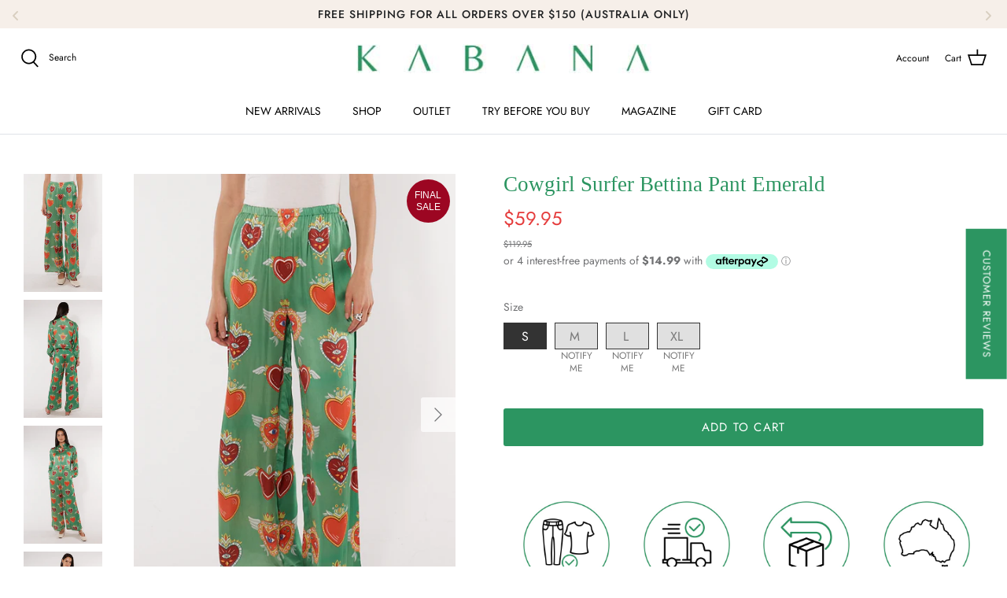

--- FILE ---
content_type: text/html; charset=utf-8
request_url: https://kabanashop.com.au/products/cowgirl-surfer-bettina-pant-emerald
body_size: 84048
content:
<!DOCTYPE html>
<html lang="en">
<head>
  

  <!-- Symmetry 5.2.0 -->

  <link rel="preload" href="//kabanashop.com.au/cdn/shop/t/36/assets/styles.css?v=40665755467533350331766029914" as="style">
  <!-- Hotjar Tracking Code for https://kabanashop.com.au/ -->
<script>
    (function(h,o,t,j,a,r){
        h.hj=h.hj||function(){(h.hj.q=h.hj.q||[]).push(arguments)};
        h._hjSettings={hjid:4988631,hjsv:6};
        a=o.getElementsByTagName('head')[0];
        r=o.createElement('script');r.async=1;
        r.src=t+h._hjSettings.hjid+j+h._hjSettings.hjsv;
        a.appendChild(r);
    })(window,document,'https://static.hotjar.com/c/hotjar-','.js?sv=');
</script>
<script src="https://apis.google.com/js/platform.js?onload=renderOptIn" async defer></script>

<script>
  window.renderOptIn = function() {
    window.gapi.load('surveyoptin', function() {
      window.gapi.surveyoptin.render(
        {
          // REQUIRED FIELDS
          "merchant_id": 137998148,
          "order_id": "ORDER_ID",
          "email": "CUSTOMER_EMAIL",
          "delivery_country": "COUNTRY_CODE",
          "estimated_delivery_date": "YYYY-MM-DD",

          // OPTIONAL FIELDS
          "products": [{"gtin":"GTIN1"}, {"gtin":"GTIN2"}]
        });
    });
  }
</script>
<meta charset="utf-8" />
<meta name="viewport" content="width=device-width,initial-scale=1.0" />
<meta http-equiv="X-UA-Compatible" content="IE=edge">

<link rel="preconnect" href="https://cdn.shopify.com" crossorigin>
<link rel="preconnect" href="https://fonts.shopify.com" crossorigin>
<link rel="preconnect" href="https://monorail-edge.shopifysvc.com"><link rel="preload" as="font" href="//kabanashop.com.au/cdn/fonts/jost/jost_n4.d47a1b6347ce4a4c9f437608011273009d91f2b7.woff2" type="font/woff2" crossorigin><link rel="preload" as="font" href="//kabanashop.com.au/cdn/fonts/jost/jost_n7.921dc18c13fa0b0c94c5e2517ffe06139c3615a3.woff2" type="font/woff2" crossorigin><link rel="preload" as="font" href="//kabanashop.com.au/cdn/fonts/jost/jost_i4.b690098389649750ada222b9763d55796c5283a5.woff2" type="font/woff2" crossorigin><link rel="preload" as="font" href="//kabanashop.com.au/cdn/fonts/jost/jost_i7.d8201b854e41e19d7ed9b1a31fe4fe71deea6d3f.woff2" type="font/woff2" crossorigin><link rel="preload" as="font" href="//kabanashop.com.au/cdn/fonts/jost/jost_n4.d47a1b6347ce4a4c9f437608011273009d91f2b7.woff2" type="font/woff2" crossorigin><link rel="preload" as="font" href="//kabanashop.com.au/cdn/fonts/jost/jost_n5.7c8497861ffd15f4e1284cd221f14658b0e95d61.woff2" type="font/woff2" crossorigin><link rel="preload" as="font" href="//kabanashop.com.au/cdn/fonts/jost/jost_n4.d47a1b6347ce4a4c9f437608011273009d91f2b7.woff2" type="font/woff2" crossorigin><link rel="preload" href="//kabanashop.com.au/cdn/shop/t/36/assets/vendor.min.js?v=83705240810880703471719554397" as="script">
<link rel="preload" href="//kabanashop.com.au/cdn/shop/t/36/assets/theme.js?v=72543427190279129941719554397" as="script"><link rel="canonical" href="https://kabanashop.com.au/products/cowgirl-surfer-bettina-pant-emerald" /><link rel="shortcut icon" href="//kabanashop.com.au/cdn/shop/files/Kabana_Shop_Favicon.png?v=1740378515" type="image/png" /><meta name="description" content="These pants are a great addition to your wardrobe - comfortable and stylish. With an elasticated waist and pockets, they offer a relaxed fit that&#39;s perfect for any occasion. Elasticated waist Pockets Relaxed fit Modal Satin"><script
src="https://www.paypal.com/sdk/js?client-id=AaU6iSokMZT3yGtli3x2N_RkY4vs5b7lncV0zQBB8SH70lt00Nw4yv0tl-Bk4ZIdxesueU4wDr_Fk6zk&currency=AUD&components=messages"
data-namespace="PayPalSDK">
</script>

<!-- Global site tag for GA4 (gtag.js) - Google Analytics -->
<script async src="https://www.googletagmanager.com/gtag/js?id=G-VM6JV4NP41"></script>
 
<script>
 window.dataLayer = window.dataLayer || [];
 function gtag(){dataLayer.push(arguments);}
 gtag('js', new Date());
 gtag('config', 'G-VM6JV4NP41');
</script>
 
 <!-- Google Tag Manager Wordstream 
<noscript><iframe src="//www.googletagmanager.com/ns.html?id=GTM-WT9T7FX"
height="0" width="0" style="display:none;visibility:hidden"></iframe></noscript>
<script>(function(w,d,s,l,i){w[l]=w[l]||[];w[l].push({'gtm.start':
new Date().getTime(),event:'gtm.js'});var f=d.getElementsByTagName(s)[0],
j=d.createElement(s),dl=l!='dataLayer'?'&l='+l:'';j.async=true;j.src=
'//www.googletagmanager.com/gtm.js?id='+i+dl;f.parentNode.insertBefore(j,f);
})(window,document,'script','dataLayer','GTM-WT9T7FX');</script>
 End Google Tag Manager -->

<!-- Google Tag Manager -->
<script>(function(w,d,s,l,i){w[l]=w[l]||[];w[l].push({'gtm.start':
    new Date().getTime(),event:'gtm.js'});var f=d.getElementsByTagName(s)[0],
    j=d.createElement(s),dl=l!='dataLayer'?'&l='+l:'';j.async=true;j.src=
    'https://www.googletagmanager.com/gtm.js?id='+i+dl;f.parentNode.insertBefore(j,f);
    })(window,document,'script','dataLayer','GTM-TJ2C3ZS');</script>
    <!-- End Google Tag Manager --> 

     <!-- Bing UET tag --> 
 <script>
    (function(w,d,t,r,u)
    {
     var f,n,i;
     w[u]=w[u]||[],f=function()
     {
     var o={ti:"148007402", tm:"shpfy_ui"};
     o.q=w[u],w[u]=new UET(o),w[u].push("pageLoad")
     },
     n=d.createElement(t),n.src=r,n.async=1,n.onload=n.onreadystatechange=function()
     {
     var s=this.readyState;
     s&&s!=="loaded"&&s!=="complete"||(f(),n.onload=n.onreadystatechange=null)
     },
     i=d.getElementsByTagName(t)[0],i.parentNode.insertBefore(n,i)
    })
    (window,document,"script","//bat.bing.com/bat.js","uetq");
   </script> 
   <!-- End Bing UET tag --> 
  <meta name="theme-color" content="#2c9561">

  <title>
    Cowgirl Surfer Bettina Pant Emerald &ndash; Kabana Shop
  </title>



  <meta property="og:site_name" content="Kabana Shop">
<meta property="og:url" content="https://kabanashop.com.au/products/cowgirl-surfer-bettina-pant-emerald">
<meta property="og:title" content="Cowgirl Surfer Bettina Pant Emerald">
<meta property="og:type" content="product">
<meta property="og:description" content="These pants are a great addition to your wardrobe - comfortable and stylish. With an elasticated waist and pockets, they offer a relaxed fit that&#39;s perfect for any occasion. Elasticated waist Pockets Relaxed fit Modal Satin"><meta property="og:image" content="http://kabanashop.com.au/cdn/shop/files/CowgirlSurfer_Bettina_Pant_Emerald_2_1200x1200.jpg?v=1710912425">
  <meta property="og:image:secure_url" content="https://kabanashop.com.au/cdn/shop/files/CowgirlSurfer_Bettina_Pant_Emerald_2_1200x1200.jpg?v=1710912425">
  <meta property="og:image:width" content="600">
  <meta property="og:image:height" content="900"><meta property="og:price:amount" content="59.95">
  <meta property="og:price:currency" content="AUD"><meta name="twitter:card" content="summary_large_image">
<meta name="twitter:title" content="Cowgirl Surfer Bettina Pant Emerald">
<meta name="twitter:description" content="These pants are a great addition to your wardrobe - comfortable and stylish. With an elasticated waist and pockets, they offer a relaxed fit that&#39;s perfect for any occasion. Elasticated waist Pockets Relaxed fit Modal Satin">

 
<!-- Start of Judge.me Core -->
<link rel="dns-prefetch" href="https://cdn.judge.me/">
<script data-cfasync='false' class='jdgm-settings-script'>window.jdgmSettings={"pagination":5,"disable_web_reviews":true,"badge_no_review_text":"No reviews","badge_n_reviews_text":"{{ n }} review/reviews","badge_star_color":"#ebf700","hide_badge_preview_if_no_reviews":true,"badge_hide_text":false,"enforce_center_preview_badge":false,"widget_title":"Customer Reviews","widget_open_form_text":"Write a review","widget_close_form_text":"Cancel review","widget_refresh_page_text":"Refresh page","widget_summary_text":"Based on {{ number_of_reviews }} review/reviews","widget_no_review_text":"Be the first to write a review","widget_name_field_text":"Display name","widget_verified_name_field_text":"Verified Name (public)","widget_name_placeholder_text":"Display name","widget_required_field_error_text":"This field is required.","widget_email_field_text":"Email address","widget_verified_email_field_text":"Verified Email (private, can not be edited)","widget_email_placeholder_text":"Your email address","widget_email_field_error_text":"Please enter a valid email address.","widget_rating_field_text":"Rating","widget_review_title_field_text":"Review Title","widget_review_title_placeholder_text":"Give your review a title","widget_review_body_field_text":"Review content","widget_review_body_placeholder_text":"Start writing here...","widget_pictures_field_text":"Picture/Video (optional)","widget_submit_review_text":"Submit Review","widget_submit_verified_review_text":"Submit Verified Review","widget_submit_success_msg_with_auto_publish":"Thank you! Please refresh the page in a few moments to see your review. You can remove or edit your review by logging into \u003ca href='https://judge.me/login' target='_blank' rel='nofollow noopener'\u003eJudge.me\u003c/a\u003e","widget_submit_success_msg_no_auto_publish":"Thank you! Your review will be published as soon as it is approved by the shop admin. You can remove or edit your review by logging into \u003ca href='https://judge.me/login' target='_blank' rel='nofollow noopener'\u003eJudge.me\u003c/a\u003e","widget_show_default_reviews_out_of_total_text":"Showing {{ n_reviews_shown }} out of {{ n_reviews }} reviews.","widget_show_all_link_text":"Show all","widget_show_less_link_text":"Show less","widget_author_said_text":"{{ reviewer_name }} said:","widget_days_text":"{{ n }} days ago","widget_weeks_text":"{{ n }} week/weeks ago","widget_months_text":"{{ n }} month/months ago","widget_years_text":"{{ n }} year/years ago","widget_yesterday_text":"Yesterday","widget_today_text":"Today","widget_replied_text":"\u003e\u003e {{ shop_name }} replied:","widget_read_more_text":"Read more","widget_reviewer_name_as_initial":"last_initial","widget_rating_filter_color":"","widget_rating_filter_see_all_text":"See all reviews","widget_sorting_most_recent_text":"Most Recent","widget_sorting_highest_rating_text":"Highest Rating","widget_sorting_lowest_rating_text":"Lowest Rating","widget_sorting_with_pictures_text":"Only Pictures","widget_sorting_most_helpful_text":"Most Helpful","widget_open_question_form_text":"Ask a question","widget_reviews_subtab_text":"Reviews","widget_questions_subtab_text":"Questions","widget_question_label_text":"Question","widget_answer_label_text":"Answer","widget_question_placeholder_text":"Write your question here","widget_submit_question_text":"Submit Question","widget_question_submit_success_text":"Thank you for your question! We will notify you once it gets answered.","widget_star_color":"#ebf700","verified_badge_text":"Verified","verified_badge_bg_color":"","verified_badge_text_color":"","verified_badge_placement":"left-of-reviewer-name","widget_review_max_height":"","widget_hide_border":false,"widget_social_share":false,"widget_thumb":false,"widget_review_location_show":false,"widget_location_format":"country_iso_code","all_reviews_include_out_of_store_products":true,"all_reviews_out_of_store_text":"(out of stock)","all_reviews_pagination":100,"all_reviews_product_name_prefix_text":"about","enable_review_pictures":true,"enable_question_anwser":false,"widget_theme":"align","review_date_format":"dd/mm/yyyy","default_sort_method":"most-recent","widget_product_reviews_subtab_text":"Product Reviews","widget_shop_reviews_subtab_text":"Shop Reviews","widget_other_products_reviews_text":"Reviews for other products","widget_store_reviews_subtab_text":"Store reviews","widget_no_store_reviews_text":"This store hasn't received any reviews yet","widget_web_restriction_product_reviews_text":"This product hasn't received any reviews yet","widget_no_items_text":"No items found","widget_show_more_text":"Show more","widget_write_a_store_review_text":"Write a Store Review","widget_other_languages_heading":"Reviews in Other Languages","widget_translate_review_text":"Translate review to {{ language }}","widget_translating_review_text":"Translating...","widget_show_original_translation_text":"Show original ({{ language }})","widget_translate_review_failed_text":"Review couldn't be translated.","widget_translate_review_retry_text":"Retry","widget_translate_review_try_again_later_text":"Try again later","show_product_url_for_grouped_product":false,"widget_sorting_pictures_first_text":"Pictures First","show_pictures_on_all_rev_page_mobile":false,"show_pictures_on_all_rev_page_desktop":false,"floating_tab_hide_mobile_install_preference":false,"floating_tab_button_name":"Customer Reviews","floating_tab_title":"Let customers speak for us","floating_tab_button_color":"","floating_tab_button_background_color":"","floating_tab_url":"","floating_tab_url_enabled":true,"floating_tab_tab_style":"text","all_reviews_text_badge_text":"Customers rate us {{ shop.metafields.judgeme.all_reviews_rating | round: 1 }}/5 based on {{ shop.metafields.judgeme.all_reviews_count }} reviews.","all_reviews_text_badge_text_branded_style":"{{ shop.metafields.judgeme.all_reviews_rating | round: 1 }} out of 5 stars based on {{ shop.metafields.judgeme.all_reviews_count }} reviews","is_all_reviews_text_badge_a_link":false,"show_stars_for_all_reviews_text_badge":false,"all_reviews_text_badge_url":"","all_reviews_text_style":"text","all_reviews_text_color_style":"judgeme_brand_color","all_reviews_text_color":"#108474","all_reviews_text_show_jm_brand":true,"featured_carousel_show_header":true,"featured_carousel_title":"Let customers speak for us","testimonials_carousel_title":"Customers are saying","videos_carousel_title":"Real customer stories","cards_carousel_title":"Customers are saying","featured_carousel_count_text":"from {{ n }} reviews","featured_carousel_add_link_to_all_reviews_page":false,"featured_carousel_url":"","featured_carousel_show_images":true,"featured_carousel_autoslide_interval":5,"featured_carousel_arrows_on_the_sides":false,"featured_carousel_height":250,"featured_carousel_width":80,"featured_carousel_image_size":0,"featured_carousel_image_height":250,"featured_carousel_arrow_color":"#eeeeee","verified_count_badge_style":"vintage","verified_count_badge_orientation":"horizontal","verified_count_badge_color_style":"judgeme_brand_color","verified_count_badge_color":"#108474","is_verified_count_badge_a_link":true,"verified_count_badge_url":"","verified_count_badge_show_jm_brand":true,"widget_rating_preset_default":5,"widget_first_sub_tab":"product-reviews","widget_show_histogram":true,"widget_histogram_use_custom_color":false,"widget_pagination_use_custom_color":false,"widget_star_use_custom_color":true,"widget_verified_badge_use_custom_color":false,"widget_write_review_use_custom_color":false,"picture_reminder_submit_button":"Upload Pictures","enable_review_videos":false,"mute_video_by_default":false,"widget_sorting_videos_first_text":"Videos First","widget_review_pending_text":"Pending","featured_carousel_items_for_large_screen":3,"social_share_options_order":"Facebook,Twitter","remove_microdata_snippet":true,"disable_json_ld":false,"enable_json_ld_products":false,"preview_badge_show_question_text":false,"preview_badge_no_question_text":"No questions","preview_badge_n_question_text":"{{ number_of_questions }} question/questions","qa_badge_show_icon":false,"qa_badge_position":"same-row","remove_judgeme_branding":false,"widget_add_search_bar":false,"widget_search_bar_placeholder":"Search","widget_sorting_verified_only_text":"Verified only","featured_carousel_theme":"default","featured_carousel_show_rating":true,"featured_carousel_show_title":true,"featured_carousel_show_body":true,"featured_carousel_show_date":false,"featured_carousel_show_reviewer":true,"featured_carousel_show_product":false,"featured_carousel_header_background_color":"#108474","featured_carousel_header_text_color":"#ffffff","featured_carousel_name_product_separator":"reviewed","featured_carousel_full_star_background":"#108474","featured_carousel_empty_star_background":"#dadada","featured_carousel_vertical_theme_background":"#f9fafb","featured_carousel_verified_badge_enable":false,"featured_carousel_verified_badge_color":"#108474","featured_carousel_border_style":"round","featured_carousel_review_line_length_limit":3,"featured_carousel_more_reviews_button_text":"Read more reviews","featured_carousel_view_product_button_text":"View product","all_reviews_page_load_reviews_on":"scroll","all_reviews_page_load_more_text":"Load More Reviews","disable_fb_tab_reviews":false,"enable_ajax_cdn_cache":false,"widget_public_name_text":"displayed publicly like","default_reviewer_name":"John Smith","default_reviewer_name_has_non_latin":true,"widget_reviewer_anonymous":"Anonymous","medals_widget_title":"Judge.me Review Medals","medals_widget_background_color":"#f9fafb","medals_widget_position":"footer_all_pages","medals_widget_border_color":"#f9fafb","medals_widget_verified_text_position":"left","medals_widget_use_monochromatic_version":false,"medals_widget_elements_color":"#108474","show_reviewer_avatar":true,"widget_invalid_yt_video_url_error_text":"Not a YouTube video URL","widget_max_length_field_error_text":"Please enter no more than {0} characters.","widget_show_country_flag":false,"widget_show_collected_via_shop_app":true,"widget_verified_by_shop_badge_style":"light","widget_verified_by_shop_text":"Verified by Shop","widget_show_photo_gallery":false,"widget_load_with_code_splitting":true,"widget_ugc_install_preference":false,"widget_ugc_title":"Made by us, Shared by you","widget_ugc_subtitle":"Tag us to see your picture featured in our page","widget_ugc_arrows_color":"#ffffff","widget_ugc_primary_button_text":"Buy Now","widget_ugc_primary_button_background_color":"#108474","widget_ugc_primary_button_text_color":"#ffffff","widget_ugc_primary_button_border_width":"0","widget_ugc_primary_button_border_style":"none","widget_ugc_primary_button_border_color":"#108474","widget_ugc_primary_button_border_radius":"25","widget_ugc_secondary_button_text":"Load More","widget_ugc_secondary_button_background_color":"#ffffff","widget_ugc_secondary_button_text_color":"#108474","widget_ugc_secondary_button_border_width":"2","widget_ugc_secondary_button_border_style":"solid","widget_ugc_secondary_button_border_color":"#108474","widget_ugc_secondary_button_border_radius":"25","widget_ugc_reviews_button_text":"View Reviews","widget_ugc_reviews_button_background_color":"#ffffff","widget_ugc_reviews_button_text_color":"#108474","widget_ugc_reviews_button_border_width":"2","widget_ugc_reviews_button_border_style":"solid","widget_ugc_reviews_button_border_color":"#108474","widget_ugc_reviews_button_border_radius":"25","widget_ugc_reviews_button_link_to":"judgeme-reviews-page","widget_ugc_show_post_date":true,"widget_ugc_max_width":"800","widget_rating_metafield_value_type":true,"widget_primary_color":"#2C9561","widget_enable_secondary_color":false,"widget_secondary_color":"#edf5f5","widget_summary_average_rating_text":"{{ average_rating }} out of 5","widget_media_grid_title":"Customer photos \u0026 videos","widget_media_grid_see_more_text":"See more","widget_round_style":false,"widget_show_product_medals":true,"widget_verified_by_judgeme_text":"Verified by Judge.me","widget_show_store_medals":true,"widget_verified_by_judgeme_text_in_store_medals":"Verified by Judge.me","widget_media_field_exceed_quantity_message":"Sorry, we can only accept {{ max_media }} for one review.","widget_media_field_exceed_limit_message":"{{ file_name }} is too large, please select a {{ media_type }} less than {{ size_limit }}MB.","widget_review_submitted_text":"Review Submitted!","widget_question_submitted_text":"Question Submitted!","widget_close_form_text_question":"Cancel","widget_write_your_answer_here_text":"Write your answer here","widget_enabled_branded_link":true,"widget_show_collected_by_judgeme":true,"widget_reviewer_name_color":"","widget_write_review_text_color":"","widget_write_review_bg_color":"","widget_collected_by_judgeme_text":"collected by Judge.me","widget_pagination_type":"standard","widget_load_more_text":"Load More","widget_load_more_color":"#108474","widget_full_review_text":"Full Review","widget_read_more_reviews_text":"Read More Reviews","widget_read_questions_text":"Read Questions","widget_questions_and_answers_text":"Questions \u0026 Answers","widget_verified_by_text":"Verified by","widget_verified_text":"Verified","widget_number_of_reviews_text":"{{ number_of_reviews }} reviews","widget_back_button_text":"Back","widget_next_button_text":"Next","widget_custom_forms_filter_button":"Filters","custom_forms_style":"vertical","widget_show_review_information":false,"how_reviews_are_collected":"How reviews are collected?","widget_show_review_keywords":false,"widget_gdpr_statement":"How we use your data: We'll only contact you about the review you left, and only if necessary. By submitting your review, you agree to Judge.me's \u003ca href='https://judge.me/terms' target='_blank' rel='nofollow noopener'\u003eterms\u003c/a\u003e, \u003ca href='https://judge.me/privacy' target='_blank' rel='nofollow noopener'\u003eprivacy\u003c/a\u003e and \u003ca href='https://judge.me/content-policy' target='_blank' rel='nofollow noopener'\u003econtent\u003c/a\u003e policies.","widget_multilingual_sorting_enabled":false,"widget_translate_review_content_enabled":false,"widget_translate_review_content_method":"manual","popup_widget_review_selection":"automatically_with_pictures","popup_widget_round_border_style":true,"popup_widget_show_title":true,"popup_widget_show_body":true,"popup_widget_show_reviewer":false,"popup_widget_show_product":true,"popup_widget_show_pictures":true,"popup_widget_use_review_picture":true,"popup_widget_show_on_home_page":true,"popup_widget_show_on_product_page":true,"popup_widget_show_on_collection_page":true,"popup_widget_show_on_cart_page":true,"popup_widget_position":"bottom_left","popup_widget_first_review_delay":5,"popup_widget_duration":5,"popup_widget_interval":5,"popup_widget_review_count":5,"popup_widget_hide_on_mobile":true,"review_snippet_widget_round_border_style":true,"review_snippet_widget_card_color":"#FFFFFF","review_snippet_widget_slider_arrows_background_color":"#FFFFFF","review_snippet_widget_slider_arrows_color":"#000000","review_snippet_widget_star_color":"#108474","show_product_variant":false,"all_reviews_product_variant_label_text":"Variant: ","widget_show_verified_branding":true,"widget_ai_summary_title":"Customers say","widget_ai_summary_disclaimer":"AI-powered review summary based on recent customer reviews","widget_show_ai_summary":false,"widget_show_ai_summary_bg":false,"widget_show_review_title_input":true,"redirect_reviewers_invited_via_email":"review_widget","request_store_review_after_product_review":false,"request_review_other_products_in_order":false,"review_form_color_scheme":"default","review_form_corner_style":"square","review_form_star_color":{},"review_form_text_color":"#333333","review_form_background_color":"#ffffff","review_form_field_background_color":"#fafafa","review_form_button_color":{},"review_form_button_text_color":"#ffffff","review_form_modal_overlay_color":"#000000","review_content_screen_title_text":"How would you rate this product?","review_content_introduction_text":"We would love it if you would share a bit about your experience.","store_review_form_title_text":"How would you rate this store?","store_review_form_introduction_text":"We would love it if you would share a bit about your experience.","show_review_guidance_text":true,"one_star_review_guidance_text":"Poor","five_star_review_guidance_text":"Great","customer_information_screen_title_text":"About you","customer_information_introduction_text":"Please tell us more about you.","custom_questions_screen_title_text":"Your experience in more detail","custom_questions_introduction_text":"Here are a few questions to help us understand more about your experience.","review_submitted_screen_title_text":"Thanks for your review!","review_submitted_screen_thank_you_text":"We are processing it and it will appear on the store soon.","review_submitted_screen_email_verification_text":"Please confirm your email by clicking the link we just sent you. This helps us keep reviews authentic.","review_submitted_request_store_review_text":"Would you like to share your experience of shopping with us?","review_submitted_review_other_products_text":"Would you like to review these products?","store_review_screen_title_text":"Would you like to share your experience of shopping with us?","store_review_introduction_text":"We value your feedback and use it to improve. Please share any thoughts or suggestions you have.","reviewer_media_screen_title_picture_text":"Share a picture","reviewer_media_introduction_picture_text":"Upload a photo to support your review.","reviewer_media_screen_title_video_text":"Share a video","reviewer_media_introduction_video_text":"Upload a video to support your review.","reviewer_media_screen_title_picture_or_video_text":"Share a picture or video","reviewer_media_introduction_picture_or_video_text":"Upload a photo or video to support your review.","reviewer_media_youtube_url_text":"Paste your Youtube URL here","advanced_settings_next_step_button_text":"Next","advanced_settings_close_review_button_text":"Close","modal_write_review_flow":false,"write_review_flow_required_text":"Required","write_review_flow_privacy_message_text":"We respect your privacy.","write_review_flow_anonymous_text":"Post review as anonymous","write_review_flow_visibility_text":"This won't be visible to other customers.","write_review_flow_multiple_selection_help_text":"Select as many as you like","write_review_flow_single_selection_help_text":"Select one option","write_review_flow_required_field_error_text":"This field is required","write_review_flow_invalid_email_error_text":"Please enter a valid email address","write_review_flow_max_length_error_text":"Max. {{ max_length }} characters.","write_review_flow_media_upload_text":"\u003cb\u003eClick to upload\u003c/b\u003e or drag and drop","write_review_flow_gdpr_statement":"We'll only contact you about your review if necessary. By submitting your review, you agree to our \u003ca href='https://judge.me/terms' target='_blank' rel='nofollow noopener'\u003eterms and conditions\u003c/a\u003e and \u003ca href='https://judge.me/privacy' target='_blank' rel='nofollow noopener'\u003eprivacy policy\u003c/a\u003e.","rating_only_reviews_enabled":false,"show_negative_reviews_help_screen":false,"new_review_flow_help_screen_rating_threshold":3,"negative_review_resolution_screen_title_text":"Tell us more","negative_review_resolution_text":"Your experience matters to us. If there were issues with your purchase, we're here to help. Feel free to reach out to us, we'd love the opportunity to make things right.","negative_review_resolution_button_text":"Contact us","negative_review_resolution_proceed_with_review_text":"Leave a review","negative_review_resolution_subject":"Issue with purchase from {{ shop_name }}.{{ order_name }}","preview_badge_collection_page_install_status":false,"widget_review_custom_css":"","preview_badge_custom_css":"","preview_badge_stars_count":"5-stars","featured_carousel_custom_css":"","floating_tab_custom_css":"","all_reviews_widget_custom_css":"","medals_widget_custom_css":"","verified_badge_custom_css":"","all_reviews_text_custom_css":"","transparency_badges_collected_via_store_invite":false,"transparency_badges_from_another_provider":false,"transparency_badges_collected_from_store_visitor":false,"transparency_badges_collected_by_verified_review_provider":false,"transparency_badges_earned_reward":false,"transparency_badges_collected_via_store_invite_text":"Review collected via store invitation","transparency_badges_from_another_provider_text":"Review collected from another provider","transparency_badges_collected_from_store_visitor_text":"Review collected from a store visitor","transparency_badges_written_in_google_text":"Review written in Google","transparency_badges_written_in_etsy_text":"Review written in Etsy","transparency_badges_written_in_shop_app_text":"Review written in Shop App","transparency_badges_earned_reward_text":"Review earned a reward for future purchase","product_review_widget_per_page":10,"widget_store_review_label_text":"Review about the store","checkout_comment_extension_title_on_product_page":"Customer Comments","checkout_comment_extension_num_latest_comment_show":5,"checkout_comment_extension_format":"name_and_timestamp","checkout_comment_customer_name":"last_initial","checkout_comment_comment_notification":true,"preview_badge_collection_page_install_preference":true,"preview_badge_home_page_install_preference":false,"preview_badge_product_page_install_preference":true,"review_widget_install_preference":"","review_carousel_install_preference":false,"floating_reviews_tab_install_preference":"none","verified_reviews_count_badge_install_preference":true,"all_reviews_text_install_preference":false,"review_widget_best_location":true,"judgeme_medals_install_preference":false,"review_widget_revamp_enabled":false,"review_widget_qna_enabled":false,"review_widget_header_theme":"minimal","review_widget_widget_title_enabled":true,"review_widget_header_text_size":"medium","review_widget_header_text_weight":"regular","review_widget_average_rating_style":"compact","review_widget_bar_chart_enabled":true,"review_widget_bar_chart_type":"numbers","review_widget_bar_chart_style":"standard","review_widget_expanded_media_gallery_enabled":false,"review_widget_reviews_section_theme":"standard","review_widget_image_style":"thumbnails","review_widget_review_image_ratio":"square","review_widget_stars_size":"medium","review_widget_verified_badge":"standard_text","review_widget_review_title_text_size":"medium","review_widget_review_text_size":"medium","review_widget_review_text_length":"medium","review_widget_number_of_columns_desktop":3,"review_widget_carousel_transition_speed":5,"review_widget_custom_questions_answers_display":"always","review_widget_button_text_color":"#FFFFFF","review_widget_text_color":"#000000","review_widget_lighter_text_color":"#7B7B7B","review_widget_corner_styling":"soft","review_widget_review_word_singular":"review","review_widget_review_word_plural":"reviews","review_widget_voting_label":"Helpful?","review_widget_shop_reply_label":"Reply from {{ shop_name }}:","review_widget_filters_title":"Filters","qna_widget_question_word_singular":"Question","qna_widget_question_word_plural":"Questions","qna_widget_answer_reply_label":"Answer from {{ answerer_name }}:","qna_content_screen_title_text":"Ask a question about this product","qna_widget_question_required_field_error_text":"Please enter your question.","qna_widget_flow_gdpr_statement":"We'll only contact you about your question if necessary. By submitting your question, you agree to our \u003ca href='https://judge.me/terms' target='_blank' rel='nofollow noopener'\u003eterms and conditions\u003c/a\u003e and \u003ca href='https://judge.me/privacy' target='_blank' rel='nofollow noopener'\u003eprivacy policy\u003c/a\u003e.","qna_widget_question_submitted_text":"Thanks for your question!","qna_widget_close_form_text_question":"Close","qna_widget_question_submit_success_text":"We’ll notify you by email when your question is answered.","all_reviews_widget_v2025_enabled":false,"all_reviews_widget_v2025_header_theme":"default","all_reviews_widget_v2025_widget_title_enabled":true,"all_reviews_widget_v2025_header_text_size":"medium","all_reviews_widget_v2025_header_text_weight":"regular","all_reviews_widget_v2025_average_rating_style":"compact","all_reviews_widget_v2025_bar_chart_enabled":true,"all_reviews_widget_v2025_bar_chart_type":"numbers","all_reviews_widget_v2025_bar_chart_style":"standard","all_reviews_widget_v2025_expanded_media_gallery_enabled":false,"all_reviews_widget_v2025_show_store_medals":true,"all_reviews_widget_v2025_show_photo_gallery":true,"all_reviews_widget_v2025_show_review_keywords":false,"all_reviews_widget_v2025_show_ai_summary":false,"all_reviews_widget_v2025_show_ai_summary_bg":false,"all_reviews_widget_v2025_add_search_bar":false,"all_reviews_widget_v2025_default_sort_method":"most-recent","all_reviews_widget_v2025_reviews_per_page":10,"all_reviews_widget_v2025_reviews_section_theme":"default","all_reviews_widget_v2025_image_style":"thumbnails","all_reviews_widget_v2025_review_image_ratio":"square","all_reviews_widget_v2025_stars_size":"medium","all_reviews_widget_v2025_verified_badge":"bold_badge","all_reviews_widget_v2025_review_title_text_size":"medium","all_reviews_widget_v2025_review_text_size":"medium","all_reviews_widget_v2025_review_text_length":"medium","all_reviews_widget_v2025_number_of_columns_desktop":3,"all_reviews_widget_v2025_carousel_transition_speed":5,"all_reviews_widget_v2025_custom_questions_answers_display":"always","all_reviews_widget_v2025_show_product_variant":false,"all_reviews_widget_v2025_show_reviewer_avatar":true,"all_reviews_widget_v2025_reviewer_name_as_initial":"","all_reviews_widget_v2025_review_location_show":false,"all_reviews_widget_v2025_location_format":"","all_reviews_widget_v2025_show_country_flag":false,"all_reviews_widget_v2025_verified_by_shop_badge_style":"light","all_reviews_widget_v2025_social_share":false,"all_reviews_widget_v2025_social_share_options_order":"Facebook,Twitter,LinkedIn,Pinterest","all_reviews_widget_v2025_pagination_type":"standard","all_reviews_widget_v2025_button_text_color":"#FFFFFF","all_reviews_widget_v2025_text_color":"#000000","all_reviews_widget_v2025_lighter_text_color":"#7B7B7B","all_reviews_widget_v2025_corner_styling":"soft","all_reviews_widget_v2025_title":"Customer reviews","all_reviews_widget_v2025_ai_summary_title":"Customers say about this store","all_reviews_widget_v2025_no_review_text":"Be the first to write a review","platform":"shopify","branding_url":"https://app.judge.me/reviews/stores/kabanashop.com.au","branding_text":"Powered by Judge.me","locale":"en","reply_name":"Kabana Shop","widget_version":"3.0","footer":true,"autopublish":true,"review_dates":true,"enable_custom_form":false,"shop_use_review_site":true,"shop_locale":"en","enable_multi_locales_translations":true,"show_review_title_input":true,"review_verification_email_status":"always","can_be_branded":true,"reply_name_text":"Kabana Shop"};</script> <style class='jdgm-settings-style'>.jdgm-xx{left:0}:root{--jdgm-primary-color: #2C9561;--jdgm-secondary-color: rgba(44,149,97,0.1);--jdgm-star-color: #ebf700;--jdgm-write-review-text-color: white;--jdgm-write-review-bg-color: #2C9561;--jdgm-paginate-color: #2C9561;--jdgm-border-radius: 0;--jdgm-reviewer-name-color: #2C9561}.jdgm-histogram__bar-content{background-color:#2C9561}.jdgm-rev[data-verified-buyer=true] .jdgm-rev__icon.jdgm-rev__icon:after,.jdgm-rev__buyer-badge.jdgm-rev__buyer-badge{color:white;background-color:#2C9561}.jdgm-review-widget--small .jdgm-gallery.jdgm-gallery .jdgm-gallery__thumbnail-link:nth-child(8) .jdgm-gallery__thumbnail-wrapper.jdgm-gallery__thumbnail-wrapper:before{content:"See more"}@media only screen and (min-width: 768px){.jdgm-gallery.jdgm-gallery .jdgm-gallery__thumbnail-link:nth-child(8) .jdgm-gallery__thumbnail-wrapper.jdgm-gallery__thumbnail-wrapper:before{content:"See more"}}.jdgm-preview-badge .jdgm-star.jdgm-star{color:#ebf700}.jdgm-widget .jdgm-write-rev-link{display:none}.jdgm-widget .jdgm-rev-widg[data-number-of-reviews='0']{display:none}.jdgm-prev-badge[data-average-rating='0.00']{display:none !important}.jdgm-author-fullname{display:none !important}.jdgm-author-all-initials{display:none !important}.jdgm-rev-widg__title{visibility:hidden}.jdgm-rev-widg__summary-text{visibility:hidden}.jdgm-prev-badge__text{visibility:hidden}.jdgm-rev__prod-link-prefix:before{content:'about'}.jdgm-rev__variant-label:before{content:'Variant: '}.jdgm-rev__out-of-store-text:before{content:'(out of stock)'}@media only screen and (min-width: 768px){.jdgm-rev__pics .jdgm-rev_all-rev-page-picture-separator,.jdgm-rev__pics .jdgm-rev__product-picture{display:none}}@media only screen and (max-width: 768px){.jdgm-rev__pics .jdgm-rev_all-rev-page-picture-separator,.jdgm-rev__pics .jdgm-rev__product-picture{display:none}}.jdgm-preview-badge[data-template="index"]{display:none !important}.jdgm-carousel-wrapper[data-from-snippet="true"]{display:none !important}.jdgm-all-reviews-text[data-from-snippet="true"]{display:none !important}.jdgm-medals-section[data-from-snippet="true"]{display:none !important}.jdgm-ugc-media-wrapper[data-from-snippet="true"]{display:none !important}.jdgm-rev__transparency-badge[data-badge-type="review_collected_via_store_invitation"]{display:none !important}.jdgm-rev__transparency-badge[data-badge-type="review_collected_from_another_provider"]{display:none !important}.jdgm-rev__transparency-badge[data-badge-type="review_collected_from_store_visitor"]{display:none !important}.jdgm-rev__transparency-badge[data-badge-type="review_written_in_etsy"]{display:none !important}.jdgm-rev__transparency-badge[data-badge-type="review_written_in_google_business"]{display:none !important}.jdgm-rev__transparency-badge[data-badge-type="review_written_in_shop_app"]{display:none !important}.jdgm-rev__transparency-badge[data-badge-type="review_earned_for_future_purchase"]{display:none !important}.jdgm-review-snippet-widget .jdgm-rev-snippet-widget__cards-container .jdgm-rev-snippet-card{border-radius:8px;background:#fff}.jdgm-review-snippet-widget .jdgm-rev-snippet-widget__cards-container .jdgm-rev-snippet-card__rev-rating .jdgm-star{color:#108474}.jdgm-review-snippet-widget .jdgm-rev-snippet-widget__prev-btn,.jdgm-review-snippet-widget .jdgm-rev-snippet-widget__next-btn{border-radius:50%;background:#fff}.jdgm-review-snippet-widget .jdgm-rev-snippet-widget__prev-btn>svg,.jdgm-review-snippet-widget .jdgm-rev-snippet-widget__next-btn>svg{fill:#000}.jdgm-full-rev-modal.rev-snippet-widget .jm-mfp-container .jm-mfp-content,.jdgm-full-rev-modal.rev-snippet-widget .jm-mfp-container .jdgm-full-rev__icon,.jdgm-full-rev-modal.rev-snippet-widget .jm-mfp-container .jdgm-full-rev__pic-img,.jdgm-full-rev-modal.rev-snippet-widget .jm-mfp-container .jdgm-full-rev__reply{border-radius:8px}.jdgm-full-rev-modal.rev-snippet-widget .jm-mfp-container .jdgm-full-rev[data-verified-buyer="true"] .jdgm-full-rev__icon::after{border-radius:8px}.jdgm-full-rev-modal.rev-snippet-widget .jm-mfp-container .jdgm-full-rev .jdgm-rev__buyer-badge{border-radius:calc( 8px / 2 )}.jdgm-full-rev-modal.rev-snippet-widget .jm-mfp-container .jdgm-full-rev .jdgm-full-rev__replier::before{content:'Kabana Shop'}.jdgm-full-rev-modal.rev-snippet-widget .jm-mfp-container .jdgm-full-rev .jdgm-full-rev__product-button{border-radius:calc( 8px * 6 )}
</style> <style class='jdgm-settings-style'></style> <link id="judgeme_widget_align_css" rel="stylesheet" type="text/css" media="nope!" onload="this.media='all'" href="https://cdnwidget.judge.me/widget_v3/theme/align.css">

  
  
  
  <style class='jdgm-miracle-styles'>
  @-webkit-keyframes jdgm-spin{0%{-webkit-transform:rotate(0deg);-ms-transform:rotate(0deg);transform:rotate(0deg)}100%{-webkit-transform:rotate(359deg);-ms-transform:rotate(359deg);transform:rotate(359deg)}}@keyframes jdgm-spin{0%{-webkit-transform:rotate(0deg);-ms-transform:rotate(0deg);transform:rotate(0deg)}100%{-webkit-transform:rotate(359deg);-ms-transform:rotate(359deg);transform:rotate(359deg)}}@font-face{font-family:'JudgemeStar';src:url("[data-uri]") format("woff");font-weight:normal;font-style:normal}.jdgm-star{font-family:'JudgemeStar';display:inline !important;text-decoration:none !important;padding:0 4px 0 0 !important;margin:0 !important;font-weight:bold;opacity:1;-webkit-font-smoothing:antialiased;-moz-osx-font-smoothing:grayscale}.jdgm-star:hover{opacity:1}.jdgm-star:last-of-type{padding:0 !important}.jdgm-star.jdgm--on:before{content:"\e000"}.jdgm-star.jdgm--off:before{content:"\e001"}.jdgm-star.jdgm--half:before{content:"\e002"}.jdgm-widget *{margin:0;line-height:1.4;-webkit-box-sizing:border-box;-moz-box-sizing:border-box;box-sizing:border-box;-webkit-overflow-scrolling:touch}.jdgm-hidden{display:none !important;visibility:hidden !important}.jdgm-temp-hidden{display:none}.jdgm-spinner{width:40px;height:40px;margin:auto;border-radius:50%;border-top:2px solid #eee;border-right:2px solid #eee;border-bottom:2px solid #eee;border-left:2px solid #ccc;-webkit-animation:jdgm-spin 0.8s infinite linear;animation:jdgm-spin 0.8s infinite linear}.jdgm-prev-badge{display:block !important}

</style>


  
  
   


<script data-cfasync='false' class='jdgm-script'>
!function(e){window.jdgm=window.jdgm||{},jdgm.CDN_HOST="https://cdn.judge.me/",
jdgm.docReady=function(d){(e.attachEvent?"complete"===e.readyState:"loading"!==e.readyState)?
setTimeout(d,0):e.addEventListener("DOMContentLoaded",d)},jdgm.loadCSS=function(d,t,o,s){
!o&&jdgm.loadCSS.requestedUrls.indexOf(d)>=0||(jdgm.loadCSS.requestedUrls.push(d),
(s=e.createElement("link")).rel="stylesheet",s.class="jdgm-stylesheet",s.media="nope!",
s.href=d,s.onload=function(){this.media="all",t&&setTimeout(t)},e.body.appendChild(s))},
jdgm.loadCSS.requestedUrls=[],jdgm.docReady(function(){(window.jdgmLoadCSS||e.querySelectorAll(
".jdgm-widget, .jdgm-all-reviews-page").length>0)&&(jdgmSettings.widget_load_with_code_splitting?
parseFloat(jdgmSettings.widget_version)>=3?jdgm.loadCSS(jdgm.CDN_HOST+"widget_v3/base.css"):
jdgm.loadCSS(jdgm.CDN_HOST+"widget/base.css"):jdgm.loadCSS(jdgm.CDN_HOST+"shopify_v2.css"))})}(document);
</script>
<script async data-cfasync="false" type="text/javascript" src="https://cdn.judge.me/loader.js"></script>

<noscript><link rel="stylesheet" type="text/css" media="all" href="https://cdn.judge.me/shopify_v2.css"></noscript>
<!-- End of Judge.me Core -->


  <link href="//kabanashop.com.au/cdn/shop/t/36/assets/styles.css?v=40665755467533350331766029914" rel="stylesheet" type="text/css" media="all" />

  <script>
    window.theme = window.theme || {};
    theme.money_format_with_product_code_preference = "\u003cspan class=money\u003e${{amount}}\u003c\/span\u003e";
    theme.money_format_with_cart_code_preference = "\u003cspan class=money\u003e${{amount}}\u003c\/span\u003e";
    theme.money_format = "\u003cspan class=money\u003e${{amount}}\u003c\/span\u003e";
    theme.strings = {
      previous: "Previous",
      next: "Next",
      addressError: "Error looking up that address",
      addressNoResults: "No results for that address",
      addressQueryLimit: "You have exceeded the Google API usage limit. Consider upgrading to a \u003ca href=\"https:\/\/developers.google.com\/maps\/premium\/usage-limits\"\u003ePremium Plan\u003c\/a\u003e.",
      authError: "There was a problem authenticating your Google Maps API Key.",
      icon_labels_left: "Left",
      icon_labels_right: "Right",
      icon_labels_down: "Down",
      icon_labels_close: "Close",
      icon_labels_plus: "Plus",
      cart_terms_confirmation: "You must agree to the terms and conditions before continuing.",
      products_listing_from: "From",
      layout_live_search_see_all: "See all results",
      products_product_add_to_cart: "Add to Cart",
      products_variant_no_stock: "Sold out",
      products_variant_non_existent: "Unavailable",
      products_product_pick_a: "Pick a",
      products_product_unit_price_separator: " \/ ",
      general_navigation_menu_toggle_aria_label: "Toggle menu",
      general_accessibility_labels_close: "Close",
      products_added_notification_title: "Just added",
      products_added_notification_item: "Item",
      products_added_notification_unit_price: "Item price",
      products_added_notification_quantity: "Qty",
      products_added_notification_total_price: "Total price",
      products_added_notification_shipping_note: "Excl. shipping",
      products_added_notification_keep_shopping: "Keep Shopping",
      products_added_notification_cart: "Cart",
      products_product_adding_to_cart: "Adding",
      products_product_added_to_cart: "Added to cart",
      products_added_notification_subtotal: "Subtotal",
      products_labels_sold_out: "Sold Out",
      products_labels_sale: "Sale",
      products_labels_percent_reduction: "[[ amount ]]% off",
      products_labels_value_reduction_html: "[[ amount ]] off",
      products_product_preorder: "Pre-order",
      general_quick_search_pages: "Pages",
      general_quick_search_no_results: "Sorry, we couldn\u0026#39;t find any results",
      collections_general_see_all_subcollections: "See all..."
    };
    theme.routes = {
      search_url: '/search',
      cart_url: '/cart',
      cart_add_url: '/cart/add',
      cart_change_url: '/cart/change',
      predictive_search_url: '/search/suggest'
    };
    theme.settings = {
      cart_type: "drawer",
      quickbuy_style: "button",
      avoid_orphans: true
    };
    document.documentElement.classList.add('js');
  </script><style>[data-swatch="blue"] { --swatch-background-image: url(//kabanashop.com.au/cdn/shop/files/Blue_128x128_crop_center.png?v=8907862102823954156) }[data-swatch="cobalt"] { --swatch-background-image: url(//kabanashop.com.au/cdn/shop/files/Cobalt_128x128_crop_center.png?v=17098771571728508875) }[data-swatch="navy"] { --swatch-background-image: url(//kabanashop.com.au/cdn/shop/files/Navy_128x128_crop_center.png?v=1199894801403546055) }[data-swatch="red"] { --swatch-background-image: url(//kabanashop.com.au/cdn/shop/files/Red_128x128_crop_center.png?v=15580253801328071636) }[data-swatch="yellow"] { --swatch-background-image: url(//kabanashop.com.au/cdn/shop/files/Yellow_128x128_crop_center.png?v=6942967099499528535) }[data-swatch="orange"] { --swatch-background-image: url(//kabanashop.com.au/cdn/shop/files/Orange_128x128_crop_center.png?v=17438501507114803889) }[data-swatch="lilac"] { --swatch-background-image: url(//kabanashop.com.au/cdn/shop/files/Lilac_128x128_crop_center.png?v=85889395313016189) }[data-swatch="purple"] { --swatch-background-image: url(//kabanashop.com.au/cdn/shop/files/Purple_128x128_crop_center.png?v=8865893005186013429) }[data-swatch="fucia"] { --swatch-background-image: url(//kabanashop.com.au/cdn/shop/files/Fucia_128x128_crop_center.png?v=16231345780804470993) }[data-swatch="green"] { --swatch-background-image: url(//kabanashop.com.au/cdn/shop/files/Green_128x128_crop_center.png?v=8649589985185566900) }[data-swatch="aqua"] { --swatch-background-image: url(//kabanashop.com.au/cdn/shop/files/Aqua_128x128_crop_center.png?v=15190294787066668705) }[data-swatch="turquoise"] { --swatch-background-image: url(//kabanashop.com.au/cdn/shop/files/Turquoise_128x128_crop_center.png?v=8861107468140749956) }[data-swatch="white"] { --swatch-background-image: url(//kabanashop.com.au/cdn/shop/files/White_128x128_crop_center.png?v=16228398279763757692) }[data-swatch="chocolate"] { --swatch-background-image: url(//kabanashop.com.au/cdn/shop/files/Chocolate_128x128_crop_center.png?v=3235681663751165125) }[data-swatch="natural"] { --swatch-background-image: url(//kabanashop.com.au/cdn/shop/files/Natural_128x128_crop_center.png?v=1724410935305770158) }[data-swatch="black"] { --swatch-background-image: url(//kabanashop.com.au/cdn/shop/files/Black_128x128_crop_center.png?v=13150346848733571573) }[data-swatch="grey"] { --swatch-background-image: url(//kabanashop.com.au/cdn/shop/files/Grey_128x128_crop_center.png?v=8939846974685387541) }[data-swatch="blush"] { --swatch-background-image: url(//kabanashop.com.au/cdn/shop/files/Blush_128x128_crop_center.png?v=16667255138252861754) }[data-swatch="citrus"] { --swatch-background-image: url(//kabanashop.com.au/cdn/shop/files/Citrus_128x128_crop_center.png?v=8838886326920028227) }[data-swatch="coral"] { --swatch-background-image: url(//kabanashop.com.au/cdn/shop/files/Living_Coral_128x128_crop_center.png?v=6347860031694782808) }[data-swatch="emerald"] { --swatch-background-image: url(//kabanashop.com.au/cdn/shop/files/Emerald_128x128_crop_center.png?v=13671921855361493224) }[data-swatch="flame"] { --swatch-background-image: url(//kabanashop.com.au/cdn/shop/files/Flame_128x128_crop_center.png?v=28955501293080102) }[data-swatch="fuchsia"] { --swatch-background-image: url(//kabanashop.com.au/cdn/shop/files/Fuchsia_128x128_crop_center.png?v=8655046132812783495) }[data-swatch="lagoon"] { --swatch-background-image: url(//kabanashop.com.au/cdn/shop/files/Lagoon_128x128_crop_center.png?v=7332611696034742398) }[data-swatch="mango"] { --swatch-background-image: url(//kabanashop.com.au/cdn/shop/files/Mango_128x128_crop_center.png?v=9803291351451836406) }[data-swatch="melon"] { --swatch-background-image: url(//kabanashop.com.au/cdn/shop/files/Melon_128x128_crop_center.png?v=7204755331849906336) }[data-swatch="mint"] { --swatch-background-image: url(//kabanashop.com.au/cdn/shop/files/Mint_128x128_crop_center.png?v=10070645058232532075) }[data-swatch="multi"] { --swatch-background-image: url(//kabanashop.com.au/cdn/shop/files/Multi_128x128_crop_center.png?v=9965582687925326999) }[data-swatch="ocean"] { --swatch-background-image: url(//kabanashop.com.au/cdn/shop/files/Ocean_128x128_crop_center.png?v=13896859910820693012) }[data-swatch="orchid"] { --swatch-background-image: url(//kabanashop.com.au/cdn/shop/files/Orchid_128x128_crop_center.png?v=15996517811770470353) }[data-swatch="pink"] { --swatch-background-image: url(//kabanashop.com.au/cdn/shop/files/Pink_128x128_crop_center.png?v=8969826874739997429) }[data-swatch="print"] { --swatch-background-image: url(//kabanashop.com.au/cdn/shop/files/Print_128x128_crop_center.png?v=7846382899153562333) }[data-swatch="sage"] { --swatch-background-image: url(//kabanashop.com.au/cdn/shop/files/Sage_128x128_crop_center.png?v=16928232300776263494) }[data-swatch="sea"] { --swatch-background-image: url(//kabanashop.com.au/cdn/shop/files/Sea_128x128_crop_center.png?v=12317638973577399393) }[data-swatch="sky"] { --swatch-background-image: url(//kabanashop.com.au/cdn/shop/files/Sky_128x128_crop_center.png?v=13918350233538420058) }[data-swatch="sunset"] { --swatch-background-image: url(//kabanashop.com.au/cdn/shop/files/Sunset_128x128_crop_center.png?v=4274443923124348915) }[data-swatch="surf"] { --swatch-background-image: url(//kabanashop.com.au/cdn/shop/files/Surf_128x128_crop_center.png?v=4885946084200292540) }[data-swatch="violet"] { --swatch-background-image: url(//kabanashop.com.au/cdn/shop/files/Violet_128x128_crop_center.png?v=12933414171587917285) }[data-swatch="denim"] { --swatch-background-image: url(//kabanashop.com.au/cdn/shop/files/denim_128x128_crop_center.png?v=13759818137328698199) }[data-swatch="olive"] { --swatch-background-image: url(//kabanashop.com.au/cdn/shop/files/olive_128x128_crop_center.png?v=16184932901649901547) }[data-swatch="cayenne"] { --swatch-background-image: url(//kabanashop.com.au/cdn/shop/files/Cayenne_128x128_crop_center.png?v=1631985791369352071) }[data-swatch="charcoal"] { --swatch-background-image: url(//kabanashop.com.au/cdn/shop/files/Charcoal_128x128_crop_center.png?v=12745540800706154758) }[data-swatch="indigo"] { --swatch-background-image: url(//kabanashop.com.au/cdn/shop/files/Indigo_128x128_crop_center.png?v=5272624135160586265) }[data-swatch="lime"] { --swatch-background-image: url(//kabanashop.com.au/cdn/shop/files/Lime_128x128_crop_center.png?v=4345080406460538898) }[data-swatch="mist"] { --swatch-background-image: url(//kabanashop.com.au/cdn/shop/files/Mist_128x128_crop_center.png?v=6716942708330104539) }[data-swatch="moonbeam"] { --swatch-background-image: url(//kabanashop.com.au/cdn/shop/files/Moonbeam_128x128_crop_center.png?v=1149216560089444284) }[data-swatch="musk"] { --swatch-background-image: url(//kabanashop.com.au/cdn/shop/files/Musk_128x128_crop_center.png?v=18212398164571988120) }[data-swatch="camel"] { --swatch-background-image: url(//kabanashop.com.au/cdn/shop/files/Camel_128x128_crop_center.png?v=14994919005164500042) }[data-swatch="mustard"] { --swatch-background-image: url(//kabanashop.com.au/cdn/shop/files/Mustard_128x128_crop_center.png?v=6117705045197510964) }[data-swatch="dusk"] { --swatch-background-image: url(//kabanashop.com.au/cdn/shop/files/Dusk_128x128_crop_center.png?v=7018931512834197844) }[data-swatch="ecru"] { --swatch-background-image: url(//kabanashop.com.au/cdn/shop/files/Ecru_128x128_crop_center.png?v=3286144538447910497) }[data-swatch="khaki"] { --swatch-background-image: url(//kabanashop.com.au/cdn/shop/files/Khaki_128x128_crop_center.png?v=16326123848004249438) }[data-swatch="peach"] { --swatch-background-image: url(//kabanashop.com.au/cdn/shop/files/Peach_128x128_crop_center.png?v=15991990573617964209) }[data-swatch="dark"] { --swatch-background-image: url(//kabanashop.com.au/cdn/shop/files/Dark_128x128_crop_center.png?v=5275721846708435898) }[data-swatch="fuscia"] { --swatch-background-image: url(//kabanashop.com.au/cdn/shop/files/Fuscia_128x128_crop_center.png?v=12394428702407956387) }[data-swatch="fuschia"] { --swatch-background-image: url(//kabanashop.com.au/cdn/shop/files/Fuscia_128x128_crop_center.png?v=12394428702407956387) }[data-swatch="brown"] { --swatch-background-image: url(//kabanashop.com.au/cdn/shop/files/Brown_128x128_crop_center.png?v=11604731676025673462) }[data-swatch="beige"] { --swatch-background-image: url(//kabanashop.com.au/cdn/shop/files/Beige_128x128_crop_center.png?v=10129285225859713730) }</style><script>window.performance && window.performance.mark && window.performance.mark('shopify.content_for_header.start');</script><meta name="google-site-verification" content="_39pNtLCBEI3DAGiIlE5BJlqvsLEr76xTs_FB5jLbMo">
<meta name="facebook-domain-verification" content="hwbr3zja2amyspnqvlqgma7rcwqjjw">
<meta name="facebook-domain-verification" content="fwj6oei1rs52fraw870vfytrf8ttq5">
<meta name="facebook-domain-verification" content="rz02ag5giyuots9wemyye18xhusbu3">
<meta name="google-site-verification" content="_39pNtLCBEI3DAGiIlE5BJlqvsLEr76xTs_FB5jLbMo">
<meta id="shopify-digital-wallet" name="shopify-digital-wallet" content="/9339568191/digital_wallets/dialog">
<meta name="shopify-checkout-api-token" content="c9ab466c6959709e4c03287172cf4b60">
<meta id="in-context-paypal-metadata" data-shop-id="9339568191" data-venmo-supported="false" data-environment="production" data-locale="en_US" data-paypal-v4="true" data-currency="AUD">
<link rel="alternate" type="application/json+oembed" href="https://kabanashop.com.au/products/cowgirl-surfer-bettina-pant-emerald.oembed">
<script async="async" src="/checkouts/internal/preloads.js?locale=en-AU"></script>
<link rel="preconnect" href="https://shop.app" crossorigin="anonymous">
<script async="async" src="https://shop.app/checkouts/internal/preloads.js?locale=en-AU&shop_id=9339568191" crossorigin="anonymous"></script>
<script id="apple-pay-shop-capabilities" type="application/json">{"shopId":9339568191,"countryCode":"AU","currencyCode":"AUD","merchantCapabilities":["supports3DS"],"merchantId":"gid:\/\/shopify\/Shop\/9339568191","merchantName":"Kabana Shop","requiredBillingContactFields":["postalAddress","email","phone"],"requiredShippingContactFields":["postalAddress","email","phone"],"shippingType":"shipping","supportedNetworks":["visa","masterCard","amex","jcb"],"total":{"type":"pending","label":"Kabana Shop","amount":"1.00"},"shopifyPaymentsEnabled":true,"supportsSubscriptions":true}</script>
<script id="shopify-features" type="application/json">{"accessToken":"c9ab466c6959709e4c03287172cf4b60","betas":["rich-media-storefront-analytics"],"domain":"kabanashop.com.au","predictiveSearch":true,"shopId":9339568191,"locale":"en"}</script>
<script>var Shopify = Shopify || {};
Shopify.shop = "kabana-test.myshopify.com";
Shopify.locale = "en";
Shopify.currency = {"active":"AUD","rate":"1.0"};
Shopify.country = "AU";
Shopify.theme = {"name":"Kabana Theme Dec 2025","id":126213488703,"schema_name":"Symmetry","schema_version":"5.2.0","theme_store_id":568,"role":"main"};
Shopify.theme.handle = "null";
Shopify.theme.style = {"id":null,"handle":null};
Shopify.cdnHost = "kabanashop.com.au/cdn";
Shopify.routes = Shopify.routes || {};
Shopify.routes.root = "/";</script>
<script type="module">!function(o){(o.Shopify=o.Shopify||{}).modules=!0}(window);</script>
<script>!function(o){function n(){var o=[];function n(){o.push(Array.prototype.slice.apply(arguments))}return n.q=o,n}var t=o.Shopify=o.Shopify||{};t.loadFeatures=n(),t.autoloadFeatures=n()}(window);</script>
<script>
  window.ShopifyPay = window.ShopifyPay || {};
  window.ShopifyPay.apiHost = "shop.app\/pay";
  window.ShopifyPay.redirectState = null;
</script>
<script id="shop-js-analytics" type="application/json">{"pageType":"product"}</script>
<script defer="defer" async type="module" src="//kabanashop.com.au/cdn/shopifycloud/shop-js/modules/v2/client.init-shop-cart-sync_BApSsMSl.en.esm.js"></script>
<script defer="defer" async type="module" src="//kabanashop.com.au/cdn/shopifycloud/shop-js/modules/v2/chunk.common_CBoos6YZ.esm.js"></script>
<script type="module">
  await import("//kabanashop.com.au/cdn/shopifycloud/shop-js/modules/v2/client.init-shop-cart-sync_BApSsMSl.en.esm.js");
await import("//kabanashop.com.au/cdn/shopifycloud/shop-js/modules/v2/chunk.common_CBoos6YZ.esm.js");

  window.Shopify.SignInWithShop?.initShopCartSync?.({"fedCMEnabled":true,"windoidEnabled":true});

</script>
<script>
  window.Shopify = window.Shopify || {};
  if (!window.Shopify.featureAssets) window.Shopify.featureAssets = {};
  window.Shopify.featureAssets['shop-js'] = {"shop-cart-sync":["modules/v2/client.shop-cart-sync_DJczDl9f.en.esm.js","modules/v2/chunk.common_CBoos6YZ.esm.js"],"init-fed-cm":["modules/v2/client.init-fed-cm_BzwGC0Wi.en.esm.js","modules/v2/chunk.common_CBoos6YZ.esm.js"],"init-windoid":["modules/v2/client.init-windoid_BS26ThXS.en.esm.js","modules/v2/chunk.common_CBoos6YZ.esm.js"],"shop-cash-offers":["modules/v2/client.shop-cash-offers_DthCPNIO.en.esm.js","modules/v2/chunk.common_CBoos6YZ.esm.js","modules/v2/chunk.modal_Bu1hFZFC.esm.js"],"shop-button":["modules/v2/client.shop-button_D_JX508o.en.esm.js","modules/v2/chunk.common_CBoos6YZ.esm.js"],"init-shop-email-lookup-coordinator":["modules/v2/client.init-shop-email-lookup-coordinator_DFwWcvrS.en.esm.js","modules/v2/chunk.common_CBoos6YZ.esm.js"],"shop-toast-manager":["modules/v2/client.shop-toast-manager_tEhgP2F9.en.esm.js","modules/v2/chunk.common_CBoos6YZ.esm.js"],"shop-login-button":["modules/v2/client.shop-login-button_DwLgFT0K.en.esm.js","modules/v2/chunk.common_CBoos6YZ.esm.js","modules/v2/chunk.modal_Bu1hFZFC.esm.js"],"avatar":["modules/v2/client.avatar_BTnouDA3.en.esm.js"],"init-shop-cart-sync":["modules/v2/client.init-shop-cart-sync_BApSsMSl.en.esm.js","modules/v2/chunk.common_CBoos6YZ.esm.js"],"pay-button":["modules/v2/client.pay-button_BuNmcIr_.en.esm.js","modules/v2/chunk.common_CBoos6YZ.esm.js"],"init-shop-for-new-customer-accounts":["modules/v2/client.init-shop-for-new-customer-accounts_DrjXSI53.en.esm.js","modules/v2/client.shop-login-button_DwLgFT0K.en.esm.js","modules/v2/chunk.common_CBoos6YZ.esm.js","modules/v2/chunk.modal_Bu1hFZFC.esm.js"],"init-customer-accounts-sign-up":["modules/v2/client.init-customer-accounts-sign-up_TlVCiykN.en.esm.js","modules/v2/client.shop-login-button_DwLgFT0K.en.esm.js","modules/v2/chunk.common_CBoos6YZ.esm.js","modules/v2/chunk.modal_Bu1hFZFC.esm.js"],"shop-follow-button":["modules/v2/client.shop-follow-button_C5D3XtBb.en.esm.js","modules/v2/chunk.common_CBoos6YZ.esm.js","modules/v2/chunk.modal_Bu1hFZFC.esm.js"],"checkout-modal":["modules/v2/client.checkout-modal_8TC_1FUY.en.esm.js","modules/v2/chunk.common_CBoos6YZ.esm.js","modules/v2/chunk.modal_Bu1hFZFC.esm.js"],"init-customer-accounts":["modules/v2/client.init-customer-accounts_C0Oh2ljF.en.esm.js","modules/v2/client.shop-login-button_DwLgFT0K.en.esm.js","modules/v2/chunk.common_CBoos6YZ.esm.js","modules/v2/chunk.modal_Bu1hFZFC.esm.js"],"lead-capture":["modules/v2/client.lead-capture_Cq0gfm7I.en.esm.js","modules/v2/chunk.common_CBoos6YZ.esm.js","modules/v2/chunk.modal_Bu1hFZFC.esm.js"],"shop-login":["modules/v2/client.shop-login_BmtnoEUo.en.esm.js","modules/v2/chunk.common_CBoos6YZ.esm.js","modules/v2/chunk.modal_Bu1hFZFC.esm.js"],"payment-terms":["modules/v2/client.payment-terms_BHOWV7U_.en.esm.js","modules/v2/chunk.common_CBoos6YZ.esm.js","modules/v2/chunk.modal_Bu1hFZFC.esm.js"]};
</script>
<script>(function() {
  var isLoaded = false;
  function asyncLoad() {
    if (isLoaded) return;
    isLoaded = true;
    var urls = ["https:\/\/str.rise-ai.com\/?shop=kabana-test.myshopify.com","https:\/\/strn.rise-ai.com\/?shop=kabana-test.myshopify.com","https:\/\/cdn.nfcube.com\/instafeed-ffa955afe1a0dff11d91960d83d91c1b.js?shop=kabana-test.myshopify.com","https:\/\/t.cfjump.com\/tag\/59862?shop=kabana-test.myshopify.com","https:\/\/cdn.shopify.com\/s\/files\/1\/0093\/3956\/8191\/t\/36\/assets\/instant-pixel-site_1a1376edf9504d149c2bed77fc6dabda.js?v=1768571859\u0026shop=kabana-test.myshopify.com"];
    for (var i = 0; i < urls.length; i++) {
      var s = document.createElement('script');
      s.type = 'text/javascript';
      s.async = true;
      s.src = urls[i];
      var x = document.getElementsByTagName('script')[0];
      x.parentNode.insertBefore(s, x);
    }
  };
  if(window.attachEvent) {
    window.attachEvent('onload', asyncLoad);
  } else {
    window.addEventListener('load', asyncLoad, false);
  }
})();</script>
<script id="__st">var __st={"a":9339568191,"offset":36000,"reqid":"a7238e23-62d4-445a-95cf-d6190a0b45c0-1768897663","pageurl":"kabanashop.com.au\/products\/cowgirl-surfer-bettina-pant-emerald","u":"4fe59e7936b3","p":"product","rtyp":"product","rid":7334022709311};</script>
<script>window.ShopifyPaypalV4VisibilityTracking = true;</script>
<script id="captcha-bootstrap">!function(){'use strict';const t='contact',e='account',n='new_comment',o=[[t,t],['blogs',n],['comments',n],[t,'customer']],c=[[e,'customer_login'],[e,'guest_login'],[e,'recover_customer_password'],[e,'create_customer']],r=t=>t.map((([t,e])=>`form[action*='/${t}']:not([data-nocaptcha='true']) input[name='form_type'][value='${e}']`)).join(','),a=t=>()=>t?[...document.querySelectorAll(t)].map((t=>t.form)):[];function s(){const t=[...o],e=r(t);return a(e)}const i='password',u='form_key',d=['recaptcha-v3-token','g-recaptcha-response','h-captcha-response',i],f=()=>{try{return window.sessionStorage}catch{return}},m='__shopify_v',_=t=>t.elements[u];function p(t,e,n=!1){try{const o=window.sessionStorage,c=JSON.parse(o.getItem(e)),{data:r}=function(t){const{data:e,action:n}=t;return t[m]||n?{data:e,action:n}:{data:t,action:n}}(c);for(const[e,n]of Object.entries(r))t.elements[e]&&(t.elements[e].value=n);n&&o.removeItem(e)}catch(o){console.error('form repopulation failed',{error:o})}}const l='form_type',E='cptcha';function T(t){t.dataset[E]=!0}const w=window,h=w.document,L='Shopify',v='ce_forms',y='captcha';let A=!1;((t,e)=>{const n=(g='f06e6c50-85a8-45c8-87d0-21a2b65856fe',I='https://cdn.shopify.com/shopifycloud/storefront-forms-hcaptcha/ce_storefront_forms_captcha_hcaptcha.v1.5.2.iife.js',D={infoText:'Protected by hCaptcha',privacyText:'Privacy',termsText:'Terms'},(t,e,n)=>{const o=w[L][v],c=o.bindForm;if(c)return c(t,g,e,D).then(n);var r;o.q.push([[t,g,e,D],n]),r=I,A||(h.body.append(Object.assign(h.createElement('script'),{id:'captcha-provider',async:!0,src:r})),A=!0)});var g,I,D;w[L]=w[L]||{},w[L][v]=w[L][v]||{},w[L][v].q=[],w[L][y]=w[L][y]||{},w[L][y].protect=function(t,e){n(t,void 0,e),T(t)},Object.freeze(w[L][y]),function(t,e,n,w,h,L){const[v,y,A,g]=function(t,e,n){const i=e?o:[],u=t?c:[],d=[...i,...u],f=r(d),m=r(i),_=r(d.filter((([t,e])=>n.includes(e))));return[a(f),a(m),a(_),s()]}(w,h,L),I=t=>{const e=t.target;return e instanceof HTMLFormElement?e:e&&e.form},D=t=>v().includes(t);t.addEventListener('submit',(t=>{const e=I(t);if(!e)return;const n=D(e)&&!e.dataset.hcaptchaBound&&!e.dataset.recaptchaBound,o=_(e),c=g().includes(e)&&(!o||!o.value);(n||c)&&t.preventDefault(),c&&!n&&(function(t){try{if(!f())return;!function(t){const e=f();if(!e)return;const n=_(t);if(!n)return;const o=n.value;o&&e.removeItem(o)}(t);const e=Array.from(Array(32),(()=>Math.random().toString(36)[2])).join('');!function(t,e){_(t)||t.append(Object.assign(document.createElement('input'),{type:'hidden',name:u})),t.elements[u].value=e}(t,e),function(t,e){const n=f();if(!n)return;const o=[...t.querySelectorAll(`input[type='${i}']`)].map((({name:t})=>t)),c=[...d,...o],r={};for(const[a,s]of new FormData(t).entries())c.includes(a)||(r[a]=s);n.setItem(e,JSON.stringify({[m]:1,action:t.action,data:r}))}(t,e)}catch(e){console.error('failed to persist form',e)}}(e),e.submit())}));const S=(t,e)=>{t&&!t.dataset[E]&&(n(t,e.some((e=>e===t))),T(t))};for(const o of['focusin','change'])t.addEventListener(o,(t=>{const e=I(t);D(e)&&S(e,y())}));const B=e.get('form_key'),M=e.get(l),P=B&&M;t.addEventListener('DOMContentLoaded',(()=>{const t=y();if(P)for(const e of t)e.elements[l].value===M&&p(e,B);[...new Set([...A(),...v().filter((t=>'true'===t.dataset.shopifyCaptcha))])].forEach((e=>S(e,t)))}))}(h,new URLSearchParams(w.location.search),n,t,e,['guest_login'])})(!0,!0)}();</script>
<script integrity="sha256-4kQ18oKyAcykRKYeNunJcIwy7WH5gtpwJnB7kiuLZ1E=" data-source-attribution="shopify.loadfeatures" defer="defer" src="//kabanashop.com.au/cdn/shopifycloud/storefront/assets/storefront/load_feature-a0a9edcb.js" crossorigin="anonymous"></script>
<script crossorigin="anonymous" defer="defer" src="//kabanashop.com.au/cdn/shopifycloud/storefront/assets/shopify_pay/storefront-65b4c6d7.js?v=20250812"></script>
<script data-source-attribution="shopify.dynamic_checkout.dynamic.init">var Shopify=Shopify||{};Shopify.PaymentButton=Shopify.PaymentButton||{isStorefrontPortableWallets:!0,init:function(){window.Shopify.PaymentButton.init=function(){};var t=document.createElement("script");t.src="https://kabanashop.com.au/cdn/shopifycloud/portable-wallets/latest/portable-wallets.en.js",t.type="module",document.head.appendChild(t)}};
</script>
<script data-source-attribution="shopify.dynamic_checkout.buyer_consent">
  function portableWalletsHideBuyerConsent(e){var t=document.getElementById("shopify-buyer-consent"),n=document.getElementById("shopify-subscription-policy-button");t&&n&&(t.classList.add("hidden"),t.setAttribute("aria-hidden","true"),n.removeEventListener("click",e))}function portableWalletsShowBuyerConsent(e){var t=document.getElementById("shopify-buyer-consent"),n=document.getElementById("shopify-subscription-policy-button");t&&n&&(t.classList.remove("hidden"),t.removeAttribute("aria-hidden"),n.addEventListener("click",e))}window.Shopify?.PaymentButton&&(window.Shopify.PaymentButton.hideBuyerConsent=portableWalletsHideBuyerConsent,window.Shopify.PaymentButton.showBuyerConsent=portableWalletsShowBuyerConsent);
</script>
<script>
  function portableWalletsCleanup(e){e&&e.src&&console.error("Failed to load portable wallets script "+e.src);var t=document.querySelectorAll("shopify-accelerated-checkout .shopify-payment-button__skeleton, shopify-accelerated-checkout-cart .wallet-cart-button__skeleton"),e=document.getElementById("shopify-buyer-consent");for(let e=0;e<t.length;e++)t[e].remove();e&&e.remove()}function portableWalletsNotLoadedAsModule(e){e instanceof ErrorEvent&&"string"==typeof e.message&&e.message.includes("import.meta")&&"string"==typeof e.filename&&e.filename.includes("portable-wallets")&&(window.removeEventListener("error",portableWalletsNotLoadedAsModule),window.Shopify.PaymentButton.failedToLoad=e,"loading"===document.readyState?document.addEventListener("DOMContentLoaded",window.Shopify.PaymentButton.init):window.Shopify.PaymentButton.init())}window.addEventListener("error",portableWalletsNotLoadedAsModule);
</script>

<script type="module" src="https://kabanashop.com.au/cdn/shopifycloud/portable-wallets/latest/portable-wallets.en.js" onError="portableWalletsCleanup(this)" crossorigin="anonymous"></script>
<script nomodule>
  document.addEventListener("DOMContentLoaded", portableWalletsCleanup);
</script>

<link id="shopify-accelerated-checkout-styles" rel="stylesheet" media="screen" href="https://kabanashop.com.au/cdn/shopifycloud/portable-wallets/latest/accelerated-checkout-backwards-compat.css" crossorigin="anonymous">
<style id="shopify-accelerated-checkout-cart">
        #shopify-buyer-consent {
  margin-top: 1em;
  display: inline-block;
  width: 100%;
}

#shopify-buyer-consent.hidden {
  display: none;
}

#shopify-subscription-policy-button {
  background: none;
  border: none;
  padding: 0;
  text-decoration: underline;
  font-size: inherit;
  cursor: pointer;
}

#shopify-subscription-policy-button::before {
  box-shadow: none;
}

      </style>
<script id="sections-script" data-sections="product-recommendations" defer="defer" src="//kabanashop.com.au/cdn/shop/t/36/compiled_assets/scripts.js?v=16989"></script>
<script>window.performance && window.performance.mark && window.performance.mark('shopify.content_for_header.end');</script>

  <!-- "snippets/shogun-head.liquid" was not rendered, the associated app was uninstalled -->

<script>
    
    
    
    
    var gsf_conversion_data = {page_type : 'product', event : 'view_item', data : {product_data : [{variant_id : 40547325837375, product_id : 7334022709311, name : "Cowgirl Surfer Bettina Pant Emerald", price : "59.95", currency : "AUD", sku : "CS4-BETPAN-EME-S", brand : "Cowgirl Surfer", variant : "S", category : "Clothing", quantity : "4" }], total_price : "59.95", shop_currency : "AUD"}};
    
</script>

                  <script src="//kabanashop.com.au/cdn/shop/t/36/assets/bss-file-configdata.js?v=53873638505604338671719554397" type="text/javascript"></script><script>
              if (typeof BSS_PL == 'undefined') {
                  var BSS_PL = {};
              }
              
              var bssPlApiServer = "https://product-labels-pro.bsscommerce.com";
              BSS_PL.customerTags = 'null';
              BSS_PL.configData = configDatas;
              BSS_PL.storeId = 13128;
              BSS_PL.currentPlan = "ten_usd";
              BSS_PL.storeIdCustomOld = "10678";
              BSS_PL.storeIdOldWIthPriority = "12200";
              BSS_PL.apiServerProduction = "https://product-labels-pro.bsscommerce.com";
              
              </script>
          <style>
.homepage-slideshow .slick-slide .bss_pl_img {
    visibility: hidden !important;
}
</style>
                    <!-- BEGIN app block: shopify://apps/judge-me-reviews/blocks/judgeme_core/61ccd3b1-a9f2-4160-9fe9-4fec8413e5d8 --><!-- Start of Judge.me Core -->






<link rel="dns-prefetch" href="https://cdnwidget.judge.me">
<link rel="dns-prefetch" href="https://cdn.judge.me">
<link rel="dns-prefetch" href="https://cdn1.judge.me">
<link rel="dns-prefetch" href="https://api.judge.me">

<script data-cfasync='false' class='jdgm-settings-script'>window.jdgmSettings={"pagination":5,"disable_web_reviews":true,"badge_no_review_text":"No reviews","badge_n_reviews_text":"{{ n }} review/reviews","badge_star_color":"#ebf700","hide_badge_preview_if_no_reviews":true,"badge_hide_text":false,"enforce_center_preview_badge":false,"widget_title":"Customer Reviews","widget_open_form_text":"Write a review","widget_close_form_text":"Cancel review","widget_refresh_page_text":"Refresh page","widget_summary_text":"Based on {{ number_of_reviews }} review/reviews","widget_no_review_text":"Be the first to write a review","widget_name_field_text":"Display name","widget_verified_name_field_text":"Verified Name (public)","widget_name_placeholder_text":"Display name","widget_required_field_error_text":"This field is required.","widget_email_field_text":"Email address","widget_verified_email_field_text":"Verified Email (private, can not be edited)","widget_email_placeholder_text":"Your email address","widget_email_field_error_text":"Please enter a valid email address.","widget_rating_field_text":"Rating","widget_review_title_field_text":"Review Title","widget_review_title_placeholder_text":"Give your review a title","widget_review_body_field_text":"Review content","widget_review_body_placeholder_text":"Start writing here...","widget_pictures_field_text":"Picture/Video (optional)","widget_submit_review_text":"Submit Review","widget_submit_verified_review_text":"Submit Verified Review","widget_submit_success_msg_with_auto_publish":"Thank you! Please refresh the page in a few moments to see your review. You can remove or edit your review by logging into \u003ca href='https://judge.me/login' target='_blank' rel='nofollow noopener'\u003eJudge.me\u003c/a\u003e","widget_submit_success_msg_no_auto_publish":"Thank you! Your review will be published as soon as it is approved by the shop admin. You can remove or edit your review by logging into \u003ca href='https://judge.me/login' target='_blank' rel='nofollow noopener'\u003eJudge.me\u003c/a\u003e","widget_show_default_reviews_out_of_total_text":"Showing {{ n_reviews_shown }} out of {{ n_reviews }} reviews.","widget_show_all_link_text":"Show all","widget_show_less_link_text":"Show less","widget_author_said_text":"{{ reviewer_name }} said:","widget_days_text":"{{ n }} days ago","widget_weeks_text":"{{ n }} week/weeks ago","widget_months_text":"{{ n }} month/months ago","widget_years_text":"{{ n }} year/years ago","widget_yesterday_text":"Yesterday","widget_today_text":"Today","widget_replied_text":"\u003e\u003e {{ shop_name }} replied:","widget_read_more_text":"Read more","widget_reviewer_name_as_initial":"last_initial","widget_rating_filter_color":"","widget_rating_filter_see_all_text":"See all reviews","widget_sorting_most_recent_text":"Most Recent","widget_sorting_highest_rating_text":"Highest Rating","widget_sorting_lowest_rating_text":"Lowest Rating","widget_sorting_with_pictures_text":"Only Pictures","widget_sorting_most_helpful_text":"Most Helpful","widget_open_question_form_text":"Ask a question","widget_reviews_subtab_text":"Reviews","widget_questions_subtab_text":"Questions","widget_question_label_text":"Question","widget_answer_label_text":"Answer","widget_question_placeholder_text":"Write your question here","widget_submit_question_text":"Submit Question","widget_question_submit_success_text":"Thank you for your question! We will notify you once it gets answered.","widget_star_color":"#ebf700","verified_badge_text":"Verified","verified_badge_bg_color":"","verified_badge_text_color":"","verified_badge_placement":"left-of-reviewer-name","widget_review_max_height":"","widget_hide_border":false,"widget_social_share":false,"widget_thumb":false,"widget_review_location_show":false,"widget_location_format":"country_iso_code","all_reviews_include_out_of_store_products":true,"all_reviews_out_of_store_text":"(out of stock)","all_reviews_pagination":100,"all_reviews_product_name_prefix_text":"about","enable_review_pictures":true,"enable_question_anwser":false,"widget_theme":"align","review_date_format":"dd/mm/yyyy","default_sort_method":"most-recent","widget_product_reviews_subtab_text":"Product Reviews","widget_shop_reviews_subtab_text":"Shop Reviews","widget_other_products_reviews_text":"Reviews for other products","widget_store_reviews_subtab_text":"Store reviews","widget_no_store_reviews_text":"This store hasn't received any reviews yet","widget_web_restriction_product_reviews_text":"This product hasn't received any reviews yet","widget_no_items_text":"No items found","widget_show_more_text":"Show more","widget_write_a_store_review_text":"Write a Store Review","widget_other_languages_heading":"Reviews in Other Languages","widget_translate_review_text":"Translate review to {{ language }}","widget_translating_review_text":"Translating...","widget_show_original_translation_text":"Show original ({{ language }})","widget_translate_review_failed_text":"Review couldn't be translated.","widget_translate_review_retry_text":"Retry","widget_translate_review_try_again_later_text":"Try again later","show_product_url_for_grouped_product":false,"widget_sorting_pictures_first_text":"Pictures First","show_pictures_on_all_rev_page_mobile":false,"show_pictures_on_all_rev_page_desktop":false,"floating_tab_hide_mobile_install_preference":false,"floating_tab_button_name":"Customer Reviews","floating_tab_title":"Let customers speak for us","floating_tab_button_color":"","floating_tab_button_background_color":"","floating_tab_url":"","floating_tab_url_enabled":true,"floating_tab_tab_style":"text","all_reviews_text_badge_text":"Customers rate us {{ shop.metafields.judgeme.all_reviews_rating | round: 1 }}/5 based on {{ shop.metafields.judgeme.all_reviews_count }} reviews.","all_reviews_text_badge_text_branded_style":"{{ shop.metafields.judgeme.all_reviews_rating | round: 1 }} out of 5 stars based on {{ shop.metafields.judgeme.all_reviews_count }} reviews","is_all_reviews_text_badge_a_link":false,"show_stars_for_all_reviews_text_badge":false,"all_reviews_text_badge_url":"","all_reviews_text_style":"text","all_reviews_text_color_style":"judgeme_brand_color","all_reviews_text_color":"#108474","all_reviews_text_show_jm_brand":true,"featured_carousel_show_header":true,"featured_carousel_title":"Let customers speak for us","testimonials_carousel_title":"Customers are saying","videos_carousel_title":"Real customer stories","cards_carousel_title":"Customers are saying","featured_carousel_count_text":"from {{ n }} reviews","featured_carousel_add_link_to_all_reviews_page":false,"featured_carousel_url":"","featured_carousel_show_images":true,"featured_carousel_autoslide_interval":5,"featured_carousel_arrows_on_the_sides":false,"featured_carousel_height":250,"featured_carousel_width":80,"featured_carousel_image_size":0,"featured_carousel_image_height":250,"featured_carousel_arrow_color":"#eeeeee","verified_count_badge_style":"vintage","verified_count_badge_orientation":"horizontal","verified_count_badge_color_style":"judgeme_brand_color","verified_count_badge_color":"#108474","is_verified_count_badge_a_link":true,"verified_count_badge_url":"","verified_count_badge_show_jm_brand":true,"widget_rating_preset_default":5,"widget_first_sub_tab":"product-reviews","widget_show_histogram":true,"widget_histogram_use_custom_color":false,"widget_pagination_use_custom_color":false,"widget_star_use_custom_color":true,"widget_verified_badge_use_custom_color":false,"widget_write_review_use_custom_color":false,"picture_reminder_submit_button":"Upload Pictures","enable_review_videos":false,"mute_video_by_default":false,"widget_sorting_videos_first_text":"Videos First","widget_review_pending_text":"Pending","featured_carousel_items_for_large_screen":3,"social_share_options_order":"Facebook,Twitter","remove_microdata_snippet":true,"disable_json_ld":false,"enable_json_ld_products":false,"preview_badge_show_question_text":false,"preview_badge_no_question_text":"No questions","preview_badge_n_question_text":"{{ number_of_questions }} question/questions","qa_badge_show_icon":false,"qa_badge_position":"same-row","remove_judgeme_branding":false,"widget_add_search_bar":false,"widget_search_bar_placeholder":"Search","widget_sorting_verified_only_text":"Verified only","featured_carousel_theme":"default","featured_carousel_show_rating":true,"featured_carousel_show_title":true,"featured_carousel_show_body":true,"featured_carousel_show_date":false,"featured_carousel_show_reviewer":true,"featured_carousel_show_product":false,"featured_carousel_header_background_color":"#108474","featured_carousel_header_text_color":"#ffffff","featured_carousel_name_product_separator":"reviewed","featured_carousel_full_star_background":"#108474","featured_carousel_empty_star_background":"#dadada","featured_carousel_vertical_theme_background":"#f9fafb","featured_carousel_verified_badge_enable":false,"featured_carousel_verified_badge_color":"#108474","featured_carousel_border_style":"round","featured_carousel_review_line_length_limit":3,"featured_carousel_more_reviews_button_text":"Read more reviews","featured_carousel_view_product_button_text":"View product","all_reviews_page_load_reviews_on":"scroll","all_reviews_page_load_more_text":"Load More Reviews","disable_fb_tab_reviews":false,"enable_ajax_cdn_cache":false,"widget_public_name_text":"displayed publicly like","default_reviewer_name":"John Smith","default_reviewer_name_has_non_latin":true,"widget_reviewer_anonymous":"Anonymous","medals_widget_title":"Judge.me Review Medals","medals_widget_background_color":"#f9fafb","medals_widget_position":"footer_all_pages","medals_widget_border_color":"#f9fafb","medals_widget_verified_text_position":"left","medals_widget_use_monochromatic_version":false,"medals_widget_elements_color":"#108474","show_reviewer_avatar":true,"widget_invalid_yt_video_url_error_text":"Not a YouTube video URL","widget_max_length_field_error_text":"Please enter no more than {0} characters.","widget_show_country_flag":false,"widget_show_collected_via_shop_app":true,"widget_verified_by_shop_badge_style":"light","widget_verified_by_shop_text":"Verified by Shop","widget_show_photo_gallery":false,"widget_load_with_code_splitting":true,"widget_ugc_install_preference":false,"widget_ugc_title":"Made by us, Shared by you","widget_ugc_subtitle":"Tag us to see your picture featured in our page","widget_ugc_arrows_color":"#ffffff","widget_ugc_primary_button_text":"Buy Now","widget_ugc_primary_button_background_color":"#108474","widget_ugc_primary_button_text_color":"#ffffff","widget_ugc_primary_button_border_width":"0","widget_ugc_primary_button_border_style":"none","widget_ugc_primary_button_border_color":"#108474","widget_ugc_primary_button_border_radius":"25","widget_ugc_secondary_button_text":"Load More","widget_ugc_secondary_button_background_color":"#ffffff","widget_ugc_secondary_button_text_color":"#108474","widget_ugc_secondary_button_border_width":"2","widget_ugc_secondary_button_border_style":"solid","widget_ugc_secondary_button_border_color":"#108474","widget_ugc_secondary_button_border_radius":"25","widget_ugc_reviews_button_text":"View Reviews","widget_ugc_reviews_button_background_color":"#ffffff","widget_ugc_reviews_button_text_color":"#108474","widget_ugc_reviews_button_border_width":"2","widget_ugc_reviews_button_border_style":"solid","widget_ugc_reviews_button_border_color":"#108474","widget_ugc_reviews_button_border_radius":"25","widget_ugc_reviews_button_link_to":"judgeme-reviews-page","widget_ugc_show_post_date":true,"widget_ugc_max_width":"800","widget_rating_metafield_value_type":true,"widget_primary_color":"#2C9561","widget_enable_secondary_color":false,"widget_secondary_color":"#edf5f5","widget_summary_average_rating_text":"{{ average_rating }} out of 5","widget_media_grid_title":"Customer photos \u0026 videos","widget_media_grid_see_more_text":"See more","widget_round_style":false,"widget_show_product_medals":true,"widget_verified_by_judgeme_text":"Verified by Judge.me","widget_show_store_medals":true,"widget_verified_by_judgeme_text_in_store_medals":"Verified by Judge.me","widget_media_field_exceed_quantity_message":"Sorry, we can only accept {{ max_media }} for one review.","widget_media_field_exceed_limit_message":"{{ file_name }} is too large, please select a {{ media_type }} less than {{ size_limit }}MB.","widget_review_submitted_text":"Review Submitted!","widget_question_submitted_text":"Question Submitted!","widget_close_form_text_question":"Cancel","widget_write_your_answer_here_text":"Write your answer here","widget_enabled_branded_link":true,"widget_show_collected_by_judgeme":true,"widget_reviewer_name_color":"","widget_write_review_text_color":"","widget_write_review_bg_color":"","widget_collected_by_judgeme_text":"collected by Judge.me","widget_pagination_type":"standard","widget_load_more_text":"Load More","widget_load_more_color":"#108474","widget_full_review_text":"Full Review","widget_read_more_reviews_text":"Read More Reviews","widget_read_questions_text":"Read Questions","widget_questions_and_answers_text":"Questions \u0026 Answers","widget_verified_by_text":"Verified by","widget_verified_text":"Verified","widget_number_of_reviews_text":"{{ number_of_reviews }} reviews","widget_back_button_text":"Back","widget_next_button_text":"Next","widget_custom_forms_filter_button":"Filters","custom_forms_style":"vertical","widget_show_review_information":false,"how_reviews_are_collected":"How reviews are collected?","widget_show_review_keywords":false,"widget_gdpr_statement":"How we use your data: We'll only contact you about the review you left, and only if necessary. By submitting your review, you agree to Judge.me's \u003ca href='https://judge.me/terms' target='_blank' rel='nofollow noopener'\u003eterms\u003c/a\u003e, \u003ca href='https://judge.me/privacy' target='_blank' rel='nofollow noopener'\u003eprivacy\u003c/a\u003e and \u003ca href='https://judge.me/content-policy' target='_blank' rel='nofollow noopener'\u003econtent\u003c/a\u003e policies.","widget_multilingual_sorting_enabled":false,"widget_translate_review_content_enabled":false,"widget_translate_review_content_method":"manual","popup_widget_review_selection":"automatically_with_pictures","popup_widget_round_border_style":true,"popup_widget_show_title":true,"popup_widget_show_body":true,"popup_widget_show_reviewer":false,"popup_widget_show_product":true,"popup_widget_show_pictures":true,"popup_widget_use_review_picture":true,"popup_widget_show_on_home_page":true,"popup_widget_show_on_product_page":true,"popup_widget_show_on_collection_page":true,"popup_widget_show_on_cart_page":true,"popup_widget_position":"bottom_left","popup_widget_first_review_delay":5,"popup_widget_duration":5,"popup_widget_interval":5,"popup_widget_review_count":5,"popup_widget_hide_on_mobile":true,"review_snippet_widget_round_border_style":true,"review_snippet_widget_card_color":"#FFFFFF","review_snippet_widget_slider_arrows_background_color":"#FFFFFF","review_snippet_widget_slider_arrows_color":"#000000","review_snippet_widget_star_color":"#108474","show_product_variant":false,"all_reviews_product_variant_label_text":"Variant: ","widget_show_verified_branding":true,"widget_ai_summary_title":"Customers say","widget_ai_summary_disclaimer":"AI-powered review summary based on recent customer reviews","widget_show_ai_summary":false,"widget_show_ai_summary_bg":false,"widget_show_review_title_input":true,"redirect_reviewers_invited_via_email":"review_widget","request_store_review_after_product_review":false,"request_review_other_products_in_order":false,"review_form_color_scheme":"default","review_form_corner_style":"square","review_form_star_color":{},"review_form_text_color":"#333333","review_form_background_color":"#ffffff","review_form_field_background_color":"#fafafa","review_form_button_color":{},"review_form_button_text_color":"#ffffff","review_form_modal_overlay_color":"#000000","review_content_screen_title_text":"How would you rate this product?","review_content_introduction_text":"We would love it if you would share a bit about your experience.","store_review_form_title_text":"How would you rate this store?","store_review_form_introduction_text":"We would love it if you would share a bit about your experience.","show_review_guidance_text":true,"one_star_review_guidance_text":"Poor","five_star_review_guidance_text":"Great","customer_information_screen_title_text":"About you","customer_information_introduction_text":"Please tell us more about you.","custom_questions_screen_title_text":"Your experience in more detail","custom_questions_introduction_text":"Here are a few questions to help us understand more about your experience.","review_submitted_screen_title_text":"Thanks for your review!","review_submitted_screen_thank_you_text":"We are processing it and it will appear on the store soon.","review_submitted_screen_email_verification_text":"Please confirm your email by clicking the link we just sent you. This helps us keep reviews authentic.","review_submitted_request_store_review_text":"Would you like to share your experience of shopping with us?","review_submitted_review_other_products_text":"Would you like to review these products?","store_review_screen_title_text":"Would you like to share your experience of shopping with us?","store_review_introduction_text":"We value your feedback and use it to improve. Please share any thoughts or suggestions you have.","reviewer_media_screen_title_picture_text":"Share a picture","reviewer_media_introduction_picture_text":"Upload a photo to support your review.","reviewer_media_screen_title_video_text":"Share a video","reviewer_media_introduction_video_text":"Upload a video to support your review.","reviewer_media_screen_title_picture_or_video_text":"Share a picture or video","reviewer_media_introduction_picture_or_video_text":"Upload a photo or video to support your review.","reviewer_media_youtube_url_text":"Paste your Youtube URL here","advanced_settings_next_step_button_text":"Next","advanced_settings_close_review_button_text":"Close","modal_write_review_flow":false,"write_review_flow_required_text":"Required","write_review_flow_privacy_message_text":"We respect your privacy.","write_review_flow_anonymous_text":"Post review as anonymous","write_review_flow_visibility_text":"This won't be visible to other customers.","write_review_flow_multiple_selection_help_text":"Select as many as you like","write_review_flow_single_selection_help_text":"Select one option","write_review_flow_required_field_error_text":"This field is required","write_review_flow_invalid_email_error_text":"Please enter a valid email address","write_review_flow_max_length_error_text":"Max. {{ max_length }} characters.","write_review_flow_media_upload_text":"\u003cb\u003eClick to upload\u003c/b\u003e or drag and drop","write_review_flow_gdpr_statement":"We'll only contact you about your review if necessary. By submitting your review, you agree to our \u003ca href='https://judge.me/terms' target='_blank' rel='nofollow noopener'\u003eterms and conditions\u003c/a\u003e and \u003ca href='https://judge.me/privacy' target='_blank' rel='nofollow noopener'\u003eprivacy policy\u003c/a\u003e.","rating_only_reviews_enabled":false,"show_negative_reviews_help_screen":false,"new_review_flow_help_screen_rating_threshold":3,"negative_review_resolution_screen_title_text":"Tell us more","negative_review_resolution_text":"Your experience matters to us. If there were issues with your purchase, we're here to help. Feel free to reach out to us, we'd love the opportunity to make things right.","negative_review_resolution_button_text":"Contact us","negative_review_resolution_proceed_with_review_text":"Leave a review","negative_review_resolution_subject":"Issue with purchase from {{ shop_name }}.{{ order_name }}","preview_badge_collection_page_install_status":false,"widget_review_custom_css":"","preview_badge_custom_css":"","preview_badge_stars_count":"5-stars","featured_carousel_custom_css":"","floating_tab_custom_css":"","all_reviews_widget_custom_css":"","medals_widget_custom_css":"","verified_badge_custom_css":"","all_reviews_text_custom_css":"","transparency_badges_collected_via_store_invite":false,"transparency_badges_from_another_provider":false,"transparency_badges_collected_from_store_visitor":false,"transparency_badges_collected_by_verified_review_provider":false,"transparency_badges_earned_reward":false,"transparency_badges_collected_via_store_invite_text":"Review collected via store invitation","transparency_badges_from_another_provider_text":"Review collected from another provider","transparency_badges_collected_from_store_visitor_text":"Review collected from a store visitor","transparency_badges_written_in_google_text":"Review written in Google","transparency_badges_written_in_etsy_text":"Review written in Etsy","transparency_badges_written_in_shop_app_text":"Review written in Shop App","transparency_badges_earned_reward_text":"Review earned a reward for future purchase","product_review_widget_per_page":10,"widget_store_review_label_text":"Review about the store","checkout_comment_extension_title_on_product_page":"Customer Comments","checkout_comment_extension_num_latest_comment_show":5,"checkout_comment_extension_format":"name_and_timestamp","checkout_comment_customer_name":"last_initial","checkout_comment_comment_notification":true,"preview_badge_collection_page_install_preference":true,"preview_badge_home_page_install_preference":false,"preview_badge_product_page_install_preference":true,"review_widget_install_preference":"","review_carousel_install_preference":false,"floating_reviews_tab_install_preference":"none","verified_reviews_count_badge_install_preference":true,"all_reviews_text_install_preference":false,"review_widget_best_location":true,"judgeme_medals_install_preference":false,"review_widget_revamp_enabled":false,"review_widget_qna_enabled":false,"review_widget_header_theme":"minimal","review_widget_widget_title_enabled":true,"review_widget_header_text_size":"medium","review_widget_header_text_weight":"regular","review_widget_average_rating_style":"compact","review_widget_bar_chart_enabled":true,"review_widget_bar_chart_type":"numbers","review_widget_bar_chart_style":"standard","review_widget_expanded_media_gallery_enabled":false,"review_widget_reviews_section_theme":"standard","review_widget_image_style":"thumbnails","review_widget_review_image_ratio":"square","review_widget_stars_size":"medium","review_widget_verified_badge":"standard_text","review_widget_review_title_text_size":"medium","review_widget_review_text_size":"medium","review_widget_review_text_length":"medium","review_widget_number_of_columns_desktop":3,"review_widget_carousel_transition_speed":5,"review_widget_custom_questions_answers_display":"always","review_widget_button_text_color":"#FFFFFF","review_widget_text_color":"#000000","review_widget_lighter_text_color":"#7B7B7B","review_widget_corner_styling":"soft","review_widget_review_word_singular":"review","review_widget_review_word_plural":"reviews","review_widget_voting_label":"Helpful?","review_widget_shop_reply_label":"Reply from {{ shop_name }}:","review_widget_filters_title":"Filters","qna_widget_question_word_singular":"Question","qna_widget_question_word_plural":"Questions","qna_widget_answer_reply_label":"Answer from {{ answerer_name }}:","qna_content_screen_title_text":"Ask a question about this product","qna_widget_question_required_field_error_text":"Please enter your question.","qna_widget_flow_gdpr_statement":"We'll only contact you about your question if necessary. By submitting your question, you agree to our \u003ca href='https://judge.me/terms' target='_blank' rel='nofollow noopener'\u003eterms and conditions\u003c/a\u003e and \u003ca href='https://judge.me/privacy' target='_blank' rel='nofollow noopener'\u003eprivacy policy\u003c/a\u003e.","qna_widget_question_submitted_text":"Thanks for your question!","qna_widget_close_form_text_question":"Close","qna_widget_question_submit_success_text":"We’ll notify you by email when your question is answered.","all_reviews_widget_v2025_enabled":false,"all_reviews_widget_v2025_header_theme":"default","all_reviews_widget_v2025_widget_title_enabled":true,"all_reviews_widget_v2025_header_text_size":"medium","all_reviews_widget_v2025_header_text_weight":"regular","all_reviews_widget_v2025_average_rating_style":"compact","all_reviews_widget_v2025_bar_chart_enabled":true,"all_reviews_widget_v2025_bar_chart_type":"numbers","all_reviews_widget_v2025_bar_chart_style":"standard","all_reviews_widget_v2025_expanded_media_gallery_enabled":false,"all_reviews_widget_v2025_show_store_medals":true,"all_reviews_widget_v2025_show_photo_gallery":true,"all_reviews_widget_v2025_show_review_keywords":false,"all_reviews_widget_v2025_show_ai_summary":false,"all_reviews_widget_v2025_show_ai_summary_bg":false,"all_reviews_widget_v2025_add_search_bar":false,"all_reviews_widget_v2025_default_sort_method":"most-recent","all_reviews_widget_v2025_reviews_per_page":10,"all_reviews_widget_v2025_reviews_section_theme":"default","all_reviews_widget_v2025_image_style":"thumbnails","all_reviews_widget_v2025_review_image_ratio":"square","all_reviews_widget_v2025_stars_size":"medium","all_reviews_widget_v2025_verified_badge":"bold_badge","all_reviews_widget_v2025_review_title_text_size":"medium","all_reviews_widget_v2025_review_text_size":"medium","all_reviews_widget_v2025_review_text_length":"medium","all_reviews_widget_v2025_number_of_columns_desktop":3,"all_reviews_widget_v2025_carousel_transition_speed":5,"all_reviews_widget_v2025_custom_questions_answers_display":"always","all_reviews_widget_v2025_show_product_variant":false,"all_reviews_widget_v2025_show_reviewer_avatar":true,"all_reviews_widget_v2025_reviewer_name_as_initial":"","all_reviews_widget_v2025_review_location_show":false,"all_reviews_widget_v2025_location_format":"","all_reviews_widget_v2025_show_country_flag":false,"all_reviews_widget_v2025_verified_by_shop_badge_style":"light","all_reviews_widget_v2025_social_share":false,"all_reviews_widget_v2025_social_share_options_order":"Facebook,Twitter,LinkedIn,Pinterest","all_reviews_widget_v2025_pagination_type":"standard","all_reviews_widget_v2025_button_text_color":"#FFFFFF","all_reviews_widget_v2025_text_color":"#000000","all_reviews_widget_v2025_lighter_text_color":"#7B7B7B","all_reviews_widget_v2025_corner_styling":"soft","all_reviews_widget_v2025_title":"Customer reviews","all_reviews_widget_v2025_ai_summary_title":"Customers say about this store","all_reviews_widget_v2025_no_review_text":"Be the first to write a review","platform":"shopify","branding_url":"https://app.judge.me/reviews/stores/kabanashop.com.au","branding_text":"Powered by Judge.me","locale":"en","reply_name":"Kabana Shop","widget_version":"3.0","footer":true,"autopublish":true,"review_dates":true,"enable_custom_form":false,"shop_use_review_site":true,"shop_locale":"en","enable_multi_locales_translations":true,"show_review_title_input":true,"review_verification_email_status":"always","can_be_branded":true,"reply_name_text":"Kabana Shop"};</script> <style class='jdgm-settings-style'>.jdgm-xx{left:0}:root{--jdgm-primary-color: #2C9561;--jdgm-secondary-color: rgba(44,149,97,0.1);--jdgm-star-color: #ebf700;--jdgm-write-review-text-color: white;--jdgm-write-review-bg-color: #2C9561;--jdgm-paginate-color: #2C9561;--jdgm-border-radius: 0;--jdgm-reviewer-name-color: #2C9561}.jdgm-histogram__bar-content{background-color:#2C9561}.jdgm-rev[data-verified-buyer=true] .jdgm-rev__icon.jdgm-rev__icon:after,.jdgm-rev__buyer-badge.jdgm-rev__buyer-badge{color:white;background-color:#2C9561}.jdgm-review-widget--small .jdgm-gallery.jdgm-gallery .jdgm-gallery__thumbnail-link:nth-child(8) .jdgm-gallery__thumbnail-wrapper.jdgm-gallery__thumbnail-wrapper:before{content:"See more"}@media only screen and (min-width: 768px){.jdgm-gallery.jdgm-gallery .jdgm-gallery__thumbnail-link:nth-child(8) .jdgm-gallery__thumbnail-wrapper.jdgm-gallery__thumbnail-wrapper:before{content:"See more"}}.jdgm-preview-badge .jdgm-star.jdgm-star{color:#ebf700}.jdgm-widget .jdgm-write-rev-link{display:none}.jdgm-widget .jdgm-rev-widg[data-number-of-reviews='0']{display:none}.jdgm-prev-badge[data-average-rating='0.00']{display:none !important}.jdgm-author-fullname{display:none !important}.jdgm-author-all-initials{display:none !important}.jdgm-rev-widg__title{visibility:hidden}.jdgm-rev-widg__summary-text{visibility:hidden}.jdgm-prev-badge__text{visibility:hidden}.jdgm-rev__prod-link-prefix:before{content:'about'}.jdgm-rev__variant-label:before{content:'Variant: '}.jdgm-rev__out-of-store-text:before{content:'(out of stock)'}@media only screen and (min-width: 768px){.jdgm-rev__pics .jdgm-rev_all-rev-page-picture-separator,.jdgm-rev__pics .jdgm-rev__product-picture{display:none}}@media only screen and (max-width: 768px){.jdgm-rev__pics .jdgm-rev_all-rev-page-picture-separator,.jdgm-rev__pics .jdgm-rev__product-picture{display:none}}.jdgm-preview-badge[data-template="index"]{display:none !important}.jdgm-carousel-wrapper[data-from-snippet="true"]{display:none !important}.jdgm-all-reviews-text[data-from-snippet="true"]{display:none !important}.jdgm-medals-section[data-from-snippet="true"]{display:none !important}.jdgm-ugc-media-wrapper[data-from-snippet="true"]{display:none !important}.jdgm-rev__transparency-badge[data-badge-type="review_collected_via_store_invitation"]{display:none !important}.jdgm-rev__transparency-badge[data-badge-type="review_collected_from_another_provider"]{display:none !important}.jdgm-rev__transparency-badge[data-badge-type="review_collected_from_store_visitor"]{display:none !important}.jdgm-rev__transparency-badge[data-badge-type="review_written_in_etsy"]{display:none !important}.jdgm-rev__transparency-badge[data-badge-type="review_written_in_google_business"]{display:none !important}.jdgm-rev__transparency-badge[data-badge-type="review_written_in_shop_app"]{display:none !important}.jdgm-rev__transparency-badge[data-badge-type="review_earned_for_future_purchase"]{display:none !important}.jdgm-review-snippet-widget .jdgm-rev-snippet-widget__cards-container .jdgm-rev-snippet-card{border-radius:8px;background:#fff}.jdgm-review-snippet-widget .jdgm-rev-snippet-widget__cards-container .jdgm-rev-snippet-card__rev-rating .jdgm-star{color:#108474}.jdgm-review-snippet-widget .jdgm-rev-snippet-widget__prev-btn,.jdgm-review-snippet-widget .jdgm-rev-snippet-widget__next-btn{border-radius:50%;background:#fff}.jdgm-review-snippet-widget .jdgm-rev-snippet-widget__prev-btn>svg,.jdgm-review-snippet-widget .jdgm-rev-snippet-widget__next-btn>svg{fill:#000}.jdgm-full-rev-modal.rev-snippet-widget .jm-mfp-container .jm-mfp-content,.jdgm-full-rev-modal.rev-snippet-widget .jm-mfp-container .jdgm-full-rev__icon,.jdgm-full-rev-modal.rev-snippet-widget .jm-mfp-container .jdgm-full-rev__pic-img,.jdgm-full-rev-modal.rev-snippet-widget .jm-mfp-container .jdgm-full-rev__reply{border-radius:8px}.jdgm-full-rev-modal.rev-snippet-widget .jm-mfp-container .jdgm-full-rev[data-verified-buyer="true"] .jdgm-full-rev__icon::after{border-radius:8px}.jdgm-full-rev-modal.rev-snippet-widget .jm-mfp-container .jdgm-full-rev .jdgm-rev__buyer-badge{border-radius:calc( 8px / 2 )}.jdgm-full-rev-modal.rev-snippet-widget .jm-mfp-container .jdgm-full-rev .jdgm-full-rev__replier::before{content:'Kabana Shop'}.jdgm-full-rev-modal.rev-snippet-widget .jm-mfp-container .jdgm-full-rev .jdgm-full-rev__product-button{border-radius:calc( 8px * 6 )}
</style> <style class='jdgm-settings-style'></style> <link id="judgeme_widget_align_css" rel="stylesheet" type="text/css" media="nope!" onload="this.media='all'" href="https://cdnwidget.judge.me/widget_v3/theme/align.css">

  
  
  
  <style class='jdgm-miracle-styles'>
  @-webkit-keyframes jdgm-spin{0%{-webkit-transform:rotate(0deg);-ms-transform:rotate(0deg);transform:rotate(0deg)}100%{-webkit-transform:rotate(359deg);-ms-transform:rotate(359deg);transform:rotate(359deg)}}@keyframes jdgm-spin{0%{-webkit-transform:rotate(0deg);-ms-transform:rotate(0deg);transform:rotate(0deg)}100%{-webkit-transform:rotate(359deg);-ms-transform:rotate(359deg);transform:rotate(359deg)}}@font-face{font-family:'JudgemeStar';src:url("[data-uri]") format("woff");font-weight:normal;font-style:normal}.jdgm-star{font-family:'JudgemeStar';display:inline !important;text-decoration:none !important;padding:0 4px 0 0 !important;margin:0 !important;font-weight:bold;opacity:1;-webkit-font-smoothing:antialiased;-moz-osx-font-smoothing:grayscale}.jdgm-star:hover{opacity:1}.jdgm-star:last-of-type{padding:0 !important}.jdgm-star.jdgm--on:before{content:"\e000"}.jdgm-star.jdgm--off:before{content:"\e001"}.jdgm-star.jdgm--half:before{content:"\e002"}.jdgm-widget *{margin:0;line-height:1.4;-webkit-box-sizing:border-box;-moz-box-sizing:border-box;box-sizing:border-box;-webkit-overflow-scrolling:touch}.jdgm-hidden{display:none !important;visibility:hidden !important}.jdgm-temp-hidden{display:none}.jdgm-spinner{width:40px;height:40px;margin:auto;border-radius:50%;border-top:2px solid #eee;border-right:2px solid #eee;border-bottom:2px solid #eee;border-left:2px solid #ccc;-webkit-animation:jdgm-spin 0.8s infinite linear;animation:jdgm-spin 0.8s infinite linear}.jdgm-prev-badge{display:block !important}

</style>


  
  
   


<script data-cfasync='false' class='jdgm-script'>
!function(e){window.jdgm=window.jdgm||{},jdgm.CDN_HOST="https://cdnwidget.judge.me/",jdgm.CDN_HOST_ALT="https://cdn2.judge.me/cdn/widget_frontend/",jdgm.API_HOST="https://api.judge.me/",jdgm.CDN_BASE_URL="https://cdn.shopify.com/extensions/019bd8d1-7316-7084-ad16-a5cae1fbcea4/judgeme-extensions-298/assets/",
jdgm.docReady=function(d){(e.attachEvent?"complete"===e.readyState:"loading"!==e.readyState)?
setTimeout(d,0):e.addEventListener("DOMContentLoaded",d)},jdgm.loadCSS=function(d,t,o,a){
!o&&jdgm.loadCSS.requestedUrls.indexOf(d)>=0||(jdgm.loadCSS.requestedUrls.push(d),
(a=e.createElement("link")).rel="stylesheet",a.class="jdgm-stylesheet",a.media="nope!",
a.href=d,a.onload=function(){this.media="all",t&&setTimeout(t)},e.body.appendChild(a))},
jdgm.loadCSS.requestedUrls=[],jdgm.loadJS=function(e,d){var t=new XMLHttpRequest;
t.onreadystatechange=function(){4===t.readyState&&(Function(t.response)(),d&&d(t.response))},
t.open("GET",e),t.onerror=function(){if(e.indexOf(jdgm.CDN_HOST)===0&&jdgm.CDN_HOST_ALT!==jdgm.CDN_HOST){var f=e.replace(jdgm.CDN_HOST,jdgm.CDN_HOST_ALT);jdgm.loadJS(f,d)}},t.send()},jdgm.docReady((function(){(window.jdgmLoadCSS||e.querySelectorAll(
".jdgm-widget, .jdgm-all-reviews-page").length>0)&&(jdgmSettings.widget_load_with_code_splitting?
parseFloat(jdgmSettings.widget_version)>=3?jdgm.loadCSS(jdgm.CDN_HOST+"widget_v3/base.css"):
jdgm.loadCSS(jdgm.CDN_HOST+"widget/base.css"):jdgm.loadCSS(jdgm.CDN_HOST+"shopify_v2.css"),
jdgm.loadJS(jdgm.CDN_HOST+"loa"+"der.js"))}))}(document);
</script>
<noscript><link rel="stylesheet" type="text/css" media="all" href="https://cdnwidget.judge.me/shopify_v2.css"></noscript>

<!-- BEGIN app snippet: theme_fix_tags --><script>
  (function() {
    var jdgmThemeFixes = null;
    if (!jdgmThemeFixes) return;
    var thisThemeFix = jdgmThemeFixes[Shopify.theme.id];
    if (!thisThemeFix) return;

    if (thisThemeFix.html) {
      document.addEventListener("DOMContentLoaded", function() {
        var htmlDiv = document.createElement('div');
        htmlDiv.classList.add('jdgm-theme-fix-html');
        htmlDiv.innerHTML = thisThemeFix.html;
        document.body.append(htmlDiv);
      });
    };

    if (thisThemeFix.css) {
      var styleTag = document.createElement('style');
      styleTag.classList.add('jdgm-theme-fix-style');
      styleTag.innerHTML = thisThemeFix.css;
      document.head.append(styleTag);
    };

    if (thisThemeFix.js) {
      var scriptTag = document.createElement('script');
      scriptTag.classList.add('jdgm-theme-fix-script');
      scriptTag.innerHTML = thisThemeFix.js;
      document.head.append(scriptTag);
    };
  })();
</script>
<!-- END app snippet -->
<!-- End of Judge.me Core -->



<!-- END app block --><!-- BEGIN app block: shopify://apps/zapiet-pickup-delivery/blocks/app-embed/5599aff0-8af1-473a-a372-ecd72a32b4d5 -->









    <style>#storePickupApp {
}</style>




<script type="text/javascript">
    var zapietTranslations = {};

    window.ZapietMethods = {"shipping":{"active":true,"enabled":true,"name":"Shipping","sort":1,"status":{"condition":"price","operator":"morethan","value":0,"enabled":true,"product_conditions":{"enabled":false,"value":"Delivery Only,Pickup Only","enable":false,"property":"tags","hide_button":false}},"button":{"type":"default","default":"","hover":"","active":""}},"delivery":{"active":false,"enabled":false,"name":"Delivery","sort":2,"status":{"condition":"price","operator":"morethan","value":0,"enabled":true,"product_conditions":{"enabled":false,"value":"Pickup Only,Shipping Only","enable":false,"property":"tags","hide_button":false}},"button":{"type":"default","default":"","hover":"","active":""}},"pickup":{"active":false,"enabled":true,"name":"Pickup","sort":3,"status":{"condition":"price","operator":"morethan","value":0,"enabled":true,"product_conditions":{"enabled":false,"value":"Delivery Only,Shipping Only","enable":false,"property":"tags","hide_button":false}},"button":{"type":"default","default":"","hover":"","active":""}}}
    window.ZapietEvent = {
        listen: function(eventKey, callback) {
            if (!this.listeners) {
                this.listeners = [];
            }
            this.listeners.push({
                eventKey: eventKey,
                callback: callback
            });
        },
    };

    

    
        
        var language_settings = {"enable_app":true,"enable_geo_search_for_pickups":false,"pickup_region_filter_enabled":false,"pickup_region_filter_field":null,"currency":"AUD","weight_format":"kg","pickup.enable_map":false,"delivery_validation_method":"within_max_radius","base_country_name":"Australia","base_country_code":"AU","method_display_style":"default","default_method_display_style":"classic","date_format":"l, F j, Y","time_format":"h:i A","week_day_start":"Sun","pickup_address_format":"<span class=\"name\"><strong>{{company_name}}</strong></span><span class=\"address\">{{address_line_1}}<br />{{city}}, {{postal_code}}</span><span class=\"distance\">{{distance}}</span>{{more_information}}","rates_enabled":true,"payment_customization_enabled":false,"distance_format":"km","enable_delivery_address_autocompletion":false,"enable_delivery_current_location":false,"enable_pickup_address_autocompletion":false,"pickup_date_picker_enabled":true,"pickup_time_picker_enabled":true,"delivery_note_enabled":false,"delivery_note_required":false,"delivery_date_picker_enabled":false,"delivery_time_picker_enabled":false,"shipping.date_picker_enabled":false,"delivery_validate_cart":false,"pickup_validate_cart":false,"gmak":"QUl6YVN5RHJzQ0VBZzNBVEs0MHM4ZGY4b0tVa3dIdC1MVmxvSVNR","enable_checkout_locale":true,"enable_checkout_url":true,"disable_widget_for_digital_items":true,"disable_widget_for_product_handles":"gift-card","colors":{"widget_active_background_color":null,"widget_active_border_color":null,"widget_active_icon_color":null,"widget_active_text_color":null,"widget_inactive_background_color":null,"widget_inactive_border_color":null,"widget_inactive_icon_color":null,"widget_inactive_text_color":null},"delivery_validator":{"enabled":true,"show_on_page_load":false,"sticky":true},"checkout":{"delivery":{"discount_code":"","prepopulate_shipping_address":true,"preselect_first_available_time":true},"pickup":{"discount_code":null,"prepopulate_shipping_address":true,"customer_phone_required":false,"preselect_first_location":true,"preselect_first_available_time":true},"shipping":{"discount_code":""}},"day_name_attribute_enabled":false,"methods":{"shipping":{"active":true,"enabled":true,"name":"Shipping","sort":1,"status":{"condition":"price","operator":"morethan","value":0,"enabled":true,"product_conditions":{"enabled":false,"value":"Delivery Only,Pickup Only","enable":false,"property":"tags","hide_button":false}},"button":{"type":"default","default":"","hover":"","active":""}},"delivery":{"active":false,"enabled":false,"name":"Delivery","sort":2,"status":{"condition":"price","operator":"morethan","value":0,"enabled":true,"product_conditions":{"enabled":false,"value":"Pickup Only,Shipping Only","enable":false,"property":"tags","hide_button":false}},"button":{"type":"default","default":"","hover":"","active":""}},"pickup":{"active":false,"enabled":true,"name":"Pickup","sort":3,"status":{"condition":"price","operator":"morethan","value":0,"enabled":true,"product_conditions":{"enabled":false,"value":"Delivery Only,Shipping Only","enable":false,"property":"tags","hide_button":false}},"button":{"type":"default","default":"","hover":"","active":""}}},"translations":{"methods":{"shipping":"Shipping","pickup":"Pickups","delivery":"Delivery"},"calendar":{"january":"January","february":"February","march":"March","april":"April","may":"May","june":"June","july":"July","august":"August","september":"September","october":"October","november":"November","december":"December","sunday":"Sun","monday":"Mon","tuesday":"Tue","wednesday":"Wed","thursday":"Thu","friday":"Fri","saturday":"Sat","today":"","close":"","labelMonthNext":"Next month","labelMonthPrev":"Previous month","labelMonthSelect":"Select a month","labelYearSelect":"Select a year","and":"and","between":"between"},"pickup":{"heading":"Store Pickup","note":"","location_placeholder":"Enter your postal code ...","filter_by_region_placeholder":"Filter by state/province","location_label":"Choose a location.","datepicker_label":"Choose a date and time.","date_time_output":"{{DATE}} at {{TIME}}","datepicker_placeholder":"Choose a date and time.","locations_found":"Please select a pickup location:","no_locations_found":"Sorry, pickup is not available for your selected items.","no_locations_region":"Sorry, pickup is not available in your region.","no_date_time_selected":"Please select a date & time.","checkout_button":"Checkout","could_not_find_location":"Sorry, we could not find your location.","checkout_error":"Please select a date and time for pickup.","more_information":"More information","opening_hours":"Opening hours","dates_not_available":"Sorry, your selected items are not currently available for pickup.","min_order_total":"Minimum order value for pickup is $0.00","min_order_weight":"Minimum order weight for pickup is {{ weight }}","max_order_total":"Maximum order value for pickup is $0.00","max_order_weight":"Maximum order weight for pickup is {{ weight }}","cart_eligibility_error":"Sorry, pickup is not available for your selected items.","location_error":"Please select a pickup location.","preselect_first_available_time":"Select a time","method_not_available":"Not available"},"delivery":{"heading":"Local Delivery","note":"Enter your postal code to check if you are eligible for local delivery:","location_placeholder":"Enter your postal code ...","datepicker_label":"Choose a date and time.","datepicker_placeholder":"Choose a date and time.","date_time_output":"{{DATE}} between {{SLOT_START_TIME}} and {{SLOT_END_TIME}}","available":"Great! You are eligible for delivery.","not_available":"Sorry, delivery is not available in your area.","no_date_time_selected":"Please select a date & time for pickup.","checkout_button":"Checkout","could_not_find_location":"Sorry, we could not find your location.","checkout_error":"Please enter a valid zipcode and select your preferred date and time for delivery.","cart_eligibility_error":"Sorry, delivery is not available for your selected items.","dates_not_available":"Sorry, your selected items are not currently available for delivery.","min_order_total":"Minimum order value for delivery is $0.00","min_order_weight":"Minimum order weight for delivery is {{ weight }}","max_order_total":"Maximum order value for delivery is $0.00","max_order_weight":"Maximum order weight for delivery is {{ weight }}","delivery_validator_prelude":"Do we deliver?","delivery_validator_placeholder":"Enter your postal code ...","delivery_validator_button_label":"Go","delivery_validator_eligible_heading":"Great, we deliver to your area!","delivery_validator_eligible_content":"To start shopping just click the button below","delivery_validator_eligible_button_label":"Continue shopping","delivery_validator_not_eligible_heading":"Sorry, we do not deliver to your area","delivery_validator_not_eligible_content":"You are more then welcome to continue browsing our store","delivery_validator_not_eligible_button_label":"Continue shopping","delivery_validator_error_heading":"An error occured","delivery_validator_error_content":"Sorry, it looks like we have encountered an unexpected error. Please try again.","delivery_validator_error_button_label":"Continue shopping","delivery_note_label":"Please enter delivery instructions (optional)","delivery_note_label_required":"Please enter delivery instructions (required)","delivery_note_error":"Please enter delivery instructions","delivery_validator_eligible_button_link":"#","delivery_validator_not_eligible_button_link":"#","delivery_validator_error_button_link":"#","preselect_first_available_time":"Select a time","method_not_available":"Not available"},"shipping":{"heading":"Shipping","note":"Please click the checkout button to continue.","checkout_button":"Checkout","datepicker_placeholder":"Choose a date.","checkout_error":"Please choose a date for shipping.","min_order_total":"Minimum order value for shipping is $0.00","min_order_weight":"Minimum order weight for shipping is {{ weight }}","max_order_total":"Maximum order value for shipping is $0.00","max_order_weight":"Maximum order weight for shipping is {{ weight }}","cart_eligibility_error":"Sorry, shipping is not available for your selected items."},"widget":{"zapiet_id_error":"There was a problem adding the Zapiet ID to your cart","attributes_error":"There was a problem adding the attributes to your cart"},"product_widget":{"title":"Delivery and pickup options:","pickup_at":"Pickup at {{ location }}","ready_for_collection":"Ready for collection from","on":"on","view_all_stores":"View all stores","pickup_not_available_item":"Pickup not available for this item","delivery_not_available_location":"Delivery not available for {{ postal_code }}","delivered_by":"Delivered by {{ date }}","delivered_today":"Delivered today","change":"Change","tomorrow":"tomorrow","today":"today","delivery_to":"Delivery to {{ postal_code }}","showing_options_for":"Showing options for {{ postal_code }}","modal_heading":"Select a store for pickup","modal_subheading":"Showing stores near {{ postal_code }}","show_opening_hours":"Show opening hours","hide_opening_hours":"Hide opening hours","closed":"Closed","input_placeholder":"Enter your postal code","input_button":"Check","input_error":"Add a postal code to check available delivery and pickup options.","pickup_available":"Pickup available","not_available":"Not available","select":"Select","selected":"Selected","find_a_store":"Find a store"},"shipping_language_code":"en","delivery_language_code":"en-US","pickup_language_code":"en-GB"},"default_language":"en","region":"us-2","api_region":"api-us","enable_zapiet_id_all_items":false,"widget_restore_state_on_load":false,"draft_orders_enabled":false,"preselect_checkout_method":true,"widget_show_could_not_locate_div_error":true,"checkout_extension_enabled":false,"show_pickup_consent_checkbox":false,"show_delivery_consent_checkbox":false,"subscription_paused":false,"pickup_note_enabled":false,"pickup_note_required":false,"shipping_note_enabled":false,"shipping_note_required":false};
        zapietTranslations["en"] = language_settings.translations;
    

    function initializeZapietApp() {
        var products = [];

        

        window.ZapietCachedSettings = {
            cached_config: {"enable_app":true,"enable_geo_search_for_pickups":false,"pickup_region_filter_enabled":false,"pickup_region_filter_field":null,"currency":"AUD","weight_format":"kg","pickup.enable_map":false,"delivery_validation_method":"within_max_radius","base_country_name":"Australia","base_country_code":"AU","method_display_style":"default","default_method_display_style":"classic","date_format":"l, F j, Y","time_format":"h:i A","week_day_start":"Sun","pickup_address_format":"<span class=\"name\"><strong>{{company_name}}</strong></span><span class=\"address\">{{address_line_1}}<br />{{city}}, {{postal_code}}</span><span class=\"distance\">{{distance}}</span>{{more_information}}","rates_enabled":true,"payment_customization_enabled":false,"distance_format":"km","enable_delivery_address_autocompletion":false,"enable_delivery_current_location":false,"enable_pickup_address_autocompletion":false,"pickup_date_picker_enabled":true,"pickup_time_picker_enabled":true,"delivery_note_enabled":false,"delivery_note_required":false,"delivery_date_picker_enabled":false,"delivery_time_picker_enabled":false,"shipping.date_picker_enabled":false,"delivery_validate_cart":false,"pickup_validate_cart":false,"gmak":"QUl6YVN5RHJzQ0VBZzNBVEs0MHM4ZGY4b0tVa3dIdC1MVmxvSVNR","enable_checkout_locale":true,"enable_checkout_url":true,"disable_widget_for_digital_items":true,"disable_widget_for_product_handles":"gift-card","colors":{"widget_active_background_color":null,"widget_active_border_color":null,"widget_active_icon_color":null,"widget_active_text_color":null,"widget_inactive_background_color":null,"widget_inactive_border_color":null,"widget_inactive_icon_color":null,"widget_inactive_text_color":null},"delivery_validator":{"enabled":true,"show_on_page_load":false,"sticky":true},"checkout":{"delivery":{"discount_code":"","prepopulate_shipping_address":true,"preselect_first_available_time":true},"pickup":{"discount_code":null,"prepopulate_shipping_address":true,"customer_phone_required":false,"preselect_first_location":true,"preselect_first_available_time":true},"shipping":{"discount_code":""}},"day_name_attribute_enabled":false,"methods":{"shipping":{"active":true,"enabled":true,"name":"Shipping","sort":1,"status":{"condition":"price","operator":"morethan","value":0,"enabled":true,"product_conditions":{"enabled":false,"value":"Delivery Only,Pickup Only","enable":false,"property":"tags","hide_button":false}},"button":{"type":"default","default":"","hover":"","active":""}},"delivery":{"active":false,"enabled":false,"name":"Delivery","sort":2,"status":{"condition":"price","operator":"morethan","value":0,"enabled":true,"product_conditions":{"enabled":false,"value":"Pickup Only,Shipping Only","enable":false,"property":"tags","hide_button":false}},"button":{"type":"default","default":"","hover":"","active":""}},"pickup":{"active":false,"enabled":true,"name":"Pickup","sort":3,"status":{"condition":"price","operator":"morethan","value":0,"enabled":true,"product_conditions":{"enabled":false,"value":"Delivery Only,Shipping Only","enable":false,"property":"tags","hide_button":false}},"button":{"type":"default","default":"","hover":"","active":""}}},"translations":{"methods":{"shipping":"Shipping","pickup":"Pickups","delivery":"Delivery"},"calendar":{"january":"January","february":"February","march":"March","april":"April","may":"May","june":"June","july":"July","august":"August","september":"September","october":"October","november":"November","december":"December","sunday":"Sun","monday":"Mon","tuesday":"Tue","wednesday":"Wed","thursday":"Thu","friday":"Fri","saturday":"Sat","today":"","close":"","labelMonthNext":"Next month","labelMonthPrev":"Previous month","labelMonthSelect":"Select a month","labelYearSelect":"Select a year","and":"and","between":"between"},"pickup":{"heading":"Store Pickup","note":"","location_placeholder":"Enter your postal code ...","filter_by_region_placeholder":"Filter by state/province","location_label":"Choose a location.","datepicker_label":"Choose a date and time.","date_time_output":"{{DATE}} at {{TIME}}","datepicker_placeholder":"Choose a date and time.","locations_found":"Please select a pickup location:","no_locations_found":"Sorry, pickup is not available for your selected items.","no_locations_region":"Sorry, pickup is not available in your region.","no_date_time_selected":"Please select a date & time.","checkout_button":"Checkout","could_not_find_location":"Sorry, we could not find your location.","checkout_error":"Please select a date and time for pickup.","more_information":"More information","opening_hours":"Opening hours","dates_not_available":"Sorry, your selected items are not currently available for pickup.","min_order_total":"Minimum order value for pickup is $0.00","min_order_weight":"Minimum order weight for pickup is {{ weight }}","max_order_total":"Maximum order value for pickup is $0.00","max_order_weight":"Maximum order weight for pickup is {{ weight }}","cart_eligibility_error":"Sorry, pickup is not available for your selected items.","location_error":"Please select a pickup location.","preselect_first_available_time":"Select a time","method_not_available":"Not available"},"delivery":{"heading":"Local Delivery","note":"Enter your postal code to check if you are eligible for local delivery:","location_placeholder":"Enter your postal code ...","datepicker_label":"Choose a date and time.","datepicker_placeholder":"Choose a date and time.","date_time_output":"{{DATE}} between {{SLOT_START_TIME}} and {{SLOT_END_TIME}}","available":"Great! You are eligible for delivery.","not_available":"Sorry, delivery is not available in your area.","no_date_time_selected":"Please select a date & time for pickup.","checkout_button":"Checkout","could_not_find_location":"Sorry, we could not find your location.","checkout_error":"Please enter a valid zipcode and select your preferred date and time for delivery.","cart_eligibility_error":"Sorry, delivery is not available for your selected items.","dates_not_available":"Sorry, your selected items are not currently available for delivery.","min_order_total":"Minimum order value for delivery is $0.00","min_order_weight":"Minimum order weight for delivery is {{ weight }}","max_order_total":"Maximum order value for delivery is $0.00","max_order_weight":"Maximum order weight for delivery is {{ weight }}","delivery_validator_prelude":"Do we deliver?","delivery_validator_placeholder":"Enter your postal code ...","delivery_validator_button_label":"Go","delivery_validator_eligible_heading":"Great, we deliver to your area!","delivery_validator_eligible_content":"To start shopping just click the button below","delivery_validator_eligible_button_label":"Continue shopping","delivery_validator_not_eligible_heading":"Sorry, we do not deliver to your area","delivery_validator_not_eligible_content":"You are more then welcome to continue browsing our store","delivery_validator_not_eligible_button_label":"Continue shopping","delivery_validator_error_heading":"An error occured","delivery_validator_error_content":"Sorry, it looks like we have encountered an unexpected error. Please try again.","delivery_validator_error_button_label":"Continue shopping","delivery_note_label":"Please enter delivery instructions (optional)","delivery_note_label_required":"Please enter delivery instructions (required)","delivery_note_error":"Please enter delivery instructions","delivery_validator_eligible_button_link":"#","delivery_validator_not_eligible_button_link":"#","delivery_validator_error_button_link":"#","preselect_first_available_time":"Select a time","method_not_available":"Not available"},"shipping":{"heading":"Shipping","note":"Please click the checkout button to continue.","checkout_button":"Checkout","datepicker_placeholder":"Choose a date.","checkout_error":"Please choose a date for shipping.","min_order_total":"Minimum order value for shipping is $0.00","min_order_weight":"Minimum order weight for shipping is {{ weight }}","max_order_total":"Maximum order value for shipping is $0.00","max_order_weight":"Maximum order weight for shipping is {{ weight }}","cart_eligibility_error":"Sorry, shipping is not available for your selected items."},"widget":{"zapiet_id_error":"There was a problem adding the Zapiet ID to your cart","attributes_error":"There was a problem adding the attributes to your cart"},"product_widget":{"title":"Delivery and pickup options:","pickup_at":"Pickup at {{ location }}","ready_for_collection":"Ready for collection from","on":"on","view_all_stores":"View all stores","pickup_not_available_item":"Pickup not available for this item","delivery_not_available_location":"Delivery not available for {{ postal_code }}","delivered_by":"Delivered by {{ date }}","delivered_today":"Delivered today","change":"Change","tomorrow":"tomorrow","today":"today","delivery_to":"Delivery to {{ postal_code }}","showing_options_for":"Showing options for {{ postal_code }}","modal_heading":"Select a store for pickup","modal_subheading":"Showing stores near {{ postal_code }}","show_opening_hours":"Show opening hours","hide_opening_hours":"Hide opening hours","closed":"Closed","input_placeholder":"Enter your postal code","input_button":"Check","input_error":"Add a postal code to check available delivery and pickup options.","pickup_available":"Pickup available","not_available":"Not available","select":"Select","selected":"Selected","find_a_store":"Find a store"},"shipping_language_code":"en","delivery_language_code":"en-US","pickup_language_code":"en-GB"},"default_language":"en","region":"us-2","api_region":"api-us","enable_zapiet_id_all_items":false,"widget_restore_state_on_load":false,"draft_orders_enabled":false,"preselect_checkout_method":true,"widget_show_could_not_locate_div_error":true,"checkout_extension_enabled":false,"show_pickup_consent_checkbox":false,"show_delivery_consent_checkbox":false,"subscription_paused":false,"pickup_note_enabled":false,"pickup_note_required":false,"shipping_note_enabled":false,"shipping_note_required":false},
            shop_identifier: 'kabana-test.myshopify.com',
            language_code: 'en',
            checkout_url: '/cart',
            products: products,
            translations: zapietTranslations,
            customer: {
                first_name: '',
                last_name: '',
                company: '',
                address1: '',
                address2: '',
                city: '',
                province: '',
                country: '',
                zip: '',
                phone: '',
                tags: null
            }
        }

        window.Zapiet.start(window.ZapietCachedSettings, true);

        
            window.ZapietEvent.listen('widget_loaded', function() {
                // Custom JavaScript
            });
        
    }

    function loadZapietStyles(href) {
        var ss = document.createElement("link");
        ss.type = "text/css";
        ss.rel = "stylesheet";
        ss.media = "all";
        ss.href = href;
        document.getElementsByTagName("head")[0].appendChild(ss);
    }

    
        loadZapietStyles("https://cdn.shopify.com/extensions/019bd6b3-0be5-7523-84e3-54d364dc0a79/zapiet-pickup-delivery-1069/assets/storepickup.css");
        var zapietLoadScripts = {
            vendor: true,
            storepickup: true,
            pickup: true,
            delivery: false,
            shipping: true,
            pickup_map: false,
            validator: true
        };

        function zapietScriptLoaded(key) {
            zapietLoadScripts[key] = false;
            if (!Object.values(zapietLoadScripts).includes(true)) {
                initializeZapietApp();
            }
        }
    
</script>




    <script type="module" src="https://cdn.shopify.com/extensions/019bd6b3-0be5-7523-84e3-54d364dc0a79/zapiet-pickup-delivery-1069/assets/vendor.js" onload="zapietScriptLoaded('vendor')" defer></script>
    <script type="module" src="https://cdn.shopify.com/extensions/019bd6b3-0be5-7523-84e3-54d364dc0a79/zapiet-pickup-delivery-1069/assets/storepickup.js" onload="zapietScriptLoaded('storepickup')" defer></script>

    
        <script type="module" src="https://cdn.shopify.com/extensions/019bd6b3-0be5-7523-84e3-54d364dc0a79/zapiet-pickup-delivery-1069/assets/validator.js" onload="zapietScriptLoaded('validator')" defer></script>
    

    
        <script type="module" src="https://cdn.shopify.com/extensions/019bd6b3-0be5-7523-84e3-54d364dc0a79/zapiet-pickup-delivery-1069/assets/pickup.js" onload="zapietScriptLoaded('pickup')" defer></script>
    

    

    
        <script type="module" src="https://cdn.shopify.com/extensions/019bd6b3-0be5-7523-84e3-54d364dc0a79/zapiet-pickup-delivery-1069/assets/shipping.js" onload="zapietScriptLoaded('shipping')" defer></script>
    

    


<!-- END app block --><!-- BEGIN app block: shopify://apps/eg-auto-add-to-cart/blocks/app-embed/0f7d4f74-1e89-4820-aec4-6564d7e535d2 -->










  
    <script
      async
      type="text/javascript"
      src="https://cdn.506.io/eg/script.js?shop=kabana-test.myshopify.com&v=7"
    ></script>
  



  <meta id="easygift-shop" itemid="c2hvcF8kXzE3Njg4OTc2NjM=" content="{&quot;isInstalled&quot;:true,&quot;installedOn&quot;:&quot;2023-07-11T04:44:39.176Z&quot;,&quot;appVersion&quot;:&quot;3.0&quot;,&quot;subscriptionName&quot;:&quot;Unlimited&quot;,&quot;cartAnalytics&quot;:true,&quot;freeTrialEndsOn&quot;:null,&quot;settings&quot;:{&quot;reminderBannerStyle&quot;:{&quot;position&quot;:{&quot;horizontal&quot;:&quot;right&quot;,&quot;vertical&quot;:&quot;bottom&quot;},&quot;primaryColor&quot;:&quot;#000000&quot;,&quot;cssStyles&quot;:&quot;&quot;,&quot;headerText&quot;:&quot;Click here to reopen missed deals&quot;,&quot;subHeaderText&quot;:null,&quot;showImage&quot;:false,&quot;imageUrl&quot;:&quot;https:\/\/cdn.506.io\/eg\/eg_notification_default_512x512.png&quot;,&quot;displayAfter&quot;:5,&quot;closingMode&quot;:&quot;doNotAutoClose&quot;,&quot;selfcloseAfter&quot;:5,&quot;reshowBannerAfter&quot;:&quot;everyNewSession&quot;},&quot;addedItemIdentifier&quot;:&quot;_Gifted&quot;,&quot;ignoreOtherAppLineItems&quot;:null,&quot;customVariantsInfoLifetimeMins&quot;:1440,&quot;redirectPath&quot;:null,&quot;ignoreNonStandardCartRequests&quot;:false,&quot;bannerStyle&quot;:{&quot;position&quot;:{&quot;horizontal&quot;:&quot;right&quot;,&quot;vertical&quot;:&quot;bottom&quot;},&quot;primaryColor&quot;:&quot;#000000&quot;,&quot;cssStyles&quot;:&quot;&quot;},&quot;themePresetId&quot;:&quot;10&quot;,&quot;notificationStyle&quot;:{&quot;position&quot;:{&quot;horizontal&quot;:&quot;right&quot;,&quot;vertical&quot;:&quot;bottom&quot;},&quot;primaryColor&quot;:&quot;#2F2F2F&quot;,&quot;duration&quot;:&quot;3.0&quot;,&quot;cssStyles&quot;:&quot;#aca-notifications-wrapper {\n  display: block;\n  right: 0;\n  bottom: 0;\n  position: fixed;\n  z-index: 99999999;\n  max-height: 100%;\n  overflow: auto;\n}\n.aca-notification-container {\n  display: flex;\n  flex-direction: row;\n  text-align: left;\n  font-size: 16px;\n  margin: 12px;\n  padding: 8px;\n  background-color: #FFFFFF;\n  width: fit-content;\n  border: 1px solid #E8E8E1;\n  border-radius: 0;\n  opacity: 0;\n  transition: opacity 0.4s ease-in-out;\n}\n.aca-notification-container .aca-notification-image {\n  display: flex;\n  align-items: center;\n  justify-content: center;\n  min-height: 60px;\n  min-width: 60px;\n  height: 60px;\n  width: 60px;\n  background-color: #FFFFFF;\n  margin: 8px;\n}\n.aca-notification-image img {\n  display: block;\n  max-width: 100%;\n  max-height: 100%;\n  width: auto;\n  height: auto;\n  border-radius: 0;\n}\n.aca-notification-container .aca-notification-text {\n  flex-grow: 1;\n  margin: 8px;\n  max-width: 260px;\n}\n.aca-notification-heading {\n  font-size: 24px;\n  margin: 0 0 0.3em 0;\n  line-height: normal;\n  word-break: break-word;\n  line-height: 1.2;\n  max-height: 3.6em;\n  overflow: hidden;\n  color: #2F2F2F;\n}\n.aca-notification-subheading {\n  font-size: 18px;\n  margin: 0;\n  line-height: normal;\n  word-break: break-word;\n  line-height: 1.4;\n  max-height: 5.6em;\n  overflow: hidden;\n  color: #2F2F2F;\n}\n@media screen and (max-width: 450px) {\n  #aca-notifications-wrapper {\n    left: 0;\n    right: 0;\n  }\n  .aca-notification-container {\n    width: auto;\n  }\n  .aca-notification-container .aca-notification-text {\n    max-width: none;\n  }\n}&quot;,&quot;hasCustomizations&quot;:false},&quot;fetchCartData&quot;:false,&quot;useLocalStorage&quot;:{&quot;enabled&quot;:false,&quot;expiryMinutes&quot;:null},&quot;popupStyle&quot;:{&quot;closeModalOutsideClick&quot;:true,&quot;priceShowZeroDecimals&quot;:true,&quot;primaryColor&quot;:&quot;#2c9561&quot;,&quot;secondaryColor&quot;:&quot;#2F2F2F&quot;,&quot;cssStyles&quot;:&quot;#aca-modal {\n  position: fixed;\n  left: 0;\n  top: 0;\n  width: 100%;\n  height: 100%;\n  background: rgba(0, 0, 0, 0.5);\n  z-index: 99999999;\n  overflow-x: hidden;\n  overflow-y: auto;\n  display: block;\n}\n#aca-modal-wrapper {\n  display: flex;\n  align-items: center;\n  width: 80%;\n  height: auto;\n  max-width: 1000px;\n  min-height: calc(100% - 60px);\n  margin: 30px auto;\n}\n#aca-modal-container {\n  position: relative;\n  display: flex;\n  flex-direction: column;\n  align-items: center;\n  justify-content: center;\n  box-shadow: 0 0 1.5rem rgba(17, 17, 17, 0.7);\n  width: 100%;\n  padding: 20px;\n  background-color: #FFFFFF;\n}\n#aca-close-icon-container {\n  position: absolute;\n  top: 12px;\n  right: 12px;\n  width: 25px;\n  display: none;\n}\n#aca-close-icon {\n  stroke: #333333;\n}\n#aca-modal-custom-image-container {\n  background-color: #FFFFFF;\n  margin: 0.5em 0;\n}\n#aca-modal-custom-image-container img {\n  display: block;\n  min-width: 60px;\n  min-height: 60px;\n  max-width: 200px;\n  max-height: 200px;\n  width: auto;\n  height: auto;\n}\n#aca-modal-headline {\n  text-align: center;\n  margin: 0.5em 0;\n  font-size: 30px;\n  color: #2F2F2F;\n}\n#aca-modal-subheadline {\n  text-align: center;\n  margin: 0 0 0.5em 0;\n  font-size: 20px;\n  color: #2F2F2F;\n}\n#aca-products-container {\n  display: flex;\n  align-items: flex-start;\n  justify-content: center;\n  flex-wrap: wrap;\n  width: 85%;\n}\n#aca-products-container .aca-product {\n  text-align: center;\n  margin: 30px;\n  width: 200px;\n}\n.aca-product-image {\n  display: flex;\n  align-items: center;\n  justify-content: center;\n  width: 100%;\n  height: 200px;\n  background-color: #FFFFFF;\n  margin-bottom: 1em;\n}\n.aca-product-image img {\n  display: block;\n  max-width: 100%;\n  max-height: 100%;\n  width: auto;\n  height: auto;\n}\n.aca-product-name, .aca-subscription-name {\n  color: #333333;\n  line-height: inherit;\n  word-break: break-word;\n  font-size: 16px;\n}\n.aca-product-variant-name {\n  margin-top: 1em;\n  color: #333333;\n  line-height: inherit;\n  word-break: break-word;\n  font-size: 16px;\n}\n.aca-product-price {\n  color: #333333;\n  line-height: inherit;\n  font-size: 16px;\n}\n.aca-subscription-label {\n  color: #333333;\n  line-height: inherit;\n  word-break: break-word;\n  font-size: 16px;\n}\n.aca-product-dropdown {\n  position: relative;\n  display: flex;\n  align-items: center;\n  cursor: pointer;\n  width: 100%;\n  height: 44px;\n  background-color: #FFFFFF;\n  line-height: inherit;\n  margin-bottom: 1em;\n}\n.aca-product-dropdown .dropdown-icon {\n  position: absolute;\n  right: 8px;\n  height: 12px;\n  width: 12px;\n  fill: #E1E3E4;\n}\n.aca-product-dropdown select::before,\n.aca-product-dropdown select::after {\n  box-sizing: border-box;\n}\nselect.aca-product-dropdown::-ms-expand {\n  display: none;\n}\n.aca-product-dropdown select {\n  box-sizing: border-box;\n  background-color: transparent;\n  border: none;\n  margin: 0;\n  cursor: inherit;\n  line-height: inherit;\n  outline: none;\n  -moz-appearance: none;\n  -webkit-appearance: none;\n  appearance: none;\n  background-image: none;\n  border-top-left-radius: 0;\n  border-top-right-radius: 0;\n  border-bottom-right-radius: 0;\n  border-bottom-left-radius: 0;\n  z-index: 1;\n  width: 100%;\n  height: 100%;\n  cursor: pointer;\n  color: #333333;\n  padding: 0 30px 0 10px;\n  font-size: 15px;\n  border: 1px solid #E1E3E4;\n  border-radius: 0;\n}\n.aca-product-button {\n  border: none;\n  cursor: pointer;\n  width: 100%;\n  min-height: 44px;\n  word-break: break-word;\n  padding: 9px 16px;\n  background-color: #2c9561;\n  line-height: inherit;\n  text-transform: uppercase;\n  border: 1px solid transparent;\n  border-radius: 0;\n  font-size: 14px;\n  color: #FFFFFF;\n  letter-spacing: 0.1em;\n}\n.aca-product-button.aca-product-out-of-stock-button {\n  cursor: default;\n  border: 1px solid #2c9561;\n  background-color: #FFFFFF;\n  color: #2c9561;\n}\n.aca-button-loader {\n  display: block;\n  border: 3px solid transparent;\n  border-radius: 50%;\n  border-top: 3px solid #FFFFFF;\n  width: 20px;\n  height: 20px;\n  background: transparent;\n  margin: 0 auto;\n  -webkit-animation: aca-loader 0.5s linear infinite;\n  animation: aca-loader 0.5s linear infinite;\n}\n@-webkit-keyframes aca-loader {\n  0% {\n    -webkit-transform: rotate(0deg);\n  }\n  100% {\n    -webkit-transform: rotate(360deg);\n  }\n}\n@keyframes aca-loader {\n  0% {\n    transform: rotate(0deg);\n  }\n  100% {\n    transform: rotate(360deg);\n  }\n}\n.aca-button-tick {\n  display: block;\n  transform: rotate(45deg);\n  -webkit-transform: rotate(45deg);\n  height: 19px;\n  width: 9px;\n  margin: 0 auto;\n  border-bottom: 3px solid #FFFFFF;\n  border-right: 3px solid #FFFFFF;\n}\n.aca-button-cross \u003e svg {\n  width: 22px;\n  margin-bottom: -6px;\n}\n.aca-button-cross .button-cross-icon {\n  stroke: #FFFFFF;\n}\n#aca-bottom-close {\n  cursor: pointer;\n  text-align: center;\n  word-break: break-word;\n  color: #2c9561;\n  font-size: 16px;\n}\n@media screen and (min-width: 951px) and (max-width: 1200px) {\n   #aca-products-container {\n    width: 95%;\n    padding: 20px 0;\n  }\n  #aca-products-container .aca-product {\n    margin: 20px 3%;\n    padding: 0;\n  }\n}\n@media screen and (min-width: 951px) and (max-width: 1024px) {\n  #aca-products-container .aca-product {\n    margin: 20px 2%;\n  }\n}\n@media screen and (max-width: 950px) {\n  #aca-products-container {\n    width: 95%;\n    padding: 0;\n  }\n  #aca-products-container .aca-product {\n    width: 45%;\n    max-width: 200px;\n    margin: 2.5%;\n  }\n}\n@media screen and (min-width: 602px) and (max-width: 950px) {\n  #aca-products-container .aca-product {\n    margin: 4%;\n  }\n}\n@media screen and (max-width: 767px) {\n  #aca-modal-wrapper {\n    width: 90%;\n  }\n}\n@media screen and (max-width: 576px) {\n  #aca-modal-container {\n    padding: 23px 0 0;\n  }\n  #aca-close-icon-container {\n    display: block;\n  }\n  #aca-bottom-close {\n    margin: 10px;\n    font-size: 14px;\n  }\n  #aca-modal-headline {\n    margin: 10px 5%;\n    font-size: 20px;\n  }\n  #aca-modal-subheadline {\n    margin: 0 0 5px 0;\n    font-size: 16px;\n  }\n  .aca-product-image {\n    height: 100px;\n    margin: 0;\n  }\n  .aca-product-name, .aca-subscription-name, .aca-product-variant-name {\n    font-size: 12px;\n    margin: 5px 0;\n  }\n  .aca-product-dropdown select, .aca-product-button, .aca-subscription-label {\n    font-size: 12px;\n  }\n  .aca-product-dropdown {\n    height: 30px;\n    margin-bottom: 7px;\n  }\n  .aca-product-button {\n    min-height: 30px;\n    padding: 4px;\n    margin-bottom: 7px;\n  }\n  .aca-button-loader {\n    border: 2px solid transparent;\n    border-top: 2px solid #FFFFFF;\n    width: 12px;\n    height: 12px;\n  }\n  .aca-button-tick {\n    height: 12px;\n    width: 6px;\n    border-bottom: 2px solid #FFFFFF;\n    border-right: 2px solid #FFFFFF;\n  }\n  .aca-button-cross \u003e svg {\n    width: 15px;\n    margin-bottom: -4px;\n  }\n  .aca-button-cross .button-cross-icon {\n    stroke: #FFFFFF;\n  }\n}&quot;,&quot;hasCustomizations&quot;:false,&quot;addButtonText&quot;:&quot;Select&quot;,&quot;dismissButtonText&quot;:&quot;Close&quot;,&quot;outOfStockButtonText&quot;:&quot;Out of Stock&quot;,&quot;imageUrl&quot;:&quot;https:\/\/cdn.shopify.com\/s\/files\/1\/0093\/3956\/8191\/files\/Kabana-BANNER-1_9e960fac-769c-4416-bf9d-d609d34a306c.jpg?v=1719888611&quot;,&quot;showProductLink&quot;:false,&quot;subscriptionLabel&quot;:&quot;Subscription&quot;},&quot;refreshAfterBannerClick&quot;:false,&quot;disableReapplyRules&quot;:false,&quot;disableReloadOnFailedAddition&quot;:false,&quot;autoReloadCartPage&quot;:false,&quot;ajaxRedirectPath&quot;:null,&quot;allowSimultaneousRequests&quot;:false,&quot;applyRulesOnCheckout&quot;:false,&quot;enableCartCtrlOverrides&quot;:true,&quot;customRedirectFromCart&quot;:null,&quot;scriptSettings&quot;:{&quot;branding&quot;:{&quot;show&quot;:false,&quot;removalRequestSent&quot;:null},&quot;productPageRedirection&quot;:{&quot;enabled&quot;:false,&quot;products&quot;:[],&quot;redirectionURL&quot;:&quot;\/&quot;},&quot;debugging&quot;:{&quot;enabled&quot;:false,&quot;enabledOn&quot;:null,&quot;stringifyObj&quot;:false},&quot;customCSS&quot;:null,&quot;delayUpdates&quot;:2000,&quot;decodePayload&quot;:false,&quot;hideAlertsOnFrontend&quot;:false,&quot;removeEGPropertyFromSplitActionLineItems&quot;:false,&quot;fetchProductInfoFromSavedDomain&quot;:false,&quot;enableBuyNowInterceptions&quot;:false,&quot;removeProductsAddedFromExpiredRules&quot;:false,&quot;useFinalPrice&quot;:false,&quot;hideGiftedPropertyText&quot;:false,&quot;fetchCartDataBeforeRequest&quot;:false},&quot;accessToEnterprise&quot;:false},&quot;translations&quot;:null,&quot;defaultLocale&quot;:&quot;en&quot;,&quot;shopDomain&quot;:&quot;kabanashop.com.au&quot;}">


<script defer>
  (async function() {
    try {

      const blockVersion = "v3"
      if (blockVersion != "v3") {
        return
      }

      let metaErrorFlag = false;
      if (metaErrorFlag) {
        return
      }

      // Parse metafields as JSON
      const metafields = {};

      // Process metafields in JavaScript
      let savedRulesArray = [];
      for (const [key, value] of Object.entries(metafields)) {
        if (value) {
          for (const prop in value) {
            // avoiding Object.Keys for performance gain -- no need to make an array of keys.
            savedRulesArray.push(value);
            break;
          }
        }
      }

      const metaTag = document.createElement('meta');
      metaTag.id = 'easygift-rules';
      metaTag.content = JSON.stringify(savedRulesArray);
      metaTag.setAttribute('itemid', 'cnVsZXNfJF8xNzY4ODk3NjYz');

      document.head.appendChild(metaTag);
      } catch (err) {
        
      }
  })();
</script>


  <script
    type="text/javascript"
    defer
  >

    (function () {
      try {
        window.EG_INFO = window.EG_INFO || {};
        var shopInfo = {"isInstalled":true,"installedOn":"2023-07-11T04:44:39.176Z","appVersion":"3.0","subscriptionName":"Unlimited","cartAnalytics":true,"freeTrialEndsOn":null,"settings":{"reminderBannerStyle":{"position":{"horizontal":"right","vertical":"bottom"},"primaryColor":"#000000","cssStyles":"","headerText":"Click here to reopen missed deals","subHeaderText":null,"showImage":false,"imageUrl":"https:\/\/cdn.506.io\/eg\/eg_notification_default_512x512.png","displayAfter":5,"closingMode":"doNotAutoClose","selfcloseAfter":5,"reshowBannerAfter":"everyNewSession"},"addedItemIdentifier":"_Gifted","ignoreOtherAppLineItems":null,"customVariantsInfoLifetimeMins":1440,"redirectPath":null,"ignoreNonStandardCartRequests":false,"bannerStyle":{"position":{"horizontal":"right","vertical":"bottom"},"primaryColor":"#000000","cssStyles":""},"themePresetId":"10","notificationStyle":{"position":{"horizontal":"right","vertical":"bottom"},"primaryColor":"#2F2F2F","duration":"3.0","cssStyles":"#aca-notifications-wrapper {\n  display: block;\n  right: 0;\n  bottom: 0;\n  position: fixed;\n  z-index: 99999999;\n  max-height: 100%;\n  overflow: auto;\n}\n.aca-notification-container {\n  display: flex;\n  flex-direction: row;\n  text-align: left;\n  font-size: 16px;\n  margin: 12px;\n  padding: 8px;\n  background-color: #FFFFFF;\n  width: fit-content;\n  border: 1px solid #E8E8E1;\n  border-radius: 0;\n  opacity: 0;\n  transition: opacity 0.4s ease-in-out;\n}\n.aca-notification-container .aca-notification-image {\n  display: flex;\n  align-items: center;\n  justify-content: center;\n  min-height: 60px;\n  min-width: 60px;\n  height: 60px;\n  width: 60px;\n  background-color: #FFFFFF;\n  margin: 8px;\n}\n.aca-notification-image img {\n  display: block;\n  max-width: 100%;\n  max-height: 100%;\n  width: auto;\n  height: auto;\n  border-radius: 0;\n}\n.aca-notification-container .aca-notification-text {\n  flex-grow: 1;\n  margin: 8px;\n  max-width: 260px;\n}\n.aca-notification-heading {\n  font-size: 24px;\n  margin: 0 0 0.3em 0;\n  line-height: normal;\n  word-break: break-word;\n  line-height: 1.2;\n  max-height: 3.6em;\n  overflow: hidden;\n  color: #2F2F2F;\n}\n.aca-notification-subheading {\n  font-size: 18px;\n  margin: 0;\n  line-height: normal;\n  word-break: break-word;\n  line-height: 1.4;\n  max-height: 5.6em;\n  overflow: hidden;\n  color: #2F2F2F;\n}\n@media screen and (max-width: 450px) {\n  #aca-notifications-wrapper {\n    left: 0;\n    right: 0;\n  }\n  .aca-notification-container {\n    width: auto;\n  }\n  .aca-notification-container .aca-notification-text {\n    max-width: none;\n  }\n}","hasCustomizations":false},"fetchCartData":false,"useLocalStorage":{"enabled":false,"expiryMinutes":null},"popupStyle":{"closeModalOutsideClick":true,"priceShowZeroDecimals":true,"primaryColor":"#2c9561","secondaryColor":"#2F2F2F","cssStyles":"#aca-modal {\n  position: fixed;\n  left: 0;\n  top: 0;\n  width: 100%;\n  height: 100%;\n  background: rgba(0, 0, 0, 0.5);\n  z-index: 99999999;\n  overflow-x: hidden;\n  overflow-y: auto;\n  display: block;\n}\n#aca-modal-wrapper {\n  display: flex;\n  align-items: center;\n  width: 80%;\n  height: auto;\n  max-width: 1000px;\n  min-height: calc(100% - 60px);\n  margin: 30px auto;\n}\n#aca-modal-container {\n  position: relative;\n  display: flex;\n  flex-direction: column;\n  align-items: center;\n  justify-content: center;\n  box-shadow: 0 0 1.5rem rgba(17, 17, 17, 0.7);\n  width: 100%;\n  padding: 20px;\n  background-color: #FFFFFF;\n}\n#aca-close-icon-container {\n  position: absolute;\n  top: 12px;\n  right: 12px;\n  width: 25px;\n  display: none;\n}\n#aca-close-icon {\n  stroke: #333333;\n}\n#aca-modal-custom-image-container {\n  background-color: #FFFFFF;\n  margin: 0.5em 0;\n}\n#aca-modal-custom-image-container img {\n  display: block;\n  min-width: 60px;\n  min-height: 60px;\n  max-width: 200px;\n  max-height: 200px;\n  width: auto;\n  height: auto;\n}\n#aca-modal-headline {\n  text-align: center;\n  margin: 0.5em 0;\n  font-size: 30px;\n  color: #2F2F2F;\n}\n#aca-modal-subheadline {\n  text-align: center;\n  margin: 0 0 0.5em 0;\n  font-size: 20px;\n  color: #2F2F2F;\n}\n#aca-products-container {\n  display: flex;\n  align-items: flex-start;\n  justify-content: center;\n  flex-wrap: wrap;\n  width: 85%;\n}\n#aca-products-container .aca-product {\n  text-align: center;\n  margin: 30px;\n  width: 200px;\n}\n.aca-product-image {\n  display: flex;\n  align-items: center;\n  justify-content: center;\n  width: 100%;\n  height: 200px;\n  background-color: #FFFFFF;\n  margin-bottom: 1em;\n}\n.aca-product-image img {\n  display: block;\n  max-width: 100%;\n  max-height: 100%;\n  width: auto;\n  height: auto;\n}\n.aca-product-name, .aca-subscription-name {\n  color: #333333;\n  line-height: inherit;\n  word-break: break-word;\n  font-size: 16px;\n}\n.aca-product-variant-name {\n  margin-top: 1em;\n  color: #333333;\n  line-height: inherit;\n  word-break: break-word;\n  font-size: 16px;\n}\n.aca-product-price {\n  color: #333333;\n  line-height: inherit;\n  font-size: 16px;\n}\n.aca-subscription-label {\n  color: #333333;\n  line-height: inherit;\n  word-break: break-word;\n  font-size: 16px;\n}\n.aca-product-dropdown {\n  position: relative;\n  display: flex;\n  align-items: center;\n  cursor: pointer;\n  width: 100%;\n  height: 44px;\n  background-color: #FFFFFF;\n  line-height: inherit;\n  margin-bottom: 1em;\n}\n.aca-product-dropdown .dropdown-icon {\n  position: absolute;\n  right: 8px;\n  height: 12px;\n  width: 12px;\n  fill: #E1E3E4;\n}\n.aca-product-dropdown select::before,\n.aca-product-dropdown select::after {\n  box-sizing: border-box;\n}\nselect.aca-product-dropdown::-ms-expand {\n  display: none;\n}\n.aca-product-dropdown select {\n  box-sizing: border-box;\n  background-color: transparent;\n  border: none;\n  margin: 0;\n  cursor: inherit;\n  line-height: inherit;\n  outline: none;\n  -moz-appearance: none;\n  -webkit-appearance: none;\n  appearance: none;\n  background-image: none;\n  border-top-left-radius: 0;\n  border-top-right-radius: 0;\n  border-bottom-right-radius: 0;\n  border-bottom-left-radius: 0;\n  z-index: 1;\n  width: 100%;\n  height: 100%;\n  cursor: pointer;\n  color: #333333;\n  padding: 0 30px 0 10px;\n  font-size: 15px;\n  border: 1px solid #E1E3E4;\n  border-radius: 0;\n}\n.aca-product-button {\n  border: none;\n  cursor: pointer;\n  width: 100%;\n  min-height: 44px;\n  word-break: break-word;\n  padding: 9px 16px;\n  background-color: #2c9561;\n  line-height: inherit;\n  text-transform: uppercase;\n  border: 1px solid transparent;\n  border-radius: 0;\n  font-size: 14px;\n  color: #FFFFFF;\n  letter-spacing: 0.1em;\n}\n.aca-product-button.aca-product-out-of-stock-button {\n  cursor: default;\n  border: 1px solid #2c9561;\n  background-color: #FFFFFF;\n  color: #2c9561;\n}\n.aca-button-loader {\n  display: block;\n  border: 3px solid transparent;\n  border-radius: 50%;\n  border-top: 3px solid #FFFFFF;\n  width: 20px;\n  height: 20px;\n  background: transparent;\n  margin: 0 auto;\n  -webkit-animation: aca-loader 0.5s linear infinite;\n  animation: aca-loader 0.5s linear infinite;\n}\n@-webkit-keyframes aca-loader {\n  0% {\n    -webkit-transform: rotate(0deg);\n  }\n  100% {\n    -webkit-transform: rotate(360deg);\n  }\n}\n@keyframes aca-loader {\n  0% {\n    transform: rotate(0deg);\n  }\n  100% {\n    transform: rotate(360deg);\n  }\n}\n.aca-button-tick {\n  display: block;\n  transform: rotate(45deg);\n  -webkit-transform: rotate(45deg);\n  height: 19px;\n  width: 9px;\n  margin: 0 auto;\n  border-bottom: 3px solid #FFFFFF;\n  border-right: 3px solid #FFFFFF;\n}\n.aca-button-cross \u003e svg {\n  width: 22px;\n  margin-bottom: -6px;\n}\n.aca-button-cross .button-cross-icon {\n  stroke: #FFFFFF;\n}\n#aca-bottom-close {\n  cursor: pointer;\n  text-align: center;\n  word-break: break-word;\n  color: #2c9561;\n  font-size: 16px;\n}\n@media screen and (min-width: 951px) and (max-width: 1200px) {\n   #aca-products-container {\n    width: 95%;\n    padding: 20px 0;\n  }\n  #aca-products-container .aca-product {\n    margin: 20px 3%;\n    padding: 0;\n  }\n}\n@media screen and (min-width: 951px) and (max-width: 1024px) {\n  #aca-products-container .aca-product {\n    margin: 20px 2%;\n  }\n}\n@media screen and (max-width: 950px) {\n  #aca-products-container {\n    width: 95%;\n    padding: 0;\n  }\n  #aca-products-container .aca-product {\n    width: 45%;\n    max-width: 200px;\n    margin: 2.5%;\n  }\n}\n@media screen and (min-width: 602px) and (max-width: 950px) {\n  #aca-products-container .aca-product {\n    margin: 4%;\n  }\n}\n@media screen and (max-width: 767px) {\n  #aca-modal-wrapper {\n    width: 90%;\n  }\n}\n@media screen and (max-width: 576px) {\n  #aca-modal-container {\n    padding: 23px 0 0;\n  }\n  #aca-close-icon-container {\n    display: block;\n  }\n  #aca-bottom-close {\n    margin: 10px;\n    font-size: 14px;\n  }\n  #aca-modal-headline {\n    margin: 10px 5%;\n    font-size: 20px;\n  }\n  #aca-modal-subheadline {\n    margin: 0 0 5px 0;\n    font-size: 16px;\n  }\n  .aca-product-image {\n    height: 100px;\n    margin: 0;\n  }\n  .aca-product-name, .aca-subscription-name, .aca-product-variant-name {\n    font-size: 12px;\n    margin: 5px 0;\n  }\n  .aca-product-dropdown select, .aca-product-button, .aca-subscription-label {\n    font-size: 12px;\n  }\n  .aca-product-dropdown {\n    height: 30px;\n    margin-bottom: 7px;\n  }\n  .aca-product-button {\n    min-height: 30px;\n    padding: 4px;\n    margin-bottom: 7px;\n  }\n  .aca-button-loader {\n    border: 2px solid transparent;\n    border-top: 2px solid #FFFFFF;\n    width: 12px;\n    height: 12px;\n  }\n  .aca-button-tick {\n    height: 12px;\n    width: 6px;\n    border-bottom: 2px solid #FFFFFF;\n    border-right: 2px solid #FFFFFF;\n  }\n  .aca-button-cross \u003e svg {\n    width: 15px;\n    margin-bottom: -4px;\n  }\n  .aca-button-cross .button-cross-icon {\n    stroke: #FFFFFF;\n  }\n}","hasCustomizations":false,"addButtonText":"Select","dismissButtonText":"Close","outOfStockButtonText":"Out of Stock","imageUrl":"https:\/\/cdn.shopify.com\/s\/files\/1\/0093\/3956\/8191\/files\/Kabana-BANNER-1_9e960fac-769c-4416-bf9d-d609d34a306c.jpg?v=1719888611","showProductLink":false,"subscriptionLabel":"Subscription"},"refreshAfterBannerClick":false,"disableReapplyRules":false,"disableReloadOnFailedAddition":false,"autoReloadCartPage":false,"ajaxRedirectPath":null,"allowSimultaneousRequests":false,"applyRulesOnCheckout":false,"enableCartCtrlOverrides":true,"customRedirectFromCart":null,"scriptSettings":{"branding":{"show":false,"removalRequestSent":null},"productPageRedirection":{"enabled":false,"products":[],"redirectionURL":"\/"},"debugging":{"enabled":false,"enabledOn":null,"stringifyObj":false},"customCSS":null,"delayUpdates":2000,"decodePayload":false,"hideAlertsOnFrontend":false,"removeEGPropertyFromSplitActionLineItems":false,"fetchProductInfoFromSavedDomain":false,"enableBuyNowInterceptions":false,"removeProductsAddedFromExpiredRules":false,"useFinalPrice":false,"hideGiftedPropertyText":false,"fetchCartDataBeforeRequest":false},"accessToEnterprise":false},"translations":null,"defaultLocale":"en","shopDomain":"kabanashop.com.au"};
        var productRedirectionEnabled = shopInfo.settings.scriptSettings.productPageRedirection.enabled;
        if (["Unlimited", "Enterprise"].includes(shopInfo.subscriptionName) && productRedirectionEnabled) {
          var products = shopInfo.settings.scriptSettings.productPageRedirection.products;
          if (products.length > 0) {
            var productIds = products.map(function(prod) {
              var productGid = prod.id;
              var productIdNumber = parseInt(productGid.split('/').pop());
              return productIdNumber;
            });
            var productInfo = {"id":7334022709311,"title":"Cowgirl Surfer Bettina Pant Emerald","handle":"cowgirl-surfer-bettina-pant-emerald","description":"\u003cdiv\u003e\n\u003cp\u003eThese pants are a great addition to your wardrobe - comfortable and stylish. With an elasticated waist and pockets, they offer a relaxed fit that's perfect for any occasion.\u003c\/p\u003e\n\u003c\/div\u003e\n\u003cul class=\"ul1\"\u003e\n\u003cli class=\"li1\"\u003e\n\u003cspan class=\"s1\"\u003e\u003c\/span\u003eElasticated waist\u003c\/li\u003e\n\u003cli class=\"li1\"\u003e\n\u003cspan class=\"s1\"\u003e\u003c\/span\u003ePockets\u003c\/li\u003e\n\u003cli class=\"li1\"\u003e\n\u003cspan class=\"s1\"\u003e\u003c\/span\u003eRelaxed fit\u003c\/li\u003e\n\u003cli class=\"li1\"\u003e\n\u003cspan class=\"s1\"\u003e\u003c\/span\u003eModal Satin\u003c\/li\u003e\n\u003c\/ul\u003e","published_at":"2024-05-02T15:38:41+10:00","created_at":"2024-03-20T14:12:31+10:00","vendor":"Cowgirl Surfer","type":"Clothing","tags":["bottom","bottoms","cowgirl surfer","non_transeasonal","Sale"],"price":5995,"price_min":5995,"price_max":5995,"available":true,"price_varies":false,"compare_at_price":11995,"compare_at_price_min":11995,"compare_at_price_max":11995,"compare_at_price_varies":false,"variants":[{"id":40547325837375,"title":"S","option1":"S","option2":null,"option3":null,"sku":"CS4-BETPAN-EME-S","requires_shipping":true,"taxable":true,"featured_image":null,"available":true,"name":"Cowgirl Surfer Bettina Pant Emerald - S","public_title":"S","options":["S"],"price":5995,"weight":0,"compare_at_price":11995,"inventory_management":"shopify","barcode":"","requires_selling_plan":false,"selling_plan_allocations":[]},{"id":40547325870143,"title":"M","option1":"M","option2":null,"option3":null,"sku":"CS4-BETPAN-EME-M","requires_shipping":true,"taxable":true,"featured_image":null,"available":false,"name":"Cowgirl Surfer Bettina Pant Emerald - M","public_title":"M","options":["M"],"price":5995,"weight":0,"compare_at_price":11995,"inventory_management":"shopify","barcode":"","requires_selling_plan":false,"selling_plan_allocations":[]},{"id":40547325902911,"title":"L","option1":"L","option2":null,"option3":null,"sku":"CS4-BETPAN-EME-L","requires_shipping":true,"taxable":true,"featured_image":null,"available":false,"name":"Cowgirl Surfer Bettina Pant Emerald - L","public_title":"L","options":["L"],"price":5995,"weight":0,"compare_at_price":11995,"inventory_management":"shopify","barcode":"","requires_selling_plan":false,"selling_plan_allocations":[]},{"id":40547325935679,"title":"XL","option1":"XL","option2":null,"option3":null,"sku":"CS4-BETPAN-EME-XL","requires_shipping":true,"taxable":true,"featured_image":null,"available":false,"name":"Cowgirl Surfer Bettina Pant Emerald - XL","public_title":"XL","options":["XL"],"price":5995,"weight":0,"compare_at_price":11995,"inventory_management":"shopify","barcode":"","requires_selling_plan":false,"selling_plan_allocations":[]}],"images":["\/\/kabanashop.com.au\/cdn\/shop\/files\/CowgirlSurfer_Bettina_Pant_Emerald_2.jpg?v=1710912425","\/\/kabanashop.com.au\/cdn\/shop\/files\/CowgirlSurfer_Bettina_PantShirt_Emerald_5.jpg?v=1710912425","\/\/kabanashop.com.au\/cdn\/shop\/files\/CowgirlSurfer_Bettina_PantShirt_Emerald_1.jpg?v=1710912425","\/\/kabanashop.com.au\/cdn\/shop\/files\/CowgirlSurfer_Bettina_Pant_Emerald_1.jpg?v=1710912425","\/\/kabanashop.com.au\/cdn\/shop\/files\/CowgirlSurfer_Bettina_Pant_Emerald_3.jpg?v=1710912425","\/\/kabanashop.com.au\/cdn\/shop\/files\/CowgirlSurfer_Bettina_PantShirt_Emerald_6.jpg?v=1710912414"],"featured_image":"\/\/kabanashop.com.au\/cdn\/shop\/files\/CowgirlSurfer_Bettina_Pant_Emerald_2.jpg?v=1710912425","options":["Size"],"media":[{"alt":null,"id":24197940019263,"position":1,"preview_image":{"aspect_ratio":0.667,"height":900,"width":600,"src":"\/\/kabanashop.com.au\/cdn\/shop\/files\/CowgirlSurfer_Bettina_Pant_Emerald_2.jpg?v=1710912425"},"aspect_ratio":0.667,"height":900,"media_type":"image","src":"\/\/kabanashop.com.au\/cdn\/shop\/files\/CowgirlSurfer_Bettina_Pant_Emerald_2.jpg?v=1710912425","width":600},{"alt":null,"id":24197940117567,"position":2,"preview_image":{"aspect_ratio":0.667,"height":900,"width":600,"src":"\/\/kabanashop.com.au\/cdn\/shop\/files\/CowgirlSurfer_Bettina_PantShirt_Emerald_5.jpg?v=1710912425"},"aspect_ratio":0.667,"height":900,"media_type":"image","src":"\/\/kabanashop.com.au\/cdn\/shop\/files\/CowgirlSurfer_Bettina_PantShirt_Emerald_5.jpg?v=1710912425","width":600},{"alt":null,"id":24197940084799,"position":3,"preview_image":{"aspect_ratio":0.667,"height":900,"width":600,"src":"\/\/kabanashop.com.au\/cdn\/shop\/files\/CowgirlSurfer_Bettina_PantShirt_Emerald_1.jpg?v=1710912425"},"aspect_ratio":0.667,"height":900,"media_type":"image","src":"\/\/kabanashop.com.au\/cdn\/shop\/files\/CowgirlSurfer_Bettina_PantShirt_Emerald_1.jpg?v=1710912425","width":600},{"alt":null,"id":24197939986495,"position":4,"preview_image":{"aspect_ratio":0.667,"height":900,"width":600,"src":"\/\/kabanashop.com.au\/cdn\/shop\/files\/CowgirlSurfer_Bettina_Pant_Emerald_1.jpg?v=1710912425"},"aspect_ratio":0.667,"height":900,"media_type":"image","src":"\/\/kabanashop.com.au\/cdn\/shop\/files\/CowgirlSurfer_Bettina_Pant_Emerald_1.jpg?v=1710912425","width":600},{"alt":null,"id":24197940052031,"position":5,"preview_image":{"aspect_ratio":0.667,"height":900,"width":600,"src":"\/\/kabanashop.com.au\/cdn\/shop\/files\/CowgirlSurfer_Bettina_Pant_Emerald_3.jpg?v=1710912425"},"aspect_ratio":0.667,"height":900,"media_type":"image","src":"\/\/kabanashop.com.au\/cdn\/shop\/files\/CowgirlSurfer_Bettina_Pant_Emerald_3.jpg?v=1710912425","width":600},{"alt":null,"id":24197940150335,"position":6,"preview_image":{"aspect_ratio":0.667,"height":900,"width":600,"src":"\/\/kabanashop.com.au\/cdn\/shop\/files\/CowgirlSurfer_Bettina_PantShirt_Emerald_6.jpg?v=1710912414"},"aspect_ratio":0.667,"height":900,"media_type":"image","src":"\/\/kabanashop.com.au\/cdn\/shop\/files\/CowgirlSurfer_Bettina_PantShirt_Emerald_6.jpg?v=1710912414","width":600}],"requires_selling_plan":false,"selling_plan_groups":[],"content":"\u003cdiv\u003e\n\u003cp\u003eThese pants are a great addition to your wardrobe - comfortable and stylish. With an elasticated waist and pockets, they offer a relaxed fit that's perfect for any occasion.\u003c\/p\u003e\n\u003c\/div\u003e\n\u003cul class=\"ul1\"\u003e\n\u003cli class=\"li1\"\u003e\n\u003cspan class=\"s1\"\u003e\u003c\/span\u003eElasticated waist\u003c\/li\u003e\n\u003cli class=\"li1\"\u003e\n\u003cspan class=\"s1\"\u003e\u003c\/span\u003ePockets\u003c\/li\u003e\n\u003cli class=\"li1\"\u003e\n\u003cspan class=\"s1\"\u003e\u003c\/span\u003eRelaxed fit\u003c\/li\u003e\n\u003cli class=\"li1\"\u003e\n\u003cspan class=\"s1\"\u003e\u003c\/span\u003eModal Satin\u003c\/li\u003e\n\u003c\/ul\u003e"};
            var isProductInList = productIds.includes(productInfo.id);
            if (isProductInList) {
              var redirectionURL = shopInfo.settings.scriptSettings.productPageRedirection.redirectionURL;
              if (redirectionURL) {
                window.location = redirectionURL;
              }
            }
          }
        }

        

          var rawPriceString = "59.95";
    
          rawPriceString = rawPriceString.trim();
    
          var normalisedPrice;

          function processNumberString(str) {
            // Helper to find the rightmost index of '.', ',' or "'"
            const lastDot = str.lastIndexOf('.');
            const lastComma = str.lastIndexOf(',');
            const lastApostrophe = str.lastIndexOf("'");
            const lastIndex = Math.max(lastDot, lastComma, lastApostrophe);

            // If no punctuation, remove any stray spaces and return
            if (lastIndex === -1) {
              return str.replace(/[.,'\s]/g, '');
            }

            // Extract parts
            const before = str.slice(0, lastIndex).replace(/[.,'\s]/g, '');
            const after = str.slice(lastIndex + 1).replace(/[.,'\s]/g, '');

            // If the after part is 1 or 2 digits, treat as decimal
            if (after.length > 0 && after.length <= 2) {
              return `${before}.${after}`;
            }

            // Otherwise treat as integer with thousands separator removed
            return before + after;
          }

          normalisedPrice = processNumberString(rawPriceString)

          window.EG_INFO["40547325837375"] = {
            "price": `${normalisedPrice}`,
            "presentmentPrices": {
              "edges": [
                {
                  "node": {
                    "price": {
                      "amount": `${normalisedPrice}`,
                      "currencyCode": "AUD"
                    }
                  }
                }
              ]
            },
            "sellingPlanGroups": {
              "edges": [
                
              ]
            },
            "product": {
              "id": "gid://shopify/Product/7334022709311",
              "tags": ["bottom","bottoms","cowgirl surfer","non_transeasonal","Sale"],
              "collections": {
                "pageInfo": {
                  "hasNextPage": false
                },
                "edges": [
                  
                    {
                      "node": {
                        "id": "gid://shopify/Collection/279652597823"
                      }
                    },
                  
                    {
                      "node": {
                        "id": "gid://shopify/Collection/261596610623"
                      }
                    },
                  
                    {
                      "node": {
                        "id": "gid://shopify/Collection/273467146303"
                      }
                    },
                  
                    {
                      "node": {
                        "id": "gid://shopify/Collection/263620100159"
                      }
                    },
                  
                    {
                      "node": {
                        "id": "gid://shopify/Collection/157355606079"
                      }
                    },
                  
                    {
                      "node": {
                        "id": "gid://shopify/Collection/286181687359"
                      }
                    }
                  
                ]
              }
            },
            "id": "40547325837375",
            "timestamp": 1768897663
          };
        

          var rawPriceString = "59.95";
    
          rawPriceString = rawPriceString.trim();
    
          var normalisedPrice;

          function processNumberString(str) {
            // Helper to find the rightmost index of '.', ',' or "'"
            const lastDot = str.lastIndexOf('.');
            const lastComma = str.lastIndexOf(',');
            const lastApostrophe = str.lastIndexOf("'");
            const lastIndex = Math.max(lastDot, lastComma, lastApostrophe);

            // If no punctuation, remove any stray spaces and return
            if (lastIndex === -1) {
              return str.replace(/[.,'\s]/g, '');
            }

            // Extract parts
            const before = str.slice(0, lastIndex).replace(/[.,'\s]/g, '');
            const after = str.slice(lastIndex + 1).replace(/[.,'\s]/g, '');

            // If the after part is 1 or 2 digits, treat as decimal
            if (after.length > 0 && after.length <= 2) {
              return `${before}.${after}`;
            }

            // Otherwise treat as integer with thousands separator removed
            return before + after;
          }

          normalisedPrice = processNumberString(rawPriceString)

          window.EG_INFO["40547325870143"] = {
            "price": `${normalisedPrice}`,
            "presentmentPrices": {
              "edges": [
                {
                  "node": {
                    "price": {
                      "amount": `${normalisedPrice}`,
                      "currencyCode": "AUD"
                    }
                  }
                }
              ]
            },
            "sellingPlanGroups": {
              "edges": [
                
              ]
            },
            "product": {
              "id": "gid://shopify/Product/7334022709311",
              "tags": ["bottom","bottoms","cowgirl surfer","non_transeasonal","Sale"],
              "collections": {
                "pageInfo": {
                  "hasNextPage": false
                },
                "edges": [
                  
                    {
                      "node": {
                        "id": "gid://shopify/Collection/279652597823"
                      }
                    },
                  
                    {
                      "node": {
                        "id": "gid://shopify/Collection/261596610623"
                      }
                    },
                  
                    {
                      "node": {
                        "id": "gid://shopify/Collection/273467146303"
                      }
                    },
                  
                    {
                      "node": {
                        "id": "gid://shopify/Collection/263620100159"
                      }
                    },
                  
                    {
                      "node": {
                        "id": "gid://shopify/Collection/157355606079"
                      }
                    },
                  
                    {
                      "node": {
                        "id": "gid://shopify/Collection/286181687359"
                      }
                    }
                  
                ]
              }
            },
            "id": "40547325870143",
            "timestamp": 1768897663
          };
        

          var rawPriceString = "59.95";
    
          rawPriceString = rawPriceString.trim();
    
          var normalisedPrice;

          function processNumberString(str) {
            // Helper to find the rightmost index of '.', ',' or "'"
            const lastDot = str.lastIndexOf('.');
            const lastComma = str.lastIndexOf(',');
            const lastApostrophe = str.lastIndexOf("'");
            const lastIndex = Math.max(lastDot, lastComma, lastApostrophe);

            // If no punctuation, remove any stray spaces and return
            if (lastIndex === -1) {
              return str.replace(/[.,'\s]/g, '');
            }

            // Extract parts
            const before = str.slice(0, lastIndex).replace(/[.,'\s]/g, '');
            const after = str.slice(lastIndex + 1).replace(/[.,'\s]/g, '');

            // If the after part is 1 or 2 digits, treat as decimal
            if (after.length > 0 && after.length <= 2) {
              return `${before}.${after}`;
            }

            // Otherwise treat as integer with thousands separator removed
            return before + after;
          }

          normalisedPrice = processNumberString(rawPriceString)

          window.EG_INFO["40547325902911"] = {
            "price": `${normalisedPrice}`,
            "presentmentPrices": {
              "edges": [
                {
                  "node": {
                    "price": {
                      "amount": `${normalisedPrice}`,
                      "currencyCode": "AUD"
                    }
                  }
                }
              ]
            },
            "sellingPlanGroups": {
              "edges": [
                
              ]
            },
            "product": {
              "id": "gid://shopify/Product/7334022709311",
              "tags": ["bottom","bottoms","cowgirl surfer","non_transeasonal","Sale"],
              "collections": {
                "pageInfo": {
                  "hasNextPage": false
                },
                "edges": [
                  
                    {
                      "node": {
                        "id": "gid://shopify/Collection/279652597823"
                      }
                    },
                  
                    {
                      "node": {
                        "id": "gid://shopify/Collection/261596610623"
                      }
                    },
                  
                    {
                      "node": {
                        "id": "gid://shopify/Collection/273467146303"
                      }
                    },
                  
                    {
                      "node": {
                        "id": "gid://shopify/Collection/263620100159"
                      }
                    },
                  
                    {
                      "node": {
                        "id": "gid://shopify/Collection/157355606079"
                      }
                    },
                  
                    {
                      "node": {
                        "id": "gid://shopify/Collection/286181687359"
                      }
                    }
                  
                ]
              }
            },
            "id": "40547325902911",
            "timestamp": 1768897663
          };
        

          var rawPriceString = "59.95";
    
          rawPriceString = rawPriceString.trim();
    
          var normalisedPrice;

          function processNumberString(str) {
            // Helper to find the rightmost index of '.', ',' or "'"
            const lastDot = str.lastIndexOf('.');
            const lastComma = str.lastIndexOf(',');
            const lastApostrophe = str.lastIndexOf("'");
            const lastIndex = Math.max(lastDot, lastComma, lastApostrophe);

            // If no punctuation, remove any stray spaces and return
            if (lastIndex === -1) {
              return str.replace(/[.,'\s]/g, '');
            }

            // Extract parts
            const before = str.slice(0, lastIndex).replace(/[.,'\s]/g, '');
            const after = str.slice(lastIndex + 1).replace(/[.,'\s]/g, '');

            // If the after part is 1 or 2 digits, treat as decimal
            if (after.length > 0 && after.length <= 2) {
              return `${before}.${after}`;
            }

            // Otherwise treat as integer with thousands separator removed
            return before + after;
          }

          normalisedPrice = processNumberString(rawPriceString)

          window.EG_INFO["40547325935679"] = {
            "price": `${normalisedPrice}`,
            "presentmentPrices": {
              "edges": [
                {
                  "node": {
                    "price": {
                      "amount": `${normalisedPrice}`,
                      "currencyCode": "AUD"
                    }
                  }
                }
              ]
            },
            "sellingPlanGroups": {
              "edges": [
                
              ]
            },
            "product": {
              "id": "gid://shopify/Product/7334022709311",
              "tags": ["bottom","bottoms","cowgirl surfer","non_transeasonal","Sale"],
              "collections": {
                "pageInfo": {
                  "hasNextPage": false
                },
                "edges": [
                  
                    {
                      "node": {
                        "id": "gid://shopify/Collection/279652597823"
                      }
                    },
                  
                    {
                      "node": {
                        "id": "gid://shopify/Collection/261596610623"
                      }
                    },
                  
                    {
                      "node": {
                        "id": "gid://shopify/Collection/273467146303"
                      }
                    },
                  
                    {
                      "node": {
                        "id": "gid://shopify/Collection/263620100159"
                      }
                    },
                  
                    {
                      "node": {
                        "id": "gid://shopify/Collection/157355606079"
                      }
                    },
                  
                    {
                      "node": {
                        "id": "gid://shopify/Collection/286181687359"
                      }
                    }
                  
                ]
              }
            },
            "id": "40547325935679",
            "timestamp": 1768897663
          };
        
      } catch(err) {
      return
    }})()
  </script>



<!-- END app block --><!-- BEGIN app block: shopify://apps/triplewhale/blocks/triple_pixel_snippet/483d496b-3f1a-4609-aea7-8eee3b6b7a2a --><link rel='preconnect dns-prefetch' href='https://api.config-security.com/' crossorigin />
<link rel='preconnect dns-prefetch' href='https://conf.config-security.com/' crossorigin />
<script>
/* >> TriplePixel :: start*/
window.TriplePixelData={TripleName:"kabana-test.myshopify.com",ver:"2.16",plat:"SHOPIFY",isHeadless:false,src:'SHOPIFY_EXT',product:{id:"7334022709311",name:`Cowgirl Surfer Bettina Pant Emerald`,price:"59.95",variant:"40547325837375"},search:"",collection:"",cart:"drawer",template:"product",curr:"AUD" || "AUD"},function(W,H,A,L,E,_,B,N){function O(U,T,P,H,R){void 0===R&&(R=!1),H=new XMLHttpRequest,P?(H.open("POST",U,!0),H.setRequestHeader("Content-Type","text/plain")):H.open("GET",U,!0),H.send(JSON.stringify(P||{})),H.onreadystatechange=function(){4===H.readyState&&200===H.status?(R=H.responseText,U.includes("/first")?eval(R):P||(N[B]=R)):(299<H.status||H.status<200)&&T&&!R&&(R=!0,O(U,T-1,P))}}if(N=window,!N[H+"sn"]){N[H+"sn"]=1,L=function(){return Date.now().toString(36)+"_"+Math.random().toString(36)};try{A.setItem(H,1+(0|A.getItem(H)||0)),(E=JSON.parse(A.getItem(H+"U")||"[]")).push({u:location.href,r:document.referrer,t:Date.now(),id:L()}),A.setItem(H+"U",JSON.stringify(E))}catch(e){}var i,m,p;A.getItem('"!nC`')||(_=A,A=N,A[H]||(E=A[H]=function(t,e,i){return void 0===i&&(i=[]),"State"==t?E.s:(W=L(),(E._q=E._q||[]).push([W,t,e].concat(i)),W)},E.s="Installed",E._q=[],E.ch=W,B="configSecurityConfModel",N[B]=1,O("https://conf.config-security.com/model",5),i=L(),m=A[atob("c2NyZWVu")],_.setItem("di_pmt_wt",i),p={id:i,action:"profile",avatar:_.getItem("auth-security_rand_salt_"),time:m[atob("d2lkdGg=")]+":"+m[atob("aGVpZ2h0")],host:A.TriplePixelData.TripleName,plat:A.TriplePixelData.plat,url:window.location.href.slice(0,500),ref:document.referrer,ver:A.TriplePixelData.ver},O("https://api.config-security.com/event",5,p),O("https://api.config-security.com/first?host=".concat(p.host,"&plat=").concat(p.plat),5)))}}("","TriplePixel",localStorage);
/* << TriplePixel :: end*/
</script>



<!-- END app block --><!-- BEGIN app block: shopify://apps/prodvid/blocks/app-embed-block/9b4094ac-d3db-4da2-9d01-8b1d5a0c746a --><script id="vw-product-video-tag" type="application/json">{"settings": {"display_type":"inline","button_bgColor":{"r":0,"g":0,"b":0,"a":0.8},"bg_overlay":{"r":0,"g":0,"b":0,"a":0.8},"button_fgColor":{"r":255,"g":255,"b":255,"a":1},"autoplay":true,"mute":true,"show_controls":false,"loop":true,"isPreview":true,"src":"https://cdn.shopify.com/s/files/1/0333/9904/6279/products/3_900x.jpg?v=1592798876","url":"https://cdn.shopify.com/s/files/1/0333/9904/6279/files/plant.mp4?v=1592304451"} }</script>
<script id="vw-product-video-tag-liquid" type="application/json"> {"template_name": "product", "enabled": true }</script>
<script>
function injectScript(src) {
    return new Promise((resolve, reject) => {
        const script = document.createElement('script');
        script.src = src;
        script.addEventListener('load', resolve);
        script.addEventListener('error', e => reject(e.error));
        document.head.appendChild(script);
    });
}
injectScript("https://d2eofpteq3zxlc.cloudfront.net/assets/bundle.js");
</script>

<link rel="stylesheet" href="https://d2eofpteq3zxlc.cloudfront.net/assets/bundle.css">
<!-- END app block --><!-- BEGIN app block: shopify://apps/essential-announcer/blocks/app-embed/93b5429f-c8d6-4c33-ae14-250fd84f361b --><script>
  
    window.essentialAnnouncementConfigs = [{"id":"72ab4106-a9bc-41cc-a95f-510e9868179e","createdAt":"2024-07-04T01:50:46.644+00:00","name":"Kabana ","title":"Get 30% OFF selected styles. Use code 'TREAT30' at checkout","subheading":"","style":{"icon":{"size":32,"originalColor":true,"color":{"hex":"#333333"},"background":{"hex":"#ffffff","alpha":0,"rgba":"rgba(255, 255, 255, 0)"},"cornerRadius":4},"selectedTemplate":"custom","position":"top-page","stickyBar":false,"backgroundType":"singleBackground","singleColor":"#f6efe9","gradientTurn":"90","gradientStart":"#DDDDDD","gradientEnd":"#FFFFFF","borderRadius":"0","borderSize":"0","borderColor":"#c5c8d1","titleSize":"14","titleColor":"#202223","font":"","subheadingSize":"14","subheadingColor":"#202223","buttonBackgroundColor":"#202223","buttonFontSize":"14","buttonFontColor":"#FFFFFF","buttonBorderRadius":"4","couponCodeButtonOutlineColor":"#202223","couponCodeButtonIconColor":"#202223","couponCodeButtonFontColor":"#202223","couponCodeButtonFontSize":"14","couponCodeButtonBorderRadius":"4","closeIconColor":"#6d7175","arrowIconColor":"#d8cfc0","spacing":{"insideTop":10,"insideBottom":10,"outsideTop":0,"outsideBottom":10}},"announcementType":"rotating","announcementPlacement":"","published":true,"showOnProducts":[],"showOnCollections":[],"updatedAt":"2025-12-17T00:46:09.004+00:00","CTAType":"button","CTALink":"https://kabanashop.com.au/collections/trick-or-treat","closeButton":false,"buttonText":"Shop now!","announcements":[{"title":"Free Shipping For All Orders Over $150 (Australia Only)","subheading":"","CTAType":"","buttonText":"Shop now!","CTALink":"https://kabanashop.com.au/collections/trick-or-treat","icon":"","id":96,"couponCode":""},{"title":"Try Before You Buy With Mirra","subheading":"","CTAType":"clickable","buttonText":"","CTALink":"https://kabanashop.com.au/pages/try-with-mirra","icon":"","id":29,"couponCode":""},{"title":"Afterpay Available","subheading":"","CTAType":"","buttonText":"Shop now!","CTALink":"","icon":"","id":280,"couponCode":""},{"title":"Sign Up To Receive $20 Off*","subheading":"","CTAType":"clickable","buttonText":"Shop now!","CTALink":"https://kabanashop.com.au/pages/welcome-offer","icon":"","id":202,"couponCode":""}],"shop":"kabana-test.myshopify.com","animationSpeed":80,"rotateDuration":4,"translations":[],"startDate":null,"endDate":null,"icon":"","locationType":"","showInCountries":[],"showOnProductsInCollections":[],"type":"","couponCode":""}];
  
  window.essentialAnnouncementMeta = {
    productCollections: [{"id":279652597823,"handle":"sale-cowgirl","title":"Cowgirl Outlet","updated_at":"2026-01-19T22:15:57+10:00","body_html":"","published_at":"2025-03-05T07:11:54+10:00","sort_order":"best-selling","template_suffix":"","disjunctive":false,"rules":[{"column":"tag","relation":"equals","condition":"cowgirl surfer"},{"column":"variant_compare_at_price","relation":"greater_than","condition":"0.01"}],"published_scope":"global"},{"id":261596610623,"handle":"sale-bottoms","title":"Outlet Bottoms","updated_at":"2026-01-17T22:17:37+10:00","body_html":"\u003cdiv class=\"shogun-root\" data-shogun-id=\"610cacd0c3a0d200ccc70779\" data-shogun-site-id=\"8d40bcb4-84ba-4301-8f84-f4378ee08448\" data-shogun-page-id=\"610cacd0c3a0d200ccc70779\" data-shogun-page-version-id=\"62176288ea1c1e00e51a7a61\" data-shogun-platform-type=\"shopify\" data-shogun-variant-id=\"62176288ea1c1e00e51a7a75\" data-region=\"main\"\u003e\n\u003cp style=\"text-align: center;\"\u003e\u003cstrong\u003eBOTTOMS ON SALE. \u003c\/strong\u003ePlease be aware that all sales on discounted products are final. No returns or exchanges accepted unless faulty.\u003c\/p\u003e\n\u003cdiv id=\"s-b3a009c6-c819-4720-889d-ee2049c88340\" class=\"shg-c\"\u003e\u003c\/div\u003e\n\u003c\/div\u003e","published_at":"2021-07-23T11:05:40+10:00","sort_order":"created-desc","template_suffix":"shogun","disjunctive":false,"rules":[{"column":"tag","relation":"equals","condition":"Sale"},{"column":"variant_compare_at_price","relation":"greater_than","condition":"0.01"},{"column":"tag","relation":"equals","condition":"bottom"},{"column":"tag","relation":"equals","condition":"bottoms"},{"column":"variant_inventory","relation":"greater_than","condition":"0"}],"published_scope":"global"},{"id":273467146303,"handle":"shop","title":"Shop All","updated_at":"2026-01-19T22:15:57+10:00","body_html":"","published_at":"2024-07-04T16:02:29+10:00","sort_order":"created-desc","template_suffix":"","disjunctive":true,"rules":[{"column":"tag","relation":"equals","condition":"dress"},{"column":"tag","relation":"equals","condition":"tops"},{"column":"tag","relation":"equals","condition":"bottoms"}],"published_scope":"global"},{"id":263620100159,"handle":"bottoms","title":"Shop Bottoms","updated_at":"2026-01-19T22:15:57+10:00","body_html":"\u003cp class=\"MsoNormal\"\u003e\u003cspan style=\"mso-fareast-font-family: 'Times New Roman'; color: black;\"\u003eDiscover the perfect foundation for your wardrobe with Kabana’s \u003cb\u003eBottoms collection\u003c\/b\u003e — a vibrant edit of \u003cb\u003etailored pants\u003c\/b\u003e, \u003cb\u003ewide-leg styles\u003c\/b\u003e, \u003cb\u003estretch skinny denim jeans\u003c\/b\u003e, breezy \u003cb\u003eshorts\u003c\/b\u003e, and flattering \u003cb\u003emaxi, midi, and mini skirts\u003c\/b\u003e. Designed for \u003cb\u003ecomfort\u003c\/b\u003e, versatility, and everyday \u003cb\u003ecolour\u003c\/b\u003e, these pieces help you move through your day with ease and confidence.\u003c\/span\u003e\u003c\/p\u003e\n\u003cp class=\"MsoNormal\"\u003e\u003cspan style=\"mso-fareast-font-family: 'Times New Roman'; color: black;\"\u003eOur collection features a range of cuts and styles to suit every occasion and mood. Whether you’re after polished \u003cb\u003etailored pants\u003c\/b\u003e for work or \u003cb\u003ewide-leg pants\u003c\/b\u003e with a relaxed fit for weekends, we’ve got you covered. Our \u003cb\u003eskinny denim jeans\u003c\/b\u003e are crafted with generous stretch for \u003cb\u003ecomfort\u003c\/b\u003e and shape, perfect for dressing up or down. And when the weather warms, breezy \u003cb\u003eshorts\u003c\/b\u003e and floaty \u003cb\u003eskirts\u003c\/b\u003e in \u003cb\u003emaxi skirts, midi skirts, mini skirts\u003c\/b\u003e keep your look fresh and effortless.\u003c\/span\u003e\u003c\/p\u003e\n\u003cp class=\"MsoNormal\"\u003e\u003cspan style=\"mso-fareast-font-family: 'Times New Roman'; color: black;\"\u003eAll our \u003cb\u003ebottoms\u003c\/b\u003e are made from \u003cb\u003ebreathable fabrics\u003c\/b\u003e like soft \u003cb\u003ecottons\u003c\/b\u003e, \u003cb\u003elinen blends\u003c\/b\u003e, and lightweight \u003cb\u003erayons\u003c\/b\u003e — chosen especially for the \u003cb\u003eAustralian climate\u003c\/b\u003e and to keep you feeling cool and comfortable all day long. Whether it’s a busy day running errands, a casual lunch, or a holiday getaway, our \u003cb\u003ebottoms\u003c\/b\u003e combine style with practicality.\u003c\/span\u003e\u003c\/p\u003e\n\u003cp class=\"MsoNormal\"\u003e\u003cspan style=\"mso-fareast-font-family: 'Times New Roman'; color: black;\"\u003eAt Kabana, we pride ourselves on offering \u003cb\u003esize inclusive clothing\u003c\/b\u003e that embraces all body shapes and sizes. Most pieces in this collection are available in \u003cb\u003esizes XS to XXL\u003c\/b\u003e, with relaxed and flattering cuts that move with you, ensuring a confident fit no matter your shape. Our \u003cb\u003estretchy denim jeans\u003c\/b\u003e and adjustable waists on some \u003cb\u003epants\u003c\/b\u003e make \u003cb\u003ecomfort\u003c\/b\u003e a priority without compromising on \u003cb\u003estyle\u003c\/b\u003e.\u003c\/span\u003e\u003c\/p\u003e\n\u003cp class=\"MsoNormal\"\u003e\u003cspan style=\"mso-fareast-font-family: 'Times New Roman'; color: black;\"\u003eWe carefully curate our \u003cb\u003ebottoms\u003c\/b\u003e from trusted brands like \u003cb\u003eRubyyaya, LulaSoul, LulaLife, IBSA\u003c\/b\u003e, and \u003cb\u003eItami\u003c\/b\u003e — all known for their attention to detail, quality fabrics, and timeless yet contemporary designs. Look for thoughtful touches like pleats, \u003cb\u003ewide legs\u003c\/b\u003e, flattering seams, and smart tailoring that elevate your everyday wardrobe.\u003c\/span\u003e\u003c\/p\u003e\n\u003cp class=\"MsoNormal\"\u003e\u003cspan style=\"mso-fareast-font-family: 'Times New Roman'; color: black;\"\u003eWhether you prefer the easy elegance of a \u003cb\u003ewide-leg pant\u003c\/b\u003e, the sleek silhouette of a \u003cb\u003eskinny stretch jean\u003c\/b\u003e, or the effortless flow of a \u003cb\u003emaxi skirt\u003c\/b\u003e, our collection is designed to mix, match, and layer. Pair our \u003cb\u003etailored pants\u003c\/b\u003e with a relaxed linen top, or a flowing \u003cb\u003emaxi skirt\u003c\/b\u003e with sandals for an instant \u003cb\u003eresort-ready\u003c\/b\u003e look.\u003c\/span\u003e\u003c\/p\u003e\n\u003cp class=\"MsoNormal\"\u003e\u003cspan style=\"mso-fareast-font-family: 'Times New Roman'; color: black;\"\u003eOur \u003cb\u003eshorts\u003c\/b\u003e come in a range of cuts and lengths — from tailored to casual — perfect for warmer days or layering with tights when the season changes. Meanwhile, our \u003cb\u003eskirts\u003c\/b\u003e add a feminine flair, featuring everything from bold prints to subtle textures and delicate embroidery.\u003c\/span\u003e\u003c\/p\u003e\n\u003cp class=\"MsoNormal\"\u003e\u003cspan style=\"mso-fareast-font-family: 'Times New Roman'; color: black;\"\u003eAs a \u003cb\u003efamily-owned Australian boutique\u003c\/b\u003e, Kabana celebrates \u003cb\u003ecolour, comfort\u003c\/b\u003e, and individuality. Our \u003cb\u003ebottoms collection\u003c\/b\u003e is no exception — it’s made to fit your lifestyle, whether you’re chasing grandkids, working from home, or enjoying a weekend escape.\u003c\/span\u003e\u003c\/p\u003e\n\u003cp class=\"MsoNormal\"\u003e\u003cspan style=\"mso-fareast-font-family: 'Times New Roman'; color: black;\"\u003eShop our \u003cb\u003eBottoms collection online\u003c\/b\u003e now and find \u003cb\u003etailored pants\u003c\/b\u003e, \u003cb\u003edenim\u003c\/b\u003e, \u003cb\u003eshorts\u003c\/b\u003e, and \u003cb\u003eskirts\u003c\/b\u003e designed to bring ease and \u003cb\u003estyle\u003c\/b\u003e to your everyday wardrobe. With \u003cb\u003ebreathable fabrics\u003c\/b\u003e, generous stretch, and \u003cb\u003einclusive sizing\u003c\/b\u003e, these are pieces you’ll reach for again and again.\u003c\/span\u003e\u003c\/p\u003e","published_at":"2022-05-12T23:59:30+10:00","sort_order":"price-desc","template_suffix":"","disjunctive":false,"rules":[{"column":"tag","relation":"equals","condition":"bottoms"},{"column":"tag","relation":"equals","condition":"bottom"}],"published_scope":"global"},{"id":157355606079,"handle":"sale","title":"Shop Outlet","updated_at":"2026-01-20T11:40:22+10:00","body_html":"\u003cdiv class=\"shogun-root\" data-shogun-id=\"5e05a02e4255ed0062f57805\" data-shogun-site-id=\"8d40bcb4-84ba-4301-8f84-f4378ee08448\" data-shogun-page-id=\"5e05a02e4255ed0062f57805\" data-shogun-page-version-id=\"62184bfe962082010c997f63\" data-shogun-platform-type=\"shopify\" data-shogun-variant-id=\"62184bfe962082010c997fdc\" data-region=\"main\"\u003e\n\u003cdiv id=\"s-184bcc95-ddfd-4d9d-a26b-0901e0c7b839\" class=\"shg-c\"\u003e\n\u003cp class=\"MsoNormal\"\u003e\u003cspan style=\"mso-fareast-font-family: 'Times New Roman'; color: black;\"\u003eWelcome to the Kabana \u003cb\u003eOutlet collection\u003c\/b\u003e — your go-to destination for amazing savings on our entire range of colourful, comfortable \u003cb\u003ewomenswear\u003c\/b\u003e. From \u003cb\u003edresses\u003c\/b\u003e, \u003cb\u003etops\u003c\/b\u003e, \u003cb\u003ebottoms\u003c\/b\u003e, and \u003cb\u003ejackets\u003c\/b\u003e, our Outlet offers the best deals on stylish, breathable, and size inclusive pieces designed to brighten your wardrobe without breaking the bank.\u003c\/span\u003e\u003c\/p\u003e\n\u003cp class=\"MsoNormal\"\u003e\u003cspan style=\"mso-fareast-font-family: 'Times New Roman'; color: black;\"\u003eOur \u003cb\u003eOutlet\u003c\/b\u003e features discounted favourites from all our collections, including flowing \u003cb\u003emaxi dresses\u003c\/b\u003e, flattering \u003cb\u003ewrap dresses\u003c\/b\u003e, soft \u003cb\u003esatin modal tops\u003c\/b\u003e, tailored and \u003cb\u003ewide-leg pants\u003c\/b\u003e, cosy \u003cb\u003epuffer jackets\u003c\/b\u003e, and statement \u003cb\u003eembroidered jackets\u003c\/b\u003e — all at reduced prices for a limited time.\u003c\/span\u003e\u003c\/p\u003e\n\u003cp class=\"MsoNormal\"\u003e\u003cspan style=\"mso-fareast-font-family: 'Times New Roman'; color: black;\"\u003eEach piece in the Outlet retains the quality and design integrity you expect from Kabana, crafted from breathable fabrics like cottons, rayons, soft modal satins, and linen blends — perfect for the \u003cb\u003eAustralian climate\u003c\/b\u003e and year-round wear.\u003c\/span\u003e\u003c\/p\u003e\n\u003cp class=\"MsoNormal\"\u003e\u003cspan style=\"mso-fareast-font-family: 'Times New Roman'; color: black;\"\u003eWe proudly stock and feature sale pieces from trusted brands including \u003cb\u003eRubyyaya, LulaSoul, LulaLife, IBSA\u003c\/b\u003e, and \u003cb\u003eItami\u003c\/b\u003e, ensuring you get exceptional quality and style at a fraction of the usual price.\u003c\/span\u003e\u003c\/p\u003e\n\u003cp class=\"MsoNormal\"\u003e\u003cspan style=\"mso-fareast-font-family: 'Times New Roman'; color: black;\"\u003eWe’re proud to offer \u003cb\u003esize inclusive womenswear\u003c\/b\u003e in our Outlet, with most styles available from \u003cb\u003esizes XS to XXL\u003c\/b\u003e, ensuring you can find your perfect fit while enjoying exceptional value.\u003c\/span\u003e\u003c\/p\u003e\n\u003cp class=\"MsoNormal\"\u003e\u003cspan style=\"mso-fareast-font-family: 'Times New Roman'; color: black;\"\u003eWhether you’re refreshing your wardrobe with colourful \u003cb\u003eresortwear\u003c\/b\u003e, searching for comfortable statement pieces, or adding bold prints and artisan details, the Kabana Outlet is the place to shop smart without compromising on style or comfort.\u003c\/span\u003e\u003c\/p\u003e\n\u003cp class=\"MsoNormal\"\u003e\u003cspan style=\"mso-fareast-font-family: 'Times New Roman'; color: black;\"\u003eAs a \u003cb\u003efamily-owned Australian boutique\u003c\/b\u003e, we’re passionate about making beautiful, wearable fashion accessible to all women. Our Outlet collection allows you to explore a diverse range of pieces — from easy-going \u003cb\u003ekaftans\u003c\/b\u003e and breezy \u003cb\u003etunic tops\u003c\/b\u003e to luxe \u003cb\u003eembroidered jackets\u003c\/b\u003e and versatile \u003cb\u003epants\u003c\/b\u003e — all at sale prices.\u003c\/span\u003e\u003c\/p\u003e\n\u003cp class=\"MsoNormal\"\u003e\u003cspan style=\"mso-fareast-font-family: 'Times New Roman'; color: black;\"\u003eShop our Kabana \u003cb\u003eOutlet collection online\u003c\/b\u003e and discover discounted \u003cb\u003ewomenswear\u003c\/b\u003e that combines comfort, colour, and style. With new sale items added regularly, it’s the perfect place to find your next favourite piece and enjoy breathable fabrics, flattering fits, and inclusive sizing at unbeatable prices.\u003c\/span\u003e\u003c\/p\u003e\n\u003cp class=\"MsoNormal\"\u003e\u003cspan style=\"mso-fareast-font-family: 'Times New Roman'; color: black;\"\u003eDon’t miss out on our exclusive deals — the Kabana Outlet is your destination for \u003cb\u003esale dresses\u003c\/b\u003e, \u003cb\u003etops\u003c\/b\u003e, \u003cb\u003epants\u003c\/b\u003e, \u003cb\u003ejackets\u003c\/b\u003e, and more, designed to bring effortless style and comfort to your everyday wardrobe.\u003c\/span\u003e\u003c\/p\u003e\n\u003c\/div\u003e\n\u003c\/div\u003e","published_at":"2019-12-23T13:47:47+10:00","sort_order":"manual","template_suffix":"shogun","disjunctive":false,"rules":[{"column":"variant_compare_at_price","relation":"greater_than","condition":"0"},{"column":"type","relation":"equals","condition":"Clothing"},{"column":"variant_inventory","relation":"greater_than","condition":"0"}],"published_scope":"global"},{"id":286181687359,"handle":"womens-fashion-under-100","title":"Under $100","updated_at":"2026-01-20T11:40:22+10:00","body_html":"","published_at":"2025-08-19T09:54:16+10:00","sort_order":"created-desc","template_suffix":"","disjunctive":false,"rules":[{"column":"variant_price","relation":"less_than","condition":"100"},{"column":"type","relation":"equals","condition":"Clothing"},{"column":"variant_inventory","relation":"greater_than","condition":"0"}],"published_scope":"global"}],
    productData: {"id":7334022709311,"title":"Cowgirl Surfer Bettina Pant Emerald","handle":"cowgirl-surfer-bettina-pant-emerald","description":"\u003cdiv\u003e\n\u003cp\u003eThese pants are a great addition to your wardrobe - comfortable and stylish. With an elasticated waist and pockets, they offer a relaxed fit that's perfect for any occasion.\u003c\/p\u003e\n\u003c\/div\u003e\n\u003cul class=\"ul1\"\u003e\n\u003cli class=\"li1\"\u003e\n\u003cspan class=\"s1\"\u003e\u003c\/span\u003eElasticated waist\u003c\/li\u003e\n\u003cli class=\"li1\"\u003e\n\u003cspan class=\"s1\"\u003e\u003c\/span\u003ePockets\u003c\/li\u003e\n\u003cli class=\"li1\"\u003e\n\u003cspan class=\"s1\"\u003e\u003c\/span\u003eRelaxed fit\u003c\/li\u003e\n\u003cli class=\"li1\"\u003e\n\u003cspan class=\"s1\"\u003e\u003c\/span\u003eModal Satin\u003c\/li\u003e\n\u003c\/ul\u003e","published_at":"2024-05-02T15:38:41+10:00","created_at":"2024-03-20T14:12:31+10:00","vendor":"Cowgirl Surfer","type":"Clothing","tags":["bottom","bottoms","cowgirl surfer","non_transeasonal","Sale"],"price":5995,"price_min":5995,"price_max":5995,"available":true,"price_varies":false,"compare_at_price":11995,"compare_at_price_min":11995,"compare_at_price_max":11995,"compare_at_price_varies":false,"variants":[{"id":40547325837375,"title":"S","option1":"S","option2":null,"option3":null,"sku":"CS4-BETPAN-EME-S","requires_shipping":true,"taxable":true,"featured_image":null,"available":true,"name":"Cowgirl Surfer Bettina Pant Emerald - S","public_title":"S","options":["S"],"price":5995,"weight":0,"compare_at_price":11995,"inventory_management":"shopify","barcode":"","requires_selling_plan":false,"selling_plan_allocations":[]},{"id":40547325870143,"title":"M","option1":"M","option2":null,"option3":null,"sku":"CS4-BETPAN-EME-M","requires_shipping":true,"taxable":true,"featured_image":null,"available":false,"name":"Cowgirl Surfer Bettina Pant Emerald - M","public_title":"M","options":["M"],"price":5995,"weight":0,"compare_at_price":11995,"inventory_management":"shopify","barcode":"","requires_selling_plan":false,"selling_plan_allocations":[]},{"id":40547325902911,"title":"L","option1":"L","option2":null,"option3":null,"sku":"CS4-BETPAN-EME-L","requires_shipping":true,"taxable":true,"featured_image":null,"available":false,"name":"Cowgirl Surfer Bettina Pant Emerald - L","public_title":"L","options":["L"],"price":5995,"weight":0,"compare_at_price":11995,"inventory_management":"shopify","barcode":"","requires_selling_plan":false,"selling_plan_allocations":[]},{"id":40547325935679,"title":"XL","option1":"XL","option2":null,"option3":null,"sku":"CS4-BETPAN-EME-XL","requires_shipping":true,"taxable":true,"featured_image":null,"available":false,"name":"Cowgirl Surfer Bettina Pant Emerald - XL","public_title":"XL","options":["XL"],"price":5995,"weight":0,"compare_at_price":11995,"inventory_management":"shopify","barcode":"","requires_selling_plan":false,"selling_plan_allocations":[]}],"images":["\/\/kabanashop.com.au\/cdn\/shop\/files\/CowgirlSurfer_Bettina_Pant_Emerald_2.jpg?v=1710912425","\/\/kabanashop.com.au\/cdn\/shop\/files\/CowgirlSurfer_Bettina_PantShirt_Emerald_5.jpg?v=1710912425","\/\/kabanashop.com.au\/cdn\/shop\/files\/CowgirlSurfer_Bettina_PantShirt_Emerald_1.jpg?v=1710912425","\/\/kabanashop.com.au\/cdn\/shop\/files\/CowgirlSurfer_Bettina_Pant_Emerald_1.jpg?v=1710912425","\/\/kabanashop.com.au\/cdn\/shop\/files\/CowgirlSurfer_Bettina_Pant_Emerald_3.jpg?v=1710912425","\/\/kabanashop.com.au\/cdn\/shop\/files\/CowgirlSurfer_Bettina_PantShirt_Emerald_6.jpg?v=1710912414"],"featured_image":"\/\/kabanashop.com.au\/cdn\/shop\/files\/CowgirlSurfer_Bettina_Pant_Emerald_2.jpg?v=1710912425","options":["Size"],"media":[{"alt":null,"id":24197940019263,"position":1,"preview_image":{"aspect_ratio":0.667,"height":900,"width":600,"src":"\/\/kabanashop.com.au\/cdn\/shop\/files\/CowgirlSurfer_Bettina_Pant_Emerald_2.jpg?v=1710912425"},"aspect_ratio":0.667,"height":900,"media_type":"image","src":"\/\/kabanashop.com.au\/cdn\/shop\/files\/CowgirlSurfer_Bettina_Pant_Emerald_2.jpg?v=1710912425","width":600},{"alt":null,"id":24197940117567,"position":2,"preview_image":{"aspect_ratio":0.667,"height":900,"width":600,"src":"\/\/kabanashop.com.au\/cdn\/shop\/files\/CowgirlSurfer_Bettina_PantShirt_Emerald_5.jpg?v=1710912425"},"aspect_ratio":0.667,"height":900,"media_type":"image","src":"\/\/kabanashop.com.au\/cdn\/shop\/files\/CowgirlSurfer_Bettina_PantShirt_Emerald_5.jpg?v=1710912425","width":600},{"alt":null,"id":24197940084799,"position":3,"preview_image":{"aspect_ratio":0.667,"height":900,"width":600,"src":"\/\/kabanashop.com.au\/cdn\/shop\/files\/CowgirlSurfer_Bettina_PantShirt_Emerald_1.jpg?v=1710912425"},"aspect_ratio":0.667,"height":900,"media_type":"image","src":"\/\/kabanashop.com.au\/cdn\/shop\/files\/CowgirlSurfer_Bettina_PantShirt_Emerald_1.jpg?v=1710912425","width":600},{"alt":null,"id":24197939986495,"position":4,"preview_image":{"aspect_ratio":0.667,"height":900,"width":600,"src":"\/\/kabanashop.com.au\/cdn\/shop\/files\/CowgirlSurfer_Bettina_Pant_Emerald_1.jpg?v=1710912425"},"aspect_ratio":0.667,"height":900,"media_type":"image","src":"\/\/kabanashop.com.au\/cdn\/shop\/files\/CowgirlSurfer_Bettina_Pant_Emerald_1.jpg?v=1710912425","width":600},{"alt":null,"id":24197940052031,"position":5,"preview_image":{"aspect_ratio":0.667,"height":900,"width":600,"src":"\/\/kabanashop.com.au\/cdn\/shop\/files\/CowgirlSurfer_Bettina_Pant_Emerald_3.jpg?v=1710912425"},"aspect_ratio":0.667,"height":900,"media_type":"image","src":"\/\/kabanashop.com.au\/cdn\/shop\/files\/CowgirlSurfer_Bettina_Pant_Emerald_3.jpg?v=1710912425","width":600},{"alt":null,"id":24197940150335,"position":6,"preview_image":{"aspect_ratio":0.667,"height":900,"width":600,"src":"\/\/kabanashop.com.au\/cdn\/shop\/files\/CowgirlSurfer_Bettina_PantShirt_Emerald_6.jpg?v=1710912414"},"aspect_ratio":0.667,"height":900,"media_type":"image","src":"\/\/kabanashop.com.au\/cdn\/shop\/files\/CowgirlSurfer_Bettina_PantShirt_Emerald_6.jpg?v=1710912414","width":600}],"requires_selling_plan":false,"selling_plan_groups":[],"content":"\u003cdiv\u003e\n\u003cp\u003eThese pants are a great addition to your wardrobe - comfortable and stylish. With an elasticated waist and pockets, they offer a relaxed fit that's perfect for any occasion.\u003c\/p\u003e\n\u003c\/div\u003e\n\u003cul class=\"ul1\"\u003e\n\u003cli class=\"li1\"\u003e\n\u003cspan class=\"s1\"\u003e\u003c\/span\u003eElasticated waist\u003c\/li\u003e\n\u003cli class=\"li1\"\u003e\n\u003cspan class=\"s1\"\u003e\u003c\/span\u003ePockets\u003c\/li\u003e\n\u003cli class=\"li1\"\u003e\n\u003cspan class=\"s1\"\u003e\u003c\/span\u003eRelaxed fit\u003c\/li\u003e\n\u003cli class=\"li1\"\u003e\n\u003cspan class=\"s1\"\u003e\u003c\/span\u003eModal Satin\u003c\/li\u003e\n\u003c\/ul\u003e"},
    templateName: "product",
    collectionId: null,
  };
</script>

 
<style>
.essential_annoucement_bar_wrapper {display: none;}
</style>

  <style type="text/css">
  .essential_annoucement_bar_glide{position:relative;width:100%;box-sizing:border-box}.essential_annoucement_bar_glide *{box-sizing:inherit}.essential_annoucement_bar_glide__track{overflow:hidden}.essential_annoucement_bar_glide__slides{position:relative;width:100%;list-style:none;backface-visibility:hidden;transform-style:preserve-3d;touch-action:pan-Y;overflow:hidden;padding:0;white-space:nowrap;display:flex;flex-wrap:nowrap;will-change:transform}.essential_annoucement_bar_glide__slides--dragging{user-select:none}.essential_annoucement_bar_glide__slide{width:100%;height:100%;flex-shrink:0;white-space:normal;user-select:none;-webkit-touch-callout:none;-webkit-tap-highlight-color:transparent}.essential_annoucement_bar_glide__slide a{user-select:none;-webkit-user-drag:none;-moz-user-select:none;-ms-user-select:none}.essential_annoucement_bar_glide__arrows{-webkit-touch-callout:none;user-select:none}.essential_annoucement_bar_glide__bullets{-webkit-touch-callout:none;user-select:none}.essential_annoucement_bar_lide--rtl{direction:rtl}
  </style>
  <script src="https://cdn.shopify.com/extensions/019b9d60-ed7c-7464-ac3f-9e23a48d54ca/essential-announcement-bar-74/assets/glide.min.js" defer></script>


<script src="https://cdn.shopify.com/extensions/019b9d60-ed7c-7464-ac3f-9e23a48d54ca/essential-announcement-bar-74/assets/announcement-bar-essential-apps.js" defer></script>

<!-- END app block --><!-- BEGIN app block: shopify://apps/klaviyo-email-marketing-sms/blocks/klaviyo-onsite-embed/2632fe16-c075-4321-a88b-50b567f42507 -->












  <script async src="https://static.klaviyo.com/onsite/js/JcBS6N/klaviyo.js?company_id=JcBS6N"></script>
  <script>!function(){if(!window.klaviyo){window._klOnsite=window._klOnsite||[];try{window.klaviyo=new Proxy({},{get:function(n,i){return"push"===i?function(){var n;(n=window._klOnsite).push.apply(n,arguments)}:function(){for(var n=arguments.length,o=new Array(n),w=0;w<n;w++)o[w]=arguments[w];var t="function"==typeof o[o.length-1]?o.pop():void 0,e=new Promise((function(n){window._klOnsite.push([i].concat(o,[function(i){t&&t(i),n(i)}]))}));return e}}})}catch(n){window.klaviyo=window.klaviyo||[],window.klaviyo.push=function(){var n;(n=window._klOnsite).push.apply(n,arguments)}}}}();</script>

  
    <script id="viewed_product">
      if (item == null) {
        var _learnq = _learnq || [];

        var MetafieldReviews = null
        var MetafieldYotpoRating = null
        var MetafieldYotpoCount = null
        var MetafieldLooxRating = null
        var MetafieldLooxCount = null
        var okendoProduct = null
        var okendoProductReviewCount = null
        var okendoProductReviewAverageValue = null
        try {
          // The following fields are used for Customer Hub recently viewed in order to add reviews.
          // This information is not part of __kla_viewed. Instead, it is part of __kla_viewed_reviewed_items
          MetafieldReviews = {};
          MetafieldYotpoRating = null
          MetafieldYotpoCount = null
          MetafieldLooxRating = null
          MetafieldLooxCount = null

          okendoProduct = null
          // If the okendo metafield is not legacy, it will error, which then requires the new json formatted data
          if (okendoProduct && 'error' in okendoProduct) {
            okendoProduct = null
          }
          okendoProductReviewCount = okendoProduct ? okendoProduct.reviewCount : null
          okendoProductReviewAverageValue = okendoProduct ? okendoProduct.reviewAverageValue : null
        } catch (error) {
          console.error('Error in Klaviyo onsite reviews tracking:', error);
        }

        var item = {
          Name: "Cowgirl Surfer Bettina Pant Emerald",
          ProductID: 7334022709311,
          Categories: ["Cowgirl Outlet","Outlet Bottoms","Shop All","Shop Bottoms","Shop Outlet","Under $100"],
          ImageURL: "https://kabanashop.com.au/cdn/shop/files/CowgirlSurfer_Bettina_Pant_Emerald_2_grande.jpg?v=1710912425",
          URL: "https://kabanashop.com.au/products/cowgirl-surfer-bettina-pant-emerald",
          Brand: "Cowgirl Surfer",
          Price: "$59.95",
          Value: "59.95",
          CompareAtPrice: "$119.95"
        };
        _learnq.push(['track', 'Viewed Product', item]);
        _learnq.push(['trackViewedItem', {
          Title: item.Name,
          ItemId: item.ProductID,
          Categories: item.Categories,
          ImageUrl: item.ImageURL,
          Url: item.URL,
          Metadata: {
            Brand: item.Brand,
            Price: item.Price,
            Value: item.Value,
            CompareAtPrice: item.CompareAtPrice
          },
          metafields:{
            reviews: MetafieldReviews,
            yotpo:{
              rating: MetafieldYotpoRating,
              count: MetafieldYotpoCount,
            },
            loox:{
              rating: MetafieldLooxRating,
              count: MetafieldLooxCount,
            },
            okendo: {
              rating: okendoProductReviewAverageValue,
              count: okendoProductReviewCount,
            }
          }
        }]);
      }
    </script>
  




  <script>
    window.klaviyoReviewsProductDesignMode = false
  </script>







<!-- END app block --><script src="https://cdn.shopify.com/extensions/019bd8d1-7316-7084-ad16-a5cae1fbcea4/judgeme-extensions-298/assets/loader.js" type="text/javascript" defer="defer"></script>
<script src="https://cdn.shopify.com/extensions/019bd93b-5aa5-76f8-a406-dac5f4b30b11/wishlist-shopify-app-635/assets/wishlistcollections.js" type="text/javascript" defer="defer"></script>
<link href="https://cdn.shopify.com/extensions/019bd93b-5aa5-76f8-a406-dac5f4b30b11/wishlist-shopify-app-635/assets/wishlistcollections.css" rel="stylesheet" type="text/css" media="all">
<script src="https://cdn.shopify.com/extensions/019b2a1a-2684-7e66-bfad-736224a10225/mirra-142/assets/mirra-product-page.js" type="text/javascript" defer="defer"></script>
<link href="https://cdn.shopify.com/extensions/019b2a1a-2684-7e66-bfad-736224a10225/mirra-142/assets/mirra-product-page.css" rel="stylesheet" type="text/css" media="all">
<link href="https://monorail-edge.shopifysvc.com" rel="dns-prefetch">
<script>(function(){if ("sendBeacon" in navigator && "performance" in window) {try {var session_token_from_headers = performance.getEntriesByType('navigation')[0].serverTiming.find(x => x.name == '_s').description;} catch {var session_token_from_headers = undefined;}var session_cookie_matches = document.cookie.match(/_shopify_s=([^;]*)/);var session_token_from_cookie = session_cookie_matches && session_cookie_matches.length === 2 ? session_cookie_matches[1] : "";var session_token = session_token_from_headers || session_token_from_cookie || "";function handle_abandonment_event(e) {var entries = performance.getEntries().filter(function(entry) {return /monorail-edge.shopifysvc.com/.test(entry.name);});if (!window.abandonment_tracked && entries.length === 0) {window.abandonment_tracked = true;var currentMs = Date.now();var navigation_start = performance.timing.navigationStart;var payload = {shop_id: 9339568191,url: window.location.href,navigation_start,duration: currentMs - navigation_start,session_token,page_type: "product"};window.navigator.sendBeacon("https://monorail-edge.shopifysvc.com/v1/produce", JSON.stringify({schema_id: "online_store_buyer_site_abandonment/1.1",payload: payload,metadata: {event_created_at_ms: currentMs,event_sent_at_ms: currentMs}}));}}window.addEventListener('pagehide', handle_abandonment_event);}}());</script>
<script id="web-pixels-manager-setup">(function e(e,d,r,n,o){if(void 0===o&&(o={}),!Boolean(null===(a=null===(i=window.Shopify)||void 0===i?void 0:i.analytics)||void 0===a?void 0:a.replayQueue)){var i,a;window.Shopify=window.Shopify||{};var t=window.Shopify;t.analytics=t.analytics||{};var s=t.analytics;s.replayQueue=[],s.publish=function(e,d,r){return s.replayQueue.push([e,d,r]),!0};try{self.performance.mark("wpm:start")}catch(e){}var l=function(){var e={modern:/Edge?\/(1{2}[4-9]|1[2-9]\d|[2-9]\d{2}|\d{4,})\.\d+(\.\d+|)|Firefox\/(1{2}[4-9]|1[2-9]\d|[2-9]\d{2}|\d{4,})\.\d+(\.\d+|)|Chrom(ium|e)\/(9{2}|\d{3,})\.\d+(\.\d+|)|(Maci|X1{2}).+ Version\/(15\.\d+|(1[6-9]|[2-9]\d|\d{3,})\.\d+)([,.]\d+|)( \(\w+\)|)( Mobile\/\w+|) Safari\/|Chrome.+OPR\/(9{2}|\d{3,})\.\d+\.\d+|(CPU[ +]OS|iPhone[ +]OS|CPU[ +]iPhone|CPU IPhone OS|CPU iPad OS)[ +]+(15[._]\d+|(1[6-9]|[2-9]\d|\d{3,})[._]\d+)([._]\d+|)|Android:?[ /-](13[3-9]|1[4-9]\d|[2-9]\d{2}|\d{4,})(\.\d+|)(\.\d+|)|Android.+Firefox\/(13[5-9]|1[4-9]\d|[2-9]\d{2}|\d{4,})\.\d+(\.\d+|)|Android.+Chrom(ium|e)\/(13[3-9]|1[4-9]\d|[2-9]\d{2}|\d{4,})\.\d+(\.\d+|)|SamsungBrowser\/([2-9]\d|\d{3,})\.\d+/,legacy:/Edge?\/(1[6-9]|[2-9]\d|\d{3,})\.\d+(\.\d+|)|Firefox\/(5[4-9]|[6-9]\d|\d{3,})\.\d+(\.\d+|)|Chrom(ium|e)\/(5[1-9]|[6-9]\d|\d{3,})\.\d+(\.\d+|)([\d.]+$|.*Safari\/(?![\d.]+ Edge\/[\d.]+$))|(Maci|X1{2}).+ Version\/(10\.\d+|(1[1-9]|[2-9]\d|\d{3,})\.\d+)([,.]\d+|)( \(\w+\)|)( Mobile\/\w+|) Safari\/|Chrome.+OPR\/(3[89]|[4-9]\d|\d{3,})\.\d+\.\d+|(CPU[ +]OS|iPhone[ +]OS|CPU[ +]iPhone|CPU IPhone OS|CPU iPad OS)[ +]+(10[._]\d+|(1[1-9]|[2-9]\d|\d{3,})[._]\d+)([._]\d+|)|Android:?[ /-](13[3-9]|1[4-9]\d|[2-9]\d{2}|\d{4,})(\.\d+|)(\.\d+|)|Mobile Safari.+OPR\/([89]\d|\d{3,})\.\d+\.\d+|Android.+Firefox\/(13[5-9]|1[4-9]\d|[2-9]\d{2}|\d{4,})\.\d+(\.\d+|)|Android.+Chrom(ium|e)\/(13[3-9]|1[4-9]\d|[2-9]\d{2}|\d{4,})\.\d+(\.\d+|)|Android.+(UC? ?Browser|UCWEB|U3)[ /]?(15\.([5-9]|\d{2,})|(1[6-9]|[2-9]\d|\d{3,})\.\d+)\.\d+|SamsungBrowser\/(5\.\d+|([6-9]|\d{2,})\.\d+)|Android.+MQ{2}Browser\/(14(\.(9|\d{2,})|)|(1[5-9]|[2-9]\d|\d{3,})(\.\d+|))(\.\d+|)|K[Aa][Ii]OS\/(3\.\d+|([4-9]|\d{2,})\.\d+)(\.\d+|)/},d=e.modern,r=e.legacy,n=navigator.userAgent;return n.match(d)?"modern":n.match(r)?"legacy":"unknown"}(),u="modern"===l?"modern":"legacy",c=(null!=n?n:{modern:"",legacy:""})[u],f=function(e){return[e.baseUrl,"/wpm","/b",e.hashVersion,"modern"===e.buildTarget?"m":"l",".js"].join("")}({baseUrl:d,hashVersion:r,buildTarget:u}),m=function(e){var d=e.version,r=e.bundleTarget,n=e.surface,o=e.pageUrl,i=e.monorailEndpoint;return{emit:function(e){var a=e.status,t=e.errorMsg,s=(new Date).getTime(),l=JSON.stringify({metadata:{event_sent_at_ms:s},events:[{schema_id:"web_pixels_manager_load/3.1",payload:{version:d,bundle_target:r,page_url:o,status:a,surface:n,error_msg:t},metadata:{event_created_at_ms:s}}]});if(!i)return console&&console.warn&&console.warn("[Web Pixels Manager] No Monorail endpoint provided, skipping logging."),!1;try{return self.navigator.sendBeacon.bind(self.navigator)(i,l)}catch(e){}var u=new XMLHttpRequest;try{return u.open("POST",i,!0),u.setRequestHeader("Content-Type","text/plain"),u.send(l),!0}catch(e){return console&&console.warn&&console.warn("[Web Pixels Manager] Got an unhandled error while logging to Monorail."),!1}}}}({version:r,bundleTarget:l,surface:e.surface,pageUrl:self.location.href,monorailEndpoint:e.monorailEndpoint});try{o.browserTarget=l,function(e){var d=e.src,r=e.async,n=void 0===r||r,o=e.onload,i=e.onerror,a=e.sri,t=e.scriptDataAttributes,s=void 0===t?{}:t,l=document.createElement("script"),u=document.querySelector("head"),c=document.querySelector("body");if(l.async=n,l.src=d,a&&(l.integrity=a,l.crossOrigin="anonymous"),s)for(var f in s)if(Object.prototype.hasOwnProperty.call(s,f))try{l.dataset[f]=s[f]}catch(e){}if(o&&l.addEventListener("load",o),i&&l.addEventListener("error",i),u)u.appendChild(l);else{if(!c)throw new Error("Did not find a head or body element to append the script");c.appendChild(l)}}({src:f,async:!0,onload:function(){if(!function(){var e,d;return Boolean(null===(d=null===(e=window.Shopify)||void 0===e?void 0:e.analytics)||void 0===d?void 0:d.initialized)}()){var d=window.webPixelsManager.init(e)||void 0;if(d){var r=window.Shopify.analytics;r.replayQueue.forEach((function(e){var r=e[0],n=e[1],o=e[2];d.publishCustomEvent(r,n,o)})),r.replayQueue=[],r.publish=d.publishCustomEvent,r.visitor=d.visitor,r.initialized=!0}}},onerror:function(){return m.emit({status:"failed",errorMsg:"".concat(f," has failed to load")})},sri:function(e){var d=/^sha384-[A-Za-z0-9+/=]+$/;return"string"==typeof e&&d.test(e)}(c)?c:"",scriptDataAttributes:o}),m.emit({status:"loading"})}catch(e){m.emit({status:"failed",errorMsg:(null==e?void 0:e.message)||"Unknown error"})}}})({shopId: 9339568191,storefrontBaseUrl: "https://kabanashop.com.au",extensionsBaseUrl: "https://extensions.shopifycdn.com/cdn/shopifycloud/web-pixels-manager",monorailEndpoint: "https://monorail-edge.shopifysvc.com/unstable/produce_batch",surface: "storefront-renderer",enabledBetaFlags: ["2dca8a86"],webPixelsConfigList: [{"id":"1109622847","configuration":"{\"accountID\":\"JcBS6N\",\"webPixelConfig\":\"eyJlbmFibGVBZGRlZFRvQ2FydEV2ZW50cyI6IHRydWV9\"}","eventPayloadVersion":"v1","runtimeContext":"STRICT","scriptVersion":"524f6c1ee37bacdca7657a665bdca589","type":"APP","apiClientId":123074,"privacyPurposes":["ANALYTICS","MARKETING"],"dataSharingAdjustments":{"protectedCustomerApprovalScopes":["read_customer_address","read_customer_email","read_customer_name","read_customer_personal_data","read_customer_phone"]}},{"id":"999587903","configuration":"{\"account_ID\":\"67886\",\"google_analytics_tracking_tag\":\"1\",\"measurement_id\":\"2\",\"api_secret\":\"3\",\"shop_settings\":\"{\\\"custom_pixel_script\\\":\\\"https:\\\\\\\/\\\\\\\/storage.googleapis.com\\\\\\\/gsf-scripts\\\\\\\/custom-pixels\\\\\\\/kabana-test.js\\\"}\"}","eventPayloadVersion":"v1","runtimeContext":"LAX","scriptVersion":"c6b888297782ed4a1cba19cda43d6625","type":"APP","apiClientId":1558137,"privacyPurposes":[],"dataSharingAdjustments":{"protectedCustomerApprovalScopes":["read_customer_address","read_customer_email","read_customer_name","read_customer_personal_data","read_customer_phone"]}},{"id":"890470463","configuration":"{\"shopId\":\"kabana-test.myshopify.com\"}","eventPayloadVersion":"v1","runtimeContext":"STRICT","scriptVersion":"674c31de9c131805829c42a983792da6","type":"APP","apiClientId":2753413,"privacyPurposes":["ANALYTICS","MARKETING","SALE_OF_DATA"],"dataSharingAdjustments":{"protectedCustomerApprovalScopes":["read_customer_address","read_customer_email","read_customer_name","read_customer_personal_data","read_customer_phone"]}},{"id":"743374911","configuration":"{\"webPixelName\":\"Judge.me\"}","eventPayloadVersion":"v1","runtimeContext":"STRICT","scriptVersion":"34ad157958823915625854214640f0bf","type":"APP","apiClientId":683015,"privacyPurposes":["ANALYTICS"],"dataSharingAdjustments":{"protectedCustomerApprovalScopes":["read_customer_email","read_customer_name","read_customer_personal_data","read_customer_phone"]}},{"id":"692584511","configuration":"{\"swymApiEndpoint\":\"https:\/\/swymstore-v3pro-01.swymrelay.com\",\"swymTier\":\"v3pro-01\"}","eventPayloadVersion":"v1","runtimeContext":"STRICT","scriptVersion":"5b6f6917e306bc7f24523662663331c0","type":"APP","apiClientId":1350849,"privacyPurposes":["ANALYTICS","MARKETING","PREFERENCES"],"dataSharingAdjustments":{"protectedCustomerApprovalScopes":["read_customer_email","read_customer_name","read_customer_personal_data","read_customer_phone"]}},{"id":"423460927","configuration":"{\"merchantId\":\"59862\"}","eventPayloadVersion":"v1","runtimeContext":"STRICT","scriptVersion":"4d2851bd8f5e5eb4b0ba1e0057fa743b","type":"APP","apiClientId":4581575,"privacyPurposes":["ANALYTICS","MARKETING"],"dataSharingAdjustments":{"protectedCustomerApprovalScopes":["read_customer_personal_data"]}},{"id":"344588351","configuration":"{\"config\":\"{\\\"google_tag_ids\\\":[\\\"AW-836158467\\\",\\\"GT-PLWB579\\\",\\\"G-VM6JV4NP41\\\"],\\\"target_country\\\":\\\"AU\\\",\\\"gtag_events\\\":[{\\\"type\\\":\\\"search\\\",\\\"action_label\\\":[\\\"AW-836158467\\\/MqPlCMqPnJYDEIOI244D\\\",\\\"G-VM6JV4NP41\\\"]},{\\\"type\\\":\\\"begin_checkout\\\",\\\"action_label\\\":[\\\"AW-836158467\\\/3Nu9CMePnJYDEIOI244D\\\",\\\"G-VM6JV4NP41\\\"]},{\\\"type\\\":\\\"view_item\\\",\\\"action_label\\\":[\\\"AW-836158467\\\/4QrACMGPnJYDEIOI244D\\\",\\\"MC-N7PXGJ6C45\\\",\\\"G-VM6JV4NP41\\\"]},{\\\"type\\\":\\\"purchase\\\",\\\"action_label\\\":[\\\"AW-836158467\\\/wHoFCL6PnJYDEIOI244D\\\",\\\"MC-N7PXGJ6C45\\\",\\\"G-VM6JV4NP41\\\"]},{\\\"type\\\":\\\"page_view\\\",\\\"action_label\\\":[\\\"AW-836158467\\\/hRWcCLuPnJYDEIOI244D\\\",\\\"MC-N7PXGJ6C45\\\",\\\"G-VM6JV4NP41\\\"]},{\\\"type\\\":\\\"add_payment_info\\\",\\\"action_label\\\":[\\\"AW-836158467\\\/ofv5CM2PnJYDEIOI244D\\\",\\\"G-VM6JV4NP41\\\"]},{\\\"type\\\":\\\"add_to_cart\\\",\\\"action_label\\\":[\\\"AW-836158467\\\/4v4RCMSPnJYDEIOI244D\\\",\\\"G-VM6JV4NP41\\\"]}],\\\"enable_monitoring_mode\\\":false}\"}","eventPayloadVersion":"v1","runtimeContext":"OPEN","scriptVersion":"b2a88bafab3e21179ed38636efcd8a93","type":"APP","apiClientId":1780363,"privacyPurposes":[],"dataSharingAdjustments":{"protectedCustomerApprovalScopes":["read_customer_address","read_customer_email","read_customer_name","read_customer_personal_data","read_customer_phone"]}},{"id":"113803327","configuration":"{\"pixel_id\":\"129425741098665\",\"pixel_type\":\"facebook_pixel\",\"metaapp_system_user_token\":\"-\"}","eventPayloadVersion":"v1","runtimeContext":"OPEN","scriptVersion":"ca16bc87fe92b6042fbaa3acc2fbdaa6","type":"APP","apiClientId":2329312,"privacyPurposes":["ANALYTICS","MARKETING","SALE_OF_DATA"],"dataSharingAdjustments":{"protectedCustomerApprovalScopes":["read_customer_address","read_customer_email","read_customer_name","read_customer_personal_data","read_customer_phone"]}},{"id":"53641279","configuration":"{\"tagID\":\"2612790954236\"}","eventPayloadVersion":"v1","runtimeContext":"STRICT","scriptVersion":"18031546ee651571ed29edbe71a3550b","type":"APP","apiClientId":3009811,"privacyPurposes":["ANALYTICS","MARKETING","SALE_OF_DATA"],"dataSharingAdjustments":{"protectedCustomerApprovalScopes":["read_customer_address","read_customer_email","read_customer_name","read_customer_personal_data","read_customer_phone"]}},{"id":"24805439","configuration":"{\"hashed_organization_id\":\"038d413bed57d97a1ff758191bac2023_v1\",\"app_key\":\"kabana-test\",\"allow_collect_personal_data\":\"true\"}","eventPayloadVersion":"v1","runtimeContext":"STRICT","scriptVersion":"c3e64302e4c6a915b615bb03ddf3784a","type":"APP","apiClientId":111542,"privacyPurposes":["ANALYTICS","MARKETING","SALE_OF_DATA"],"dataSharingAdjustments":{"protectedCustomerApprovalScopes":["read_customer_address","read_customer_email","read_customer_name","read_customer_personal_data","read_customer_phone"]}},{"id":"137101375","eventPayloadVersion":"1","runtimeContext":"LAX","scriptVersion":"1","type":"CUSTOM","privacyPurposes":[],"name":"Instant"},{"id":"shopify-app-pixel","configuration":"{}","eventPayloadVersion":"v1","runtimeContext":"STRICT","scriptVersion":"0450","apiClientId":"shopify-pixel","type":"APP","privacyPurposes":["ANALYTICS","MARKETING"]},{"id":"shopify-custom-pixel","eventPayloadVersion":"v1","runtimeContext":"LAX","scriptVersion":"0450","apiClientId":"shopify-pixel","type":"CUSTOM","privacyPurposes":["ANALYTICS","MARKETING"]}],isMerchantRequest: false,initData: {"shop":{"name":"Kabana Shop","paymentSettings":{"currencyCode":"AUD"},"myshopifyDomain":"kabana-test.myshopify.com","countryCode":"AU","storefrontUrl":"https:\/\/kabanashop.com.au"},"customer":null,"cart":null,"checkout":null,"productVariants":[{"price":{"amount":59.95,"currencyCode":"AUD"},"product":{"title":"Cowgirl Surfer Bettina Pant Emerald","vendor":"Cowgirl Surfer","id":"7334022709311","untranslatedTitle":"Cowgirl Surfer Bettina Pant Emerald","url":"\/products\/cowgirl-surfer-bettina-pant-emerald","type":"Clothing"},"id":"40547325837375","image":{"src":"\/\/kabanashop.com.au\/cdn\/shop\/files\/CowgirlSurfer_Bettina_Pant_Emerald_2.jpg?v=1710912425"},"sku":"CS4-BETPAN-EME-S","title":"S","untranslatedTitle":"S"},{"price":{"amount":59.95,"currencyCode":"AUD"},"product":{"title":"Cowgirl Surfer Bettina Pant Emerald","vendor":"Cowgirl Surfer","id":"7334022709311","untranslatedTitle":"Cowgirl Surfer Bettina Pant Emerald","url":"\/products\/cowgirl-surfer-bettina-pant-emerald","type":"Clothing"},"id":"40547325870143","image":{"src":"\/\/kabanashop.com.au\/cdn\/shop\/files\/CowgirlSurfer_Bettina_Pant_Emerald_2.jpg?v=1710912425"},"sku":"CS4-BETPAN-EME-M","title":"M","untranslatedTitle":"M"},{"price":{"amount":59.95,"currencyCode":"AUD"},"product":{"title":"Cowgirl Surfer Bettina Pant Emerald","vendor":"Cowgirl Surfer","id":"7334022709311","untranslatedTitle":"Cowgirl Surfer Bettina Pant Emerald","url":"\/products\/cowgirl-surfer-bettina-pant-emerald","type":"Clothing"},"id":"40547325902911","image":{"src":"\/\/kabanashop.com.au\/cdn\/shop\/files\/CowgirlSurfer_Bettina_Pant_Emerald_2.jpg?v=1710912425"},"sku":"CS4-BETPAN-EME-L","title":"L","untranslatedTitle":"L"},{"price":{"amount":59.95,"currencyCode":"AUD"},"product":{"title":"Cowgirl Surfer Bettina Pant Emerald","vendor":"Cowgirl Surfer","id":"7334022709311","untranslatedTitle":"Cowgirl Surfer Bettina Pant Emerald","url":"\/products\/cowgirl-surfer-bettina-pant-emerald","type":"Clothing"},"id":"40547325935679","image":{"src":"\/\/kabanashop.com.au\/cdn\/shop\/files\/CowgirlSurfer_Bettina_Pant_Emerald_2.jpg?v=1710912425"},"sku":"CS4-BETPAN-EME-XL","title":"XL","untranslatedTitle":"XL"}],"purchasingCompany":null},},"https://kabanashop.com.au/cdn","fcfee988w5aeb613cpc8e4bc33m6693e112",{"modern":"","legacy":""},{"shopId":"9339568191","storefrontBaseUrl":"https:\/\/kabanashop.com.au","extensionBaseUrl":"https:\/\/extensions.shopifycdn.com\/cdn\/shopifycloud\/web-pixels-manager","surface":"storefront-renderer","enabledBetaFlags":"[\"2dca8a86\"]","isMerchantRequest":"false","hashVersion":"fcfee988w5aeb613cpc8e4bc33m6693e112","publish":"custom","events":"[[\"page_viewed\",{}],[\"product_viewed\",{\"productVariant\":{\"price\":{\"amount\":59.95,\"currencyCode\":\"AUD\"},\"product\":{\"title\":\"Cowgirl Surfer Bettina Pant Emerald\",\"vendor\":\"Cowgirl Surfer\",\"id\":\"7334022709311\",\"untranslatedTitle\":\"Cowgirl Surfer Bettina Pant Emerald\",\"url\":\"\/products\/cowgirl-surfer-bettina-pant-emerald\",\"type\":\"Clothing\"},\"id\":\"40547325837375\",\"image\":{\"src\":\"\/\/kabanashop.com.au\/cdn\/shop\/files\/CowgirlSurfer_Bettina_Pant_Emerald_2.jpg?v=1710912425\"},\"sku\":\"CS4-BETPAN-EME-S\",\"title\":\"S\",\"untranslatedTitle\":\"S\"}}]]"});</script><script>
  window.ShopifyAnalytics = window.ShopifyAnalytics || {};
  window.ShopifyAnalytics.meta = window.ShopifyAnalytics.meta || {};
  window.ShopifyAnalytics.meta.currency = 'AUD';
  var meta = {"product":{"id":7334022709311,"gid":"gid:\/\/shopify\/Product\/7334022709311","vendor":"Cowgirl Surfer","type":"Clothing","handle":"cowgirl-surfer-bettina-pant-emerald","variants":[{"id":40547325837375,"price":5995,"name":"Cowgirl Surfer Bettina Pant Emerald - S","public_title":"S","sku":"CS4-BETPAN-EME-S"},{"id":40547325870143,"price":5995,"name":"Cowgirl Surfer Bettina Pant Emerald - M","public_title":"M","sku":"CS4-BETPAN-EME-M"},{"id":40547325902911,"price":5995,"name":"Cowgirl Surfer Bettina Pant Emerald - L","public_title":"L","sku":"CS4-BETPAN-EME-L"},{"id":40547325935679,"price":5995,"name":"Cowgirl Surfer Bettina Pant Emerald - XL","public_title":"XL","sku":"CS4-BETPAN-EME-XL"}],"remote":false},"page":{"pageType":"product","resourceType":"product","resourceId":7334022709311,"requestId":"a7238e23-62d4-445a-95cf-d6190a0b45c0-1768897663"}};
  for (var attr in meta) {
    window.ShopifyAnalytics.meta[attr] = meta[attr];
  }
</script>
<script class="analytics">
  (function () {
    var customDocumentWrite = function(content) {
      var jquery = null;

      if (window.jQuery) {
        jquery = window.jQuery;
      } else if (window.Checkout && window.Checkout.$) {
        jquery = window.Checkout.$;
      }

      if (jquery) {
        jquery('body').append(content);
      }
    };

    var hasLoggedConversion = function(token) {
      if (token) {
        return document.cookie.indexOf('loggedConversion=' + token) !== -1;
      }
      return false;
    }

    var setCookieIfConversion = function(token) {
      if (token) {
        var twoMonthsFromNow = new Date(Date.now());
        twoMonthsFromNow.setMonth(twoMonthsFromNow.getMonth() + 2);

        document.cookie = 'loggedConversion=' + token + '; expires=' + twoMonthsFromNow;
      }
    }

    var trekkie = window.ShopifyAnalytics.lib = window.trekkie = window.trekkie || [];
    if (trekkie.integrations) {
      return;
    }
    trekkie.methods = [
      'identify',
      'page',
      'ready',
      'track',
      'trackForm',
      'trackLink'
    ];
    trekkie.factory = function(method) {
      return function() {
        var args = Array.prototype.slice.call(arguments);
        args.unshift(method);
        trekkie.push(args);
        return trekkie;
      };
    };
    for (var i = 0; i < trekkie.methods.length; i++) {
      var key = trekkie.methods[i];
      trekkie[key] = trekkie.factory(key);
    }
    trekkie.load = function(config) {
      trekkie.config = config || {};
      trekkie.config.initialDocumentCookie = document.cookie;
      var first = document.getElementsByTagName('script')[0];
      var script = document.createElement('script');
      script.type = 'text/javascript';
      script.onerror = function(e) {
        var scriptFallback = document.createElement('script');
        scriptFallback.type = 'text/javascript';
        scriptFallback.onerror = function(error) {
                var Monorail = {
      produce: function produce(monorailDomain, schemaId, payload) {
        var currentMs = new Date().getTime();
        var event = {
          schema_id: schemaId,
          payload: payload,
          metadata: {
            event_created_at_ms: currentMs,
            event_sent_at_ms: currentMs
          }
        };
        return Monorail.sendRequest("https://" + monorailDomain + "/v1/produce", JSON.stringify(event));
      },
      sendRequest: function sendRequest(endpointUrl, payload) {
        // Try the sendBeacon API
        if (window && window.navigator && typeof window.navigator.sendBeacon === 'function' && typeof window.Blob === 'function' && !Monorail.isIos12()) {
          var blobData = new window.Blob([payload], {
            type: 'text/plain'
          });

          if (window.navigator.sendBeacon(endpointUrl, blobData)) {
            return true;
          } // sendBeacon was not successful

        } // XHR beacon

        var xhr = new XMLHttpRequest();

        try {
          xhr.open('POST', endpointUrl);
          xhr.setRequestHeader('Content-Type', 'text/plain');
          xhr.send(payload);
        } catch (e) {
          console.log(e);
        }

        return false;
      },
      isIos12: function isIos12() {
        return window.navigator.userAgent.lastIndexOf('iPhone; CPU iPhone OS 12_') !== -1 || window.navigator.userAgent.lastIndexOf('iPad; CPU OS 12_') !== -1;
      }
    };
    Monorail.produce('monorail-edge.shopifysvc.com',
      'trekkie_storefront_load_errors/1.1',
      {shop_id: 9339568191,
      theme_id: 126213488703,
      app_name: "storefront",
      context_url: window.location.href,
      source_url: "//kabanashop.com.au/cdn/s/trekkie.storefront.cd680fe47e6c39ca5d5df5f0a32d569bc48c0f27.min.js"});

        };
        scriptFallback.async = true;
        scriptFallback.src = '//kabanashop.com.au/cdn/s/trekkie.storefront.cd680fe47e6c39ca5d5df5f0a32d569bc48c0f27.min.js';
        first.parentNode.insertBefore(scriptFallback, first);
      };
      script.async = true;
      script.src = '//kabanashop.com.au/cdn/s/trekkie.storefront.cd680fe47e6c39ca5d5df5f0a32d569bc48c0f27.min.js';
      first.parentNode.insertBefore(script, first);
    };
    trekkie.load(
      {"Trekkie":{"appName":"storefront","development":false,"defaultAttributes":{"shopId":9339568191,"isMerchantRequest":null,"themeId":126213488703,"themeCityHash":"14224521408595570898","contentLanguage":"en","currency":"AUD","eventMetadataId":"ab0a4b21-c9ca-45b0-9a6a-0e9b8ee04213"},"isServerSideCookieWritingEnabled":true,"monorailRegion":"shop_domain","enabledBetaFlags":["65f19447"]},"Session Attribution":{},"S2S":{"facebookCapiEnabled":true,"source":"trekkie-storefront-renderer","apiClientId":580111}}
    );

    var loaded = false;
    trekkie.ready(function() {
      if (loaded) return;
      loaded = true;

      window.ShopifyAnalytics.lib = window.trekkie;

      var originalDocumentWrite = document.write;
      document.write = customDocumentWrite;
      try { window.ShopifyAnalytics.merchantGoogleAnalytics.call(this); } catch(error) {};
      document.write = originalDocumentWrite;

      window.ShopifyAnalytics.lib.page(null,{"pageType":"product","resourceType":"product","resourceId":7334022709311,"requestId":"a7238e23-62d4-445a-95cf-d6190a0b45c0-1768897663","shopifyEmitted":true});

      var match = window.location.pathname.match(/checkouts\/(.+)\/(thank_you|post_purchase)/)
      var token = match? match[1]: undefined;
      if (!hasLoggedConversion(token)) {
        setCookieIfConversion(token);
        window.ShopifyAnalytics.lib.track("Viewed Product",{"currency":"AUD","variantId":40547325837375,"productId":7334022709311,"productGid":"gid:\/\/shopify\/Product\/7334022709311","name":"Cowgirl Surfer Bettina Pant Emerald - S","price":"59.95","sku":"CS4-BETPAN-EME-S","brand":"Cowgirl Surfer","variant":"S","category":"Clothing","nonInteraction":true,"remote":false},undefined,undefined,{"shopifyEmitted":true});
      window.ShopifyAnalytics.lib.track("monorail:\/\/trekkie_storefront_viewed_product\/1.1",{"currency":"AUD","variantId":40547325837375,"productId":7334022709311,"productGid":"gid:\/\/shopify\/Product\/7334022709311","name":"Cowgirl Surfer Bettina Pant Emerald - S","price":"59.95","sku":"CS4-BETPAN-EME-S","brand":"Cowgirl Surfer","variant":"S","category":"Clothing","nonInteraction":true,"remote":false,"referer":"https:\/\/kabanashop.com.au\/products\/cowgirl-surfer-bettina-pant-emerald"});
      }
    });


        var eventsListenerScript = document.createElement('script');
        eventsListenerScript.async = true;
        eventsListenerScript.src = "//kabanashop.com.au/cdn/shopifycloud/storefront/assets/shop_events_listener-3da45d37.js";
        document.getElementsByTagName('head')[0].appendChild(eventsListenerScript);

})();</script>
  <script>
  if (!window.ga || (window.ga && typeof window.ga !== 'function')) {
    window.ga = function ga() {
      (window.ga.q = window.ga.q || []).push(arguments);
      if (window.Shopify && window.Shopify.analytics && typeof window.Shopify.analytics.publish === 'function') {
        window.Shopify.analytics.publish("ga_stub_called", {}, {sendTo: "google_osp_migration"});
      }
      console.error("Shopify's Google Analytics stub called with:", Array.from(arguments), "\nSee https://help.shopify.com/manual/promoting-marketing/pixels/pixel-migration#google for more information.");
    };
    if (window.Shopify && window.Shopify.analytics && typeof window.Shopify.analytics.publish === 'function') {
      window.Shopify.analytics.publish("ga_stub_initialized", {}, {sendTo: "google_osp_migration"});
    }
  }
</script>
<script
  defer
  src="https://kabanashop.com.au/cdn/shopifycloud/perf-kit/shopify-perf-kit-3.0.4.min.js"
  data-application="storefront-renderer"
  data-shop-id="9339568191"
  data-render-region="gcp-us-central1"
  data-page-type="product"
  data-theme-instance-id="126213488703"
  data-theme-name="Symmetry"
  data-theme-version="5.2.0"
  data-monorail-region="shop_domain"
  data-resource-timing-sampling-rate="10"
  data-shs="true"
  data-shs-beacon="true"
  data-shs-export-with-fetch="true"
  data-shs-logs-sample-rate="1"
  data-shs-beacon-endpoint="https://kabanashop.com.au/api/collect"
></script>
</head>
             

<body class="template-product
 swatch-method-image swatch-style-icon_circle" data-cc-animate-timeout="0"><a class="skip-link visually-hidden" href="#content">Skip to content</a>

  <div id="shopify-section-announcement-bar" class="shopify-section section-announcement-bar">

</div>
  <div id="shopify-section-header" class="shopify-section section-header"><style data-shopify>
  .logo img {
    width: 375px;
  }
  .logo-area__middle--logo-image {
    max-width: 375px;
  }
  @media (max-width: 767px) {
    .logo img {
      width: 200px;
    }
  }.section-header {
    position: -webkit-sticky;
    position: sticky;
  }</style>


<div data-section-type="header" data-cc-animate>
  <div id="pageheader" class="pageheader pageheader--layout-underneath"><div class="logo-area container container--no-max">
      <div class="logo-area__left">
        <div class="logo-area__left__inner">
          <button class="button notabutton mobile-nav-toggle" aria-label="Toggle menu" aria-controls="main-nav">
            <svg xmlns="http://www.w3.org/2000/svg" width="24" height="24" viewBox="0 0 24 24" fill="none" stroke="currentColor" stroke-width="1.5" stroke-linecap="round" stroke-linejoin="round" class="feather feather-menu"><line x1="3" y1="12" x2="21" y2="12"></line><line x1="3" y1="6" x2="21" y2="6"></line><line x1="3" y1="18" x2="21" y2="18"></line></svg>
          </button>
          
            <a class="show-search-link" href="/search">
              <span class="show-search-link__icon"><svg viewBox="0 0 19 21" version="1.1" xmlns="http://www.w3.org/2000/svg" xmlns:xlink="http://www.w3.org/1999/xlink" stroke="none" stroke-width="1" fill="currentColor" fill-rule="nonzero">
  <g transform="translate(0.000000, 0.472222)" >
    <path d="M14.3977778,14.0103889 L19,19.0422222 L17.8135556,20.0555556 L13.224,15.0385 C11.8019062,16.0671405 10.0908414,16.619514 8.33572222,16.6165556 C3.73244444,16.6165556 0,12.8967778 0,8.30722222 C0,3.71766667 3.73244444,0 8.33572222,0 C12.939,0 16.6714444,3.71977778 16.6714444,8.30722222 C16.6739657,10.4296993 15.859848,12.4717967 14.3977778,14.0103889 Z M8.33572222,15.0585556 C12.0766111,15.0585556 15.1081667,12.0365 15.1081667,8.30827778 C15.1081667,4.58005556 12.0766111,1.558 8.33572222,1.558 C4.59483333,1.558 1.56327778,4.58005556 1.56327778,8.30827778 C1.56327778,12.0365 4.59483333,15.0585556 8.33572222,15.0585556 Z"></path>
  </g>
</svg>
</span>
              <span class="show-search-link__text">Search</span>
            </a>
          
          
        </div>
      </div>

      <div class="logo-area__middle logo-area__middle--logo-image">
        <div class="logo-area__middle__inner"><div class="logo">
        <a href="/" title="Kabana Shop"><img src="//kabanashop.com.au/cdn/shop/files/kabana-grn_93126c47-88f6-496c-b509-d5d33feb1d8a_750x.jpg?v=1719970741" alt="" itemprop="logo" width="400" height="39" /></a>
      </div></div>
      </div>

      <div class="logo-area__right">
        <div class="logo-area__right__inner">
          
            
              <a class="header-account-link" href="https://kabanashop.com.au/customer_authentication/redirect?locale=en&region_country=AU" aria-label="Account">
                <span class="desktop-only">Account</span>
                <span class="mobile-only"><svg width="19px" height="18px" viewBox="-1 -1 21 20" version="1.1" xmlns="http://www.w3.org/2000/svg" xmlns:xlink="http://www.w3.org/1999/xlink">
  <g transform="translate(0.968750, -0.031250)" stroke="none" stroke-width="1" fill="currentColor" fill-rule="nonzero">
    <path d="M9,7.5 C10.704,7.5 12.086,6.157 12.086,4.5 C12.086,2.843 10.704,1.5 9,1.5 C7.296,1.5 5.914,2.843 5.914,4.5 C5.914,6.157 7.296,7.5 9,7.5 Z M9,9 C6.444,9 4.371,6.985 4.371,4.5 C4.371,2.015 6.444,0 9,0 C11.556,0 13.629,2.015 13.629,4.5 C13.629,6.985 11.556,9 9,9 Z M1.543,18 L0,18 L0,15 C0,12.377 2.187,10.25 4.886,10.25 L14.143,10.25 C16.273,10.25 18,11.929 18,14 L18,18 L16.457,18 L16.457,14 C16.457,12.757 15.421,11.75 14.143,11.75 L4.886,11.75 C3.04,11.75 1.543,13.205 1.543,15 L1.543,18 Z"></path>
  </g>
</svg></span>
              </a>
            
          
          
            <a class="show-search-link" href="/search">
              <span class="show-search-link__text">Search</span>
              <span class="show-search-link__icon"><svg viewBox="0 0 19 21" version="1.1" xmlns="http://www.w3.org/2000/svg" xmlns:xlink="http://www.w3.org/1999/xlink" stroke="none" stroke-width="1" fill="currentColor" fill-rule="nonzero">
  <g transform="translate(0.000000, 0.472222)" >
    <path d="M14.3977778,14.0103889 L19,19.0422222 L17.8135556,20.0555556 L13.224,15.0385 C11.8019062,16.0671405 10.0908414,16.619514 8.33572222,16.6165556 C3.73244444,16.6165556 0,12.8967778 0,8.30722222 C0,3.71766667 3.73244444,0 8.33572222,0 C12.939,0 16.6714444,3.71977778 16.6714444,8.30722222 C16.6739657,10.4296993 15.859848,12.4717967 14.3977778,14.0103889 Z M8.33572222,15.0585556 C12.0766111,15.0585556 15.1081667,12.0365 15.1081667,8.30827778 C15.1081667,4.58005556 12.0766111,1.558 8.33572222,1.558 C4.59483333,1.558 1.56327778,4.58005556 1.56327778,8.30827778 C1.56327778,12.0365 4.59483333,15.0585556 8.33572222,15.0585556 Z"></path>
  </g>
</svg>
</span>
            </a>
          
          <a href="/cart" class="cart-link">
            <span class="cart-link__label">Cart</span>
            <span class="cart-link__icon"><svg viewBox="0 0 21 19" version="1.1" xmlns="http://www.w3.org/2000/svg" xmlns:xlink="http://www.w3.org/1999/xlink" stroke="none" stroke-width="1" fill="currentColor" fill-rule="nonzero">
  <g transform="translate(-0.500000, 0.500000)">
    <path d="M10.5,5.75 L10.5,0 L12,0 L12,5.75 L21.5,5.75 L17.682,17.75 L4.318,17.75 L0.5,5.75 L10.5,5.75 Z M2.551,7.25 L5.415,16.25 L16.585,16.25 L19.449,7.25 L2.55,7.25 L2.551,7.25 Z"></path>
  </g>
</svg></span>
          </a>
        </div>
      </div>
    </div><div id="main-search" class="main-search "
          data-live-search="true"
          data-live-search-price="false"
          data-live-search-vendor="false"
          data-live-search-meta="false"
          data-per-row-mob="2">

        <div class="main-search__container container">
          <button class="main-search__close button notabutton" aria-label="Close"><svg xmlns="http://www.w3.org/2000/svg" width="24" height="24" viewBox="0 0 24 24" fill="none" stroke="currentColor" stroke-width="2" stroke-linecap="round" stroke-linejoin="round" class="feather feather-x"><line x1="18" y1="6" x2="6" y2="18"></line><line x1="6" y1="6" x2="18" y2="18"></line></svg></button>

          <form class="main-search__form" action="/search" method="get" autocomplete="off">
            <input type="hidden" name="type" value="product" />
            <input type="hidden" name="options[prefix]" value="last" />
            <div class="main-search__input-container">
              <input class="main-search__input" type="text" name="q" autocomplete="off" placeholder="Search..." aria-label="Search Store" />
            </div>
            <button class="main-search__button button notabutton" type="submit" aria-label="Submit"><svg viewBox="0 0 19 21" version="1.1" xmlns="http://www.w3.org/2000/svg" xmlns:xlink="http://www.w3.org/1999/xlink" stroke="none" stroke-width="1" fill="currentColor" fill-rule="nonzero">
  <g transform="translate(0.000000, 0.472222)" >
    <path d="M14.3977778,14.0103889 L19,19.0422222 L17.8135556,20.0555556 L13.224,15.0385 C11.8019062,16.0671405 10.0908414,16.619514 8.33572222,16.6165556 C3.73244444,16.6165556 0,12.8967778 0,8.30722222 C0,3.71766667 3.73244444,0 8.33572222,0 C12.939,0 16.6714444,3.71977778 16.6714444,8.30722222 C16.6739657,10.4296993 15.859848,12.4717967 14.3977778,14.0103889 Z M8.33572222,15.0585556 C12.0766111,15.0585556 15.1081667,12.0365 15.1081667,8.30827778 C15.1081667,4.58005556 12.0766111,1.558 8.33572222,1.558 C4.59483333,1.558 1.56327778,4.58005556 1.56327778,8.30827778 C1.56327778,12.0365 4.59483333,15.0585556 8.33572222,15.0585556 Z"></path>
  </g>
</svg>
</button>
          </form>

          <div class="main-search__results"></div>

          
        </div>
      </div></div>

  <div id="main-nav" class="desktop-only">
    <div class="navigation navigation--main"
        role="navigation"
        aria-label="Primary navigation"
        data-mobile-expand-with-entire-link="true">
      <div class="navigation__tier-1-container">
        <div class="mobile-only-flex navigation__mobile-header">
          <a href="#" class="mobile-nav-back"><svg xmlns="http://www.w3.org/2000/svg" width="24" height="24" viewBox="0 0 24 24" fill="none" stroke="currentColor" stroke-width="1.3" stroke-linecap="round" stroke-linejoin="round" class="feather feather-chevron-left"><title>Left</title><polyline points="15 18 9 12 15 6"></polyline></svg></a>
          <span class="mobile-nav-title"></span>
          <a href="#" class="mobile-nav-toggle"><svg xmlns="http://www.w3.org/2000/svg" width="24" height="24" viewBox="0 0 24 24" fill="none" stroke="currentColor" stroke-width="1.3" stroke-linecap="round" stroke-linejoin="round" class="feather feather-x"><line x1="18" y1="6" x2="6" y2="18"></line><line x1="6" y1="6" x2="18" y2="18"></line></svg></a>
        </div>
        <ul class="navigation__tier-1">
          
<li class="navigation__item">
              <a href="https://kabanashop.com.au/collections/new" class="navigation__link" >NEW ARRIVALS</a>

              
            </li>
          
<li class="navigation__item navigation__item--with-children">
              <a href="https://kabanashop.com.au/collections/shop" class="navigation__link" aria-haspopup="true" aria-expanded="false" aria-controls="NavigationTier2-2">SHOP</a>

              
                <a class="navigation__children-toggle" href="#"><svg xmlns="http://www.w3.org/2000/svg" width="24" height="24" viewBox="0 0 24 24" fill="none" stroke="currentColor" stroke-width="1.3" stroke-linecap="round" stroke-linejoin="round" class="feather feather-chevron-down"><title>Toggle menu</title><polyline points="6 9 12 15 18 9"></polyline></svg></a><div id="NavigationTier2-2" class="navigation__tier-2-container navigation__child-tier">
                  <ul class="navigation__tier-2 navigation__columns navigation__columns--count-5">
                    
                    <li class="navigation__item navigation__item--with-children navigation__column">
                      <a href="#" class="navigation__link navigation__column-title" aria-haspopup="true" aria-expanded="false"><span class="btn btn--primary">CLOTHING</span></a>
                      
                        <a class="navigation__children-toggle" href="#"><svg xmlns="http://www.w3.org/2000/svg" width="24" height="24" viewBox="0 0 24 24" fill="none" stroke="currentColor" stroke-width="1.3" stroke-linecap="round" stroke-linejoin="round" class="feather feather-chevron-down"><title>Toggle menu</title><polyline points="6 9 12 15 18 9"></polyline></svg></a>
                      

                      
                        <div class="navigation__tier-3-container navigation__child-tier">
                          <ul class="navigation__tier-3">
                            
                            <li class="navigation__item">
                              <a class="navigation__link" href="/collections/dresses">DRESSES</a>
                            </li>
                            
                            <li class="navigation__item">
                              <a class="navigation__link" href="https://kabanashop.com.au/collections/tops">TOPS</a>
                            </li>
                            
                            <li class="navigation__item">
                              <a class="navigation__link" href="https://kabanashop.com.au/collections/bottoms">BOTTOMS</a>
                            </li>
                            
                            <li class="navigation__item">
                              <a class="navigation__link" href="https://kabanashop.com.au/collections/jackets">JACKETS</a>
                            </li>
                            
                            <li class="navigation__item">
                              <a class="navigation__link" href="https://kabanashop.com.au/collections/everyday-essentials">EVERYDAY ESSENTIALS</a>
                            </li>
                            
                            <li class="navigation__item">
                              <a class="navigation__link" href="https://kabanashop.com.au/collections/kabana-exclusive-styles">KABANA EXCLUSIVES</a>
                            </li>
                            
                          </ul>
                        </div>
                      
                    </li>
                    
                    <li class="navigation__item navigation__item--with-children navigation__column">
                      <a href="https://kabanashop.com.au/collections/accessories" class="navigation__link navigation__column-title" aria-haspopup="true" aria-expanded="false"><span class="btn btn--primary">ACCESSORIES</span></a>
                      
                        <a class="navigation__children-toggle" href="#"><svg xmlns="http://www.w3.org/2000/svg" width="24" height="24" viewBox="0 0 24 24" fill="none" stroke="currentColor" stroke-width="1.3" stroke-linecap="round" stroke-linejoin="round" class="feather feather-chevron-down"><title>Toggle menu</title><polyline points="6 9 12 15 18 9"></polyline></svg></a>
                      

                      
                        <div class="navigation__tier-3-container navigation__child-tier">
                          <ul class="navigation__tier-3">
                            
                            <li class="navigation__item">
                              <a class="navigation__link" href="https://kabanashop.com.au/collections/jewellery">Jewellery</a>
                            </li>
                            
                            <li class="navigation__item">
                              <a class="navigation__link" href="https://kabanashop.com.au/collections/bags">Bags</a>
                            </li>
                            
                            <li class="navigation__item">
                              <a class="navigation__link" href="https://kabanashop.com.au/collections/belts">Belts</a>
                            </li>
                            
                            <li class="navigation__item">
                              <a class="navigation__link" href="https://kabanashop.com.au/collections/footwear">Footwear</a>
                            </li>
                            
                            <li class="navigation__item">
                              <a class="navigation__link" href="https://kabanashop.com.au/collections/eyewear">Eyewear</a>
                            </li>
                            
                            <li class="navigation__item">
                              <a class="navigation__link" href="https://kabanashop.com.au/collections/scarves">Scarves</a>
                            </li>
                            
                          </ul>
                        </div>
                      
                    </li>
                    
                    <li class="navigation__item navigation__item--with-children navigation__column">
                      <a href="#" class="navigation__link navigation__column-title" aria-haspopup="true" aria-expanded="false"><span class="btn btn--primary">HOME & BODY</span></a>
                      
                        <a class="navigation__children-toggle" href="#"><svg xmlns="http://www.w3.org/2000/svg" width="24" height="24" viewBox="0 0 24 24" fill="none" stroke="currentColor" stroke-width="1.3" stroke-linecap="round" stroke-linejoin="round" class="feather feather-chevron-down"><title>Toggle menu</title><polyline points="6 9 12 15 18 9"></polyline></svg></a>
                      

                      
                        <div class="navigation__tier-3-container navigation__child-tier">
                          <ul class="navigation__tier-3">
                            
                            <li class="navigation__item">
                              <a class="navigation__link" href="/collections/books">Books</a>
                            </li>
                            
                            <li class="navigation__item">
                              <a class="navigation__link" href="/collections/candles-1">Candles</a>
                            </li>
                            
                            <li class="navigation__item">
                              <a class="navigation__link" href="/collections/perfume-1">Perfume</a>
                            </li>
                            
                            <li class="navigation__item">
                              <a class="navigation__link" href="/collections/face-body">Face & Body</a>
                            </li>
                            
                            <li class="navigation__item">
                              <a class="navigation__link" href="/collections/homeware">Homeware & Gifts</a>
                            </li>
                            
                            <li class="navigation__item">
                              <a class="navigation__link" href="https://kabanashop.com.au/collections/loco-love">Loco Love</a>
                            </li>
                            
                          </ul>
                        </div>
                      
                    </li>
                    
                    <li class="navigation__item navigation__item--with-children navigation__column">
                      <a href="#" class="navigation__link navigation__column-title" aria-haspopup="true" aria-expanded="false"><span class="btn btn--primary">Price</span></a>
                      
                        <a class="navigation__children-toggle" href="#"><svg xmlns="http://www.w3.org/2000/svg" width="24" height="24" viewBox="0 0 24 24" fill="none" stroke="currentColor" stroke-width="1.3" stroke-linecap="round" stroke-linejoin="round" class="feather feather-chevron-down"><title>Toggle menu</title><polyline points="6 9 12 15 18 9"></polyline></svg></a>
                      

                      
                        <div class="navigation__tier-3-container navigation__child-tier">
                          <ul class="navigation__tier-3">
                            
                            <li class="navigation__item">
                              <a class="navigation__link" href="https://kabanashop.com.au/collections/under-100">Under $100</a>
                            </li>
                            
                            <li class="navigation__item">
                              <a class="navigation__link" href="https://kabanashop.com.au/collections/shop-under-150">$100-$150</a>
                            </li>
                            
                            <li class="navigation__item">
                              <a class="navigation__link" href="https://kabanashop.com.au/collections/under-200">$150-$200</a>
                            </li>
                            
                            <li class="navigation__item">
                              <a class="navigation__link" href="https://kabanashop.com.au/collections/over-200">$200+</a>
                            </li>
                            
                          </ul>
                        </div>
                      
                    </li>
                    
                    <li class="navigation__item navigation__item--with-children navigation__column">
                      <a href="#" class="navigation__link navigation__column-title" aria-haspopup="true" aria-expanded="false"><span class="btn btn--primary">BRAND</span></a>
                      
                        <a class="navigation__children-toggle" href="#"><svg xmlns="http://www.w3.org/2000/svg" width="24" height="24" viewBox="0 0 24 24" fill="none" stroke="currentColor" stroke-width="1.3" stroke-linecap="round" stroke-linejoin="round" class="feather feather-chevron-down"><title>Toggle menu</title><polyline points="6 9 12 15 18 9"></polyline></svg></a>
                      

                      
                        <div class="navigation__tier-3-container navigation__child-tier">
                          <ul class="navigation__tier-3">
                            
                            <li class="navigation__item">
                              <a class="navigation__link" href="https://kabanashop.com.au/collections/rubyyaya">RUBYYAYA</a>
                            </li>
                            
                            <li class="navigation__item">
                              <a class="navigation__link" href="https://kabanashop.com.au/collections/lulasoul">LULASOUL</a>
                            </li>
                            
                            <li class="navigation__item">
                              <a class="navigation__link" href="https://kabanashop.com.au/collections/lulalife">LULALIFE</a>
                            </li>
                            
                            <li class="navigation__item">
                              <a class="navigation__link" href="https://kabanashop.com.au/collections/ibsa-denim">IBSA</a>
                            </li>
                            
                            <li class="navigation__item">
                              <a class="navigation__link" href="https://kabanashop.com.au/collections/itami">ITAMI</a>
                            </li>
                            
                            <li class="navigation__item">
                              <a class="navigation__link" href="https://kabanashop.com.au/collections/giliann">GILIANN</a>
                            </li>
                            
                          </ul>
                        </div>
                      
                    </li>
                    
</ul>
                </div>
              
            </li>
          
<li class="navigation__item navigation__item--with-children">
              <a href="https://kabanashop.com.au/collections/sale" class="navigation__link" aria-haspopup="true" aria-expanded="false" aria-controls="NavigationTier2-3">OUTLET</a>

              
                <a class="navigation__children-toggle" href="#"><svg xmlns="http://www.w3.org/2000/svg" width="24" height="24" viewBox="0 0 24 24" fill="none" stroke="currentColor" stroke-width="1.3" stroke-linecap="round" stroke-linejoin="round" class="feather feather-chevron-down"><title>Toggle menu</title><polyline points="6 9 12 15 18 9"></polyline></svg></a><div id="NavigationTier2-3" class="navigation__tier-2-container navigation__child-tier">
                  <ul class="navigation__tier-2 navigation__columns navigation__columns--count-4">
                    
                    <li class="navigation__item navigation__column">
                      <a href="https://kabanashop.com.au/collections/sale" class="navigation__link" ><span class="btn btn--primary">SHOP ALL</span></a>
                      

                      
                    </li>
                    
                    <li class="navigation__item navigation__item--with-children navigation__column">
                      <a href="#" class="navigation__link navigation__column-title" aria-haspopup="true" aria-expanded="false">SHOP BY STYLE</a>
                      
                        <a class="navigation__children-toggle" href="#"><svg xmlns="http://www.w3.org/2000/svg" width="24" height="24" viewBox="0 0 24 24" fill="none" stroke="currentColor" stroke-width="1.3" stroke-linecap="round" stroke-linejoin="round" class="feather feather-chevron-down"><title>Toggle menu</title><polyline points="6 9 12 15 18 9"></polyline></svg></a>
                      

                      
                        <div class="navigation__tier-3-container navigation__child-tier">
                          <ul class="navigation__tier-3">
                            
                            <li class="navigation__item">
                              <a class="navigation__link" href="https://kabanashop.com.au/collections/sale-dresses">OUTLET:DRESSES</a>
                            </li>
                            
                            <li class="navigation__item">
                              <a class="navigation__link" href="https://kabanashop.com.au/collections/sale-tops">OUTLET:TOPS</a>
                            </li>
                            
                            <li class="navigation__item">
                              <a class="navigation__link" href="https://kabanashop.com.au/collections/sale-bottoms">OUTLET:BOTTOMS</a>
                            </li>
                            
                            <li class="navigation__item">
                              <a class="navigation__link" href="https://kabanashop.com.au/collections/sale-jackets">OUTLET:JACKETS</a>
                            </li>
                            
                          </ul>
                        </div>
                      
                    </li>
                    
                    <li class="navigation__item navigation__item--with-children navigation__column">
                      <a href="#" class="navigation__link navigation__column-title" aria-haspopup="true" aria-expanded="false">SHOP BY SIZE</a>
                      
                        <a class="navigation__children-toggle" href="#"><svg xmlns="http://www.w3.org/2000/svg" width="24" height="24" viewBox="0 0 24 24" fill="none" stroke="currentColor" stroke-width="1.3" stroke-linecap="round" stroke-linejoin="round" class="feather feather-chevron-down"><title>Toggle menu</title><polyline points="6 9 12 15 18 9"></polyline></svg></a>
                      

                      
                        <div class="navigation__tier-3-container navigation__child-tier">
                          <ul class="navigation__tier-3">
                            
                            <li class="navigation__item">
                              <a class="navigation__link" href="/collections/sale?filter.v.option.size=XS&filter.v.option.size=S&filter.v.availability=1">X-SMALL & SMALL</a>
                            </li>
                            
                            <li class="navigation__item">
                              <a class="navigation__link" href="/collections/sale?filter.v.option.size=M&filter.v.availability=1">MEDIUM</a>
                            </li>
                            
                            <li class="navigation__item">
                              <a class="navigation__link" href="/collections/sale?filter.v.option.size=L&filter.v.availability=1">LARGE</a>
                            </li>
                            
                            <li class="navigation__item">
                              <a class="navigation__link" href="/collections/sale?filter.v.option.size=XL&filter.v.option.size=2XL&filter.v.option.size=3XL&filter.v.option.size=4XL&filter.v.availability=1">X-LARGE TO 4X-LARGE</a>
                            </li>
                            
                          </ul>
                        </div>
                      
                    </li>
                    
                    <li class="navigation__item navigation__item--with-children navigation__column">
                      <a href="#" class="navigation__link navigation__column-title" aria-haspopup="true" aria-expanded="false">SHOP BY BRAND</a>
                      
                        <a class="navigation__children-toggle" href="#"><svg xmlns="http://www.w3.org/2000/svg" width="24" height="24" viewBox="0 0 24 24" fill="none" stroke="currentColor" stroke-width="1.3" stroke-linecap="round" stroke-linejoin="round" class="feather feather-chevron-down"><title>Toggle menu</title><polyline points="6 9 12 15 18 9"></polyline></svg></a>
                      

                      
                        <div class="navigation__tier-3-container navigation__child-tier">
                          <ul class="navigation__tier-3">
                            
                            <li class="navigation__item">
                              <a class="navigation__link" href="https://kabanashop.com.au/collections/sale-rubyyaya">RUBYYAYA</a>
                            </li>
                            
                            <li class="navigation__item">
                              <a class="navigation__link" href="https://kabanashop.com.au/collections/sale-lulalife">LULALIFE</a>
                            </li>
                            
                            <li class="navigation__item">
                              <a class="navigation__link" href="https://kabanashop.com.au/collections/sale-lulasoul">LULASOUL</a>
                            </li>
                            
                            <li class="navigation__item">
                              <a class="navigation__link" href="https://kabanashop.com.au/collections/sale-ibsa">I.B.S.A</a>
                            </li>
                            
                            <li class="navigation__item">
                              <a class="navigation__link" href="https://kabanashop.com.au/collections/sale-itami">ITAMI</a>
                            </li>
                            
                            <li class="navigation__item">
                              <a class="navigation__link" href="https://kabanashop.com.au/collections/sale-cowgirl">COWGIRL SURFER</a>
                            </li>
                            
                          </ul>
                        </div>
                      
                    </li>
                    
</ul>
                </div>
              
            </li>
          
<li class="navigation__item">
              <a href="/pages/try-with-mirra" class="navigation__link" >TRY BEFORE YOU BUY</a>

              
            </li>
          
<li class="navigation__item">
              <a href="https://kabanashop.com.au/pages/magazine-2025" class="navigation__link" >MAGAZINE</a>

              
            </li>
          
<li class="navigation__item">
              <a href="https://kabanashop.com.au/products/rise-ai-giftcard" class="navigation__link" >GIFT CARD</a>

              
            </li>
          
        </ul>
        
      </div>
    </div>
  </div>

  <a href="#" class="header-shade mobile-nav-toggle" aria-label="general.navigation_menu.toggle_aria_label"></a>
</div>



</div>
  <div id="shopify-section-store-messages" class="shopify-section section-store-messages">

  <div id="store-messages" class="messages-0" data-cc-animate>
    <div class="container cf">
      
    </div>
  </div><!-- /#store-messages -->

  



</div>

  <main id="content" role="main">
    <div class="container cf">

      <div id="shopify-section-template--15456173752383__16539851777d5d3757" class="shopify-section"><div id="section-id-template--15456173752383__16539851777d5d3757" class="container fully-spaced-row--medium cf section-id-template--15456173752383__16539851777d5d3757" data-section-type="custom-row">
  <div class="flexible-layout flexible-layout--align-center valign-middle">
    
  </div>
</div>



</div><div id="shopify-section-template--15456173752383__main" class="shopify-section section-main-product page-section-spacing page-section-spacing--no-top-mobile"><div data-section-type="main-product" data-components="accordion,custom-select,modal">
  
  


  <div class="product-detail quickbuy-content spaced-row container">
      <!--<nav role="navigation" class="filter-navigation">
      <ul><li>
            <a href="https://kabanashop.com.au/collections/new-dresses?filter.v.availability=1" >
              Dresses
            </a></li><li>
            <a href="https://kabanashop.com.au/collections/tops-1?filter.v.availability=1" >
              Tops
            </a></li><li>
            <a href="https://kabanashop.com.au/collections/new-bottoms?filter.v.availability=1" >
              Bottoms
            </a></li><li>
            <a href="https://kabanashop.com.au/collections/sale-dresses?filter.v.availability=1" >
              Outlet Dresses
            </a></li><li>
            <a href="https://kabanashop.com.au/collections/sale-tops?filter.v.availability=1" >
              Outlet Tops
            </a></li><li>
            <a href="https://kabanashop.com.au/collections/sale-bottoms?filter.v.availability=1" >
              Outlet Bottoms
            </a></li><li>
            <a href="https://kabanashop.com.au/collections/outlet-jackets" >
              Outlet Jackets
            </a></li></ul>
  </nav>-->
    
    
    <div class="gallery gallery--layout-carousel-beside gallery-size-medium product-column-left has-thumbnails"
      data-cc-animate
      data-cc-animate-delay="0.2s"
      data-variant-image-grouping="false"
      data-variant-image-grouping-option="pattern"
      data-variant-image-grouping-option-index="">
      <div class="gallery__inner">
        <div class="main-image"><div class="slideshow product-slideshow slideshow--custom-initial" data-slick='{"adaptiveHeight":true,"initialSlide":0}'><div class="slide slide--custom-initial" data-media-id="24197940019263"><a class="show-gallery" href="//kabanashop.com.au/cdn/shop/files/CowgirlSurfer_Bettina_Pant_Emerald_2.jpg?v=1710912425"><div id="FeaturedMedia-template--15456173752383__main-24197940019263-wrapper"
    class="product-media-wrapper"
    data-media-id="template--15456173752383__main-24197940019263"
    tabindex="-1">
  
      <div class="product-media product-media--image">
        <div class="rimage-outer-wrapper" style="max-width: 600px">
  <div class="rimage-wrapper lazyload--placeholder" style="padding-top:150.00000000000003%"
       ><img class="rimage__image lazyload fade-in "
      data-src="//kabanashop.com.au/cdn/shop/files/CowgirlSurfer_Bettina_Pant_Emerald_2_{width}x.jpg?v=1710912425"
      data-widths="[180, 220, 300, 360, 460, 540, 720, 900, 1080, 1296, 1512, 1728, 2048]"
      data-aspectratio="0.6666666666666666"
      data-sizes="auto"
      alt=""
      >

    <noscript>
      <img class="rimage__image" src="//kabanashop.com.au/cdn/shop/files/CowgirlSurfer_Bettina_Pant_Emerald_2_1024x1024.jpg?v=1710912425" alt="">
    </noscript>
  </div>
</div>

      </div>
    
</div>
</a></div><div class="slide" data-media-id="24197940117567"><a class="show-gallery" href="//kabanashop.com.au/cdn/shop/files/CowgirlSurfer_Bettina_PantShirt_Emerald_5.jpg?v=1710912425"><div id="FeaturedMedia-template--15456173752383__main-24197940117567-wrapper"
    class="product-media-wrapper"
    data-media-id="template--15456173752383__main-24197940117567"
    tabindex="-1">
  
      <div class="product-media product-media--image">
        <div class="rimage-outer-wrapper" style="max-width: 600px">
  <div class="rimage-wrapper lazyload--placeholder" style="padding-top:150.00000000000003%"
       ><img class="rimage__image lazyload fade-in "
      data-src="//kabanashop.com.au/cdn/shop/files/CowgirlSurfer_Bettina_PantShirt_Emerald_5_{width}x.jpg?v=1710912425"
      data-widths="[180, 220, 300, 360, 460, 540, 720, 900, 1080, 1296, 1512, 1728, 2048]"
      data-aspectratio="0.6666666666666666"
      data-sizes="auto"
      alt=""
      >

    <noscript>
      <img class="rimage__image" src="//kabanashop.com.au/cdn/shop/files/CowgirlSurfer_Bettina_PantShirt_Emerald_5_1024x1024.jpg?v=1710912425" alt="">
    </noscript>
  </div>
</div>

      </div>
    
</div>
</a></div><div class="slide" data-media-id="24197940084799"><a class="show-gallery" href="//kabanashop.com.au/cdn/shop/files/CowgirlSurfer_Bettina_PantShirt_Emerald_1.jpg?v=1710912425"><div id="FeaturedMedia-template--15456173752383__main-24197940084799-wrapper"
    class="product-media-wrapper"
    data-media-id="template--15456173752383__main-24197940084799"
    tabindex="-1">
  
      <div class="product-media product-media--image">
        <div class="rimage-outer-wrapper" style="max-width: 600px">
  <div class="rimage-wrapper lazyload--placeholder" style="padding-top:150.00000000000003%"
       ><img class="rimage__image lazyload fade-in "
      data-src="//kabanashop.com.au/cdn/shop/files/CowgirlSurfer_Bettina_PantShirt_Emerald_1_{width}x.jpg?v=1710912425"
      data-widths="[180, 220, 300, 360, 460, 540, 720, 900, 1080, 1296, 1512, 1728, 2048]"
      data-aspectratio="0.6666666666666666"
      data-sizes="auto"
      alt=""
      >

    <noscript>
      <img class="rimage__image" src="//kabanashop.com.au/cdn/shop/files/CowgirlSurfer_Bettina_PantShirt_Emerald_1_1024x1024.jpg?v=1710912425" alt="">
    </noscript>
  </div>
</div>

      </div>
    
</div>
</a></div><div class="slide" data-media-id="24197939986495"><a class="show-gallery" href="//kabanashop.com.au/cdn/shop/files/CowgirlSurfer_Bettina_Pant_Emerald_1.jpg?v=1710912425"><div id="FeaturedMedia-template--15456173752383__main-24197939986495-wrapper"
    class="product-media-wrapper"
    data-media-id="template--15456173752383__main-24197939986495"
    tabindex="-1">
  
      <div class="product-media product-media--image">
        <div class="rimage-outer-wrapper" style="max-width: 600px">
  <div class="rimage-wrapper lazyload--placeholder" style="padding-top:150.00000000000003%"
       ><img class="rimage__image lazyload fade-in "
      data-src="//kabanashop.com.au/cdn/shop/files/CowgirlSurfer_Bettina_Pant_Emerald_1_{width}x.jpg?v=1710912425"
      data-widths="[180, 220, 300, 360, 460, 540, 720, 900, 1080, 1296, 1512, 1728, 2048]"
      data-aspectratio="0.6666666666666666"
      data-sizes="auto"
      alt=""
      >

    <noscript>
      <img class="rimage__image" src="//kabanashop.com.au/cdn/shop/files/CowgirlSurfer_Bettina_Pant_Emerald_1_1024x1024.jpg?v=1710912425" alt="">
    </noscript>
  </div>
</div>

      </div>
    
</div>
</a></div><div class="slide" data-media-id="24197940052031"><a class="show-gallery" href="//kabanashop.com.au/cdn/shop/files/CowgirlSurfer_Bettina_Pant_Emerald_3.jpg?v=1710912425"><div id="FeaturedMedia-template--15456173752383__main-24197940052031-wrapper"
    class="product-media-wrapper"
    data-media-id="template--15456173752383__main-24197940052031"
    tabindex="-1">
  
      <div class="product-media product-media--image">
        <div class="rimage-outer-wrapper" style="max-width: 600px">
  <div class="rimage-wrapper lazyload--placeholder" style="padding-top:150.00000000000003%"
       ><img class="rimage__image lazyload fade-in "
      data-src="//kabanashop.com.au/cdn/shop/files/CowgirlSurfer_Bettina_Pant_Emerald_3_{width}x.jpg?v=1710912425"
      data-widths="[180, 220, 300, 360, 460, 540, 720, 900, 1080, 1296, 1512, 1728, 2048]"
      data-aspectratio="0.6666666666666666"
      data-sizes="auto"
      alt=""
      >

    <noscript>
      <img class="rimage__image" src="//kabanashop.com.au/cdn/shop/files/CowgirlSurfer_Bettina_Pant_Emerald_3_1024x1024.jpg?v=1710912425" alt="">
    </noscript>
  </div>
</div>

      </div>
    
</div>
</a></div><div class="slide" data-media-id="24197940150335"><a class="show-gallery" href="//kabanashop.com.au/cdn/shop/files/CowgirlSurfer_Bettina_PantShirt_Emerald_6.jpg?v=1710912414"><div id="FeaturedMedia-template--15456173752383__main-24197940150335-wrapper"
    class="product-media-wrapper"
    data-media-id="template--15456173752383__main-24197940150335"
    tabindex="-1">
  
      <div class="product-media product-media--image">
        <div class="rimage-outer-wrapper" style="max-width: 600px">
  <div class="rimage-wrapper lazyload--placeholder" style="padding-top:150.00000000000003%"
       ><img class="rimage__image lazyload fade-in "
      data-src="//kabanashop.com.au/cdn/shop/files/CowgirlSurfer_Bettina_PantShirt_Emerald_6_{width}x.jpg?v=1710912414"
      data-widths="[180, 220, 300, 360, 460, 540, 720, 900, 1080, 1296, 1512, 1728, 2048]"
      data-aspectratio="0.6666666666666666"
      data-sizes="auto"
      alt=""
      >

    <noscript>
      <img class="rimage__image" src="//kabanashop.com.au/cdn/shop/files/CowgirlSurfer_Bettina_PantShirt_Emerald_6_1024x1024.jpg?v=1710912414" alt="">
    </noscript>
  </div>
</div>

      </div>
    
</div>
</a></div></div>

          <div class="slideshow-controls">
              <div class="slideshow-controls__arrows"></div>
          </div>

          <span class="product-label-list"><script id="variant-label-7334022709311-40547325837375" type="text/template"><div class="product-label-container"><span class="product-label product-label--sale">
            <span>FINAL SALE</span>
          </span></div></script><div class="product-label-container"><span class="product-label product-label--sale">
            <span>FINAL SALE</span>
          </span></div><script id="variant-label-7334022709311-40547325870143" type="text/template"><div class="product-label-container"><span class="product-label product-label--sale">
            <span>FINAL SALE</span>
          </span></div></script><script id="variant-label-7334022709311-40547325902911" type="text/template"><div class="product-label-container"><span class="product-label product-label--sale">
            <span>FINAL SALE</span>
          </span></div></script><script id="variant-label-7334022709311-40547325935679" type="text/template"><div class="product-label-container"><span class="product-label product-label--sale">
            <span>FINAL SALE</span>
          </span></div></script></span>

        </div>

        
          <div class="thumbnails">
            
              <a class="thumbnail thumbnail--media-image" href="//kabanashop.com.au/cdn/shop/files/CowgirlSurfer_Bettina_Pant_Emerald_2.jpg?v=1710912425" data-media-id="24197940019263">
                <div class="rimage-outer-wrapper" style="max-width: 600px">
  <div class="rimage-wrapper lazyload--placeholder" style="padding-top:150.00000000000003%"
       ><img class="rimage__image lazyload fade-in "
      data-src="//kabanashop.com.au/cdn/shop/files/CowgirlSurfer_Bettina_Pant_Emerald_2_{width}x.jpg?v=1710912425"
      data-widths="[180, 220, 300, 360, 460, 540, 720, 900, 1080, 1296, 1512, 1728, 2048]"
      data-aspectratio="0.6666666666666666"
      data-sizes="auto"
      alt=""
      >

    <noscript>
      <img class="rimage__image" src="//kabanashop.com.au/cdn/shop/files/CowgirlSurfer_Bettina_Pant_Emerald_2_1024x1024.jpg?v=1710912425" alt="">
    </noscript>
  </div>
</div>

</a>
            
              <a class="thumbnail thumbnail--media-image" href="//kabanashop.com.au/cdn/shop/files/CowgirlSurfer_Bettina_PantShirt_Emerald_5.jpg?v=1710912425" data-media-id="24197940117567">
                <div class="rimage-outer-wrapper" style="max-width: 600px">
  <div class="rimage-wrapper lazyload--placeholder" style="padding-top:150.00000000000003%"
       ><img class="rimage__image lazyload fade-in "
      data-src="//kabanashop.com.au/cdn/shop/files/CowgirlSurfer_Bettina_PantShirt_Emerald_5_{width}x.jpg?v=1710912425"
      data-widths="[180, 220, 300, 360, 460, 540, 720, 900, 1080, 1296, 1512, 1728, 2048]"
      data-aspectratio="0.6666666666666666"
      data-sizes="auto"
      alt=""
      >

    <noscript>
      <img class="rimage__image" src="//kabanashop.com.au/cdn/shop/files/CowgirlSurfer_Bettina_PantShirt_Emerald_5_1024x1024.jpg?v=1710912425" alt="">
    </noscript>
  </div>
</div>

</a>
            
              <a class="thumbnail thumbnail--media-image" href="//kabanashop.com.au/cdn/shop/files/CowgirlSurfer_Bettina_PantShirt_Emerald_1.jpg?v=1710912425" data-media-id="24197940084799">
                <div class="rimage-outer-wrapper" style="max-width: 600px">
  <div class="rimage-wrapper lazyload--placeholder" style="padding-top:150.00000000000003%"
       ><img class="rimage__image lazyload fade-in "
      data-src="//kabanashop.com.au/cdn/shop/files/CowgirlSurfer_Bettina_PantShirt_Emerald_1_{width}x.jpg?v=1710912425"
      data-widths="[180, 220, 300, 360, 460, 540, 720, 900, 1080, 1296, 1512, 1728, 2048]"
      data-aspectratio="0.6666666666666666"
      data-sizes="auto"
      alt=""
      >

    <noscript>
      <img class="rimage__image" src="//kabanashop.com.au/cdn/shop/files/CowgirlSurfer_Bettina_PantShirt_Emerald_1_1024x1024.jpg?v=1710912425" alt="">
    </noscript>
  </div>
</div>

</a>
            
              <a class="thumbnail thumbnail--media-image" href="//kabanashop.com.au/cdn/shop/files/CowgirlSurfer_Bettina_Pant_Emerald_1.jpg?v=1710912425" data-media-id="24197939986495">
                <div class="rimage-outer-wrapper" style="max-width: 600px">
  <div class="rimage-wrapper lazyload--placeholder" style="padding-top:150.00000000000003%"
       ><img class="rimage__image lazyload fade-in "
      data-src="//kabanashop.com.au/cdn/shop/files/CowgirlSurfer_Bettina_Pant_Emerald_1_{width}x.jpg?v=1710912425"
      data-widths="[180, 220, 300, 360, 460, 540, 720, 900, 1080, 1296, 1512, 1728, 2048]"
      data-aspectratio="0.6666666666666666"
      data-sizes="auto"
      alt=""
      >

    <noscript>
      <img class="rimage__image" src="//kabanashop.com.au/cdn/shop/files/CowgirlSurfer_Bettina_Pant_Emerald_1_1024x1024.jpg?v=1710912425" alt="">
    </noscript>
  </div>
</div>

</a>
            
              <a class="thumbnail thumbnail--media-image" href="//kabanashop.com.au/cdn/shop/files/CowgirlSurfer_Bettina_Pant_Emerald_3.jpg?v=1710912425" data-media-id="24197940052031">
                <div class="rimage-outer-wrapper" style="max-width: 600px">
  <div class="rimage-wrapper lazyload--placeholder" style="padding-top:150.00000000000003%"
       ><img class="rimage__image lazyload fade-in "
      data-src="//kabanashop.com.au/cdn/shop/files/CowgirlSurfer_Bettina_Pant_Emerald_3_{width}x.jpg?v=1710912425"
      data-widths="[180, 220, 300, 360, 460, 540, 720, 900, 1080, 1296, 1512, 1728, 2048]"
      data-aspectratio="0.6666666666666666"
      data-sizes="auto"
      alt=""
      >

    <noscript>
      <img class="rimage__image" src="//kabanashop.com.au/cdn/shop/files/CowgirlSurfer_Bettina_Pant_Emerald_3_1024x1024.jpg?v=1710912425" alt="">
    </noscript>
  </div>
</div>

</a>
            
              <a class="thumbnail thumbnail--media-image" href="//kabanashop.com.au/cdn/shop/files/CowgirlSurfer_Bettina_PantShirt_Emerald_6.jpg?v=1710912414" data-media-id="24197940150335">
                <div class="rimage-outer-wrapper" style="max-width: 600px">
  <div class="rimage-wrapper lazyload--placeholder" style="padding-top:150.00000000000003%"
       ><img class="rimage__image lazyload fade-in "
      data-src="//kabanashop.com.au/cdn/shop/files/CowgirlSurfer_Bettina_PantShirt_Emerald_6_{width}x.jpg?v=1710912414"
      data-widths="[180, 220, 300, 360, 460, 540, 720, 900, 1080, 1296, 1512, 1728, 2048]"
      data-aspectratio="0.6666666666666666"
      data-sizes="auto"
      alt=""
      >

    <noscript>
      <img class="rimage__image" src="//kabanashop.com.au/cdn/shop/files/CowgirlSurfer_Bettina_PantShirt_Emerald_6_1024x1024.jpg?v=1710912414" alt="">
    </noscript>
  </div>
</div>

</a>
            
          </div>
        
      </div>
    </div>

    <div class="detail product-column-right" data-cc-animate data-cc-animate-delay="0.2s">
      <div class="product-form" data-ajax-add-to-cart="true" data-product-id="7334022709311" data-enable-history-state="true" data-show-sale-price-label="true" data-show-preorder-label="false">
        
          
              <div class="title-row" >
                <h1 class="title">Cowgirl Surfer Bettina Pant Emerald</h1>

  















<div style='' class='jdgm-widget jdgm-preview-badge' data-id='7334022709311'
data-template='product'
data-auto-install='false'>
  <div style='display:none' class='jdgm-prev-badge' data-average-rating='0.00' data-number-of-reviews='0' data-number-of-questions='0'> <span class='jdgm-prev-badge__stars' data-score='0.00' tabindex='0' aria-label='0.00 stars' role='button'> <span class='jdgm-star jdgm--off'></span><span class='jdgm-star jdgm--off'></span><span class='jdgm-star jdgm--off'></span><span class='jdgm-star jdgm--off'></span><span class='jdgm-star jdgm--off'></span> </span> <span class='jdgm-prev-badge__text'> No reviews </span> </div>
</div>







              </div>

            
        
          
              <div class="price-container" >
                <div>
                  <div class="price-area">
                    
                      <div class="price h4-style on-sale">
                        <span class="current-price theme-money"><span class=money>$59.95</span><!-- In your code, dynamically update
                          data-pp-amount with the price or cart amount.
                          For example, data-pp-amount=“89.99”
                          for $89.99 product
                          -->
                          <div
                              data-pp-message
                              data-pp-style-layout="text"
                              data-pp-style-logo-type="alternative"
                              data-pp-style-text-color="black"
                              data-pp-amount="59.95">
                          </div>
                          
                          <div
                          data-pp-message
                          data-pp-placement="product"
                          data-pp-amount="59.95">
                        </div>
                        </span>
                        
                        <span class="was-price theme-money"><span class=money>$119.95</span></span>
                        
                      </div>

                      

                    
                  </div>
                </div>
                <div class="price-descriptors"><form method="post" action="/cart/add" id="product-form-template--15456173752383__main-7334022709311-installments" accept-charset="UTF-8" class="shopify-product-form" enctype="multipart/form-data"><input type="hidden" name="form_type" value="product" /><input type="hidden" name="utf8" value="✓" /><input type="hidden" name="id" value="40547325837375">
                    
<input type="hidden" name="product-id" value="7334022709311" /><input type="hidden" name="section-id" value="template--15456173752383__main" /></form>
                    <div class="product-inventory-transfer product-inventory-transfer--none"></div>
                  
                </div></div>

              <!-- Zip WIDGET -->
              <script src="https://static.zip.co/lib/js/zm-widget-js/dist/zip-widget.min.js" type="text/javascript"></script>
<div data-zm-merchant="176fd62a-1902-4ab7-a098-9eb1eab2a67a" data-env="production"></div>
                    <span style="cursor:pointer" id="shopify-zip-prod-widget" data-zm-asset="productwidget" data-zm-widget="popup" data-zm-popup-asset="termsdialog"></span>
              <!-- end Zip WIDGET -->
        
            
        
          
<div class="vendor lightly-spaced-row" >
                <span class="product-detail-label">By</span> <a class="underline" href="/collections/vendors?q=Cowgirl%20Surfer">Cowgirl Surfer</a>
              </div>

            
        
          
              <hr class="not-in-quickbuy" >

            
        
          
              <div class="input-row" >
                <div class="option-selectors" data-disable-unavailable="true"><div class="option-selector" data-selector-type="listed" data-option-index="0">
            <fieldset class="option-selector-fieldset">
              <div class="opposing-items">
                <legend class="label">Size</legend>
                
              </div>
              <div class="option-selector__btns"><input class="opt-btn js-option"
                        type="radio"
                        name="template--15456173752383__main-7334022709311-size-selector"
                        id="template--15456173752383__main-7334022709311-size-selector-opt-0"
                        value="S"
                        checked
                        required>
                  <label class="opt-label" for="template--15456173752383__main-7334022709311-size-selector-opt-0"><span class="opt-label__text">S</span></label><input class="opt-btn js-option"
                        type="radio"
                        name="template--15456173752383__main-7334022709311-size-selector"
                        id="template--15456173752383__main-7334022709311-size-selector-opt-1"
                        value="M"
                        
                        required>
                  <label class="opt-label" for="template--15456173752383__main-7334022709311-size-selector-opt-1"><span class="opt-label__text">M</span></label><input class="opt-btn js-option"
                        type="radio"
                        name="template--15456173752383__main-7334022709311-size-selector"
                        id="template--15456173752383__main-7334022709311-size-selector-opt-2"
                        value="L"
                        
                        required>
                  <label class="opt-label" for="template--15456173752383__main-7334022709311-size-selector-opt-2"><span class="opt-label__text">L</span></label><input class="opt-btn js-option"
                        type="radio"
                        name="template--15456173752383__main-7334022709311-size-selector"
                        id="template--15456173752383__main-7334022709311-size-selector-opt-3"
                        value="XL"
                        
                        required>
                  <label class="opt-label" for="template--15456173752383__main-7334022709311-size-selector-opt-3"><span class="opt-label__text">XL</span></label></div>
            </fieldset>
          </div></div>
              </div>
        
<!-- <button id="BIS_trigger"  style="display: none;" >
    Notify me
</button> -->
        

        <!--


-->

            
        
          
              <div class="buy-buttons-row" >
                <form method="post" action="/cart/add" id="product-form-template--15456173752383__main-7334022709311" accept-charset="UTF-8" class="form product-purchase-form" enctype="multipart/form-data" data-product-id="7334022709311"><input type="hidden" name="form_type" value="product" /><input type="hidden" name="utf8" value="✓" />
                  <select name="id" class="original-selector" aria-label="Options">
                    <option value="">Choose an option</option>
                    
                    <option value="40547325837375"
                       selected="selected"
                      
                      data-stock="">S</option>
                    
                    <option value="40547325870143"
                      
                      
                      data-stock="out">M</option>
                    
                    <option value="40547325902911"
                      
                      
                      data-stock="out">L</option>
                    
                    <option value="40547325935679"
                      
                      
                      data-stock="out">XL</option>
                    
                  </select>

                  
<div class="quantity-submit-row input-row has-spb">
                      
                        <label class="label" for="quantity">Quantity</label>
                        <div class="quantity-wrapper">
                          <a href="#" data-quantity="down"><svg xmlns="http://www.w3.org/2000/svg" width="24" height="24" viewBox="0 0 24 24" fill="none" stroke="currentColor" stroke-width="1" stroke-linecap="round" stroke-linejoin="round" class="feather feather-minus"><title>Minus</title><line x1="5" y1="12" x2="19" y2="12"></line></svg></a>
                          <input aria-label="Quantity" id="quantity" type="text" name="quantity" value="1" />
                          <a href="#" data-quantity="up"><svg xmlns="http://www.w3.org/2000/svg" width="24" height="24" viewBox="0 0 24 24" fill="none" stroke="currentColor" stroke-width="1" stroke-linecap="round" stroke-linejoin="round" class="feather feather-plus"><title>Plus</title><line x1="12" y1="5" x2="12" y2="19"></line><line x1="5" y1="12" x2="19" y2="12"></line></svg></a>
                        </div>
                      
                      <div class="quantity-submit-row__submit input-row"><button class="button button--large" type="submit" data-add-to-cart-text="Add to Cart
">Add to Cart
</button>
                      </div>
                      
                        <script class="dynamic-payment-button-template" type="text/template">
                          <div data-shopify="payment-button" class="shopify-payment-button"> <shopify-accelerated-checkout recommended="{&quot;supports_subs&quot;:true,&quot;supports_def_opts&quot;:false,&quot;name&quot;:&quot;shop_pay&quot;,&quot;wallet_params&quot;:{&quot;shopId&quot;:9339568191,&quot;merchantName&quot;:&quot;Kabana Shop&quot;,&quot;personalized&quot;:true}}" fallback="{&quot;supports_subs&quot;:true,&quot;supports_def_opts&quot;:true,&quot;name&quot;:&quot;buy_it_now&quot;,&quot;wallet_params&quot;:{}}" access-token="c9ab466c6959709e4c03287172cf4b60" buyer-country="AU" buyer-locale="en" buyer-currency="AUD" variant-params="[{&quot;id&quot;:40547325837375,&quot;requiresShipping&quot;:true},{&quot;id&quot;:40547325870143,&quot;requiresShipping&quot;:true},{&quot;id&quot;:40547325902911,&quot;requiresShipping&quot;:true},{&quot;id&quot;:40547325935679,&quot;requiresShipping&quot;:true}]" shop-id="9339568191" enabled-flags="[&quot;ae0f5bf6&quot;]" > <div class="shopify-payment-button__button" role="button" disabled aria-hidden="true" style="background-color: transparent; border: none"> <div class="shopify-payment-button__skeleton">&nbsp;</div> </div> <div class="shopify-payment-button__more-options shopify-payment-button__skeleton" role="button" disabled aria-hidden="true">&nbsp;</div> </shopify-accelerated-checkout> <small id="shopify-buyer-consent" class="hidden" aria-hidden="true" data-consent-type="subscription"> This item is a recurring or deferred purchase. By continuing, I agree to the <span id="shopify-subscription-policy-button">cancellation policy</span> and authorize you to charge my payment method at the prices, frequency and dates listed on this page until my order is fulfilled or I cancel, if permitted. </small> </div>
                        </script>
                      

                      
                        

  
  
    <div class="backorder hidden">
      
    <p>
      <span class="backorder__variant">
        Cowgirl Surfer Bettina Pant Emerald
        - S
      </span>
      is backordered and will ship as soon as it is back in stock.
    </p>
  
    </div>
  


                      
                    </div>

<div
  class="store-availability-container-outer"
  data-store-availability-container="7334022709311"
  data-section-url="/variants/VARIANT_ID/?section_id=store-availability"

  

  >
</div>


                <input type="hidden" name="product-id" value="7334022709311" /><input type="hidden" name="section-id" value="template--15456173752383__main" /></form>
              </div>

            
        
          
              <div class="not-in-quickbuy">
                <div id="shopify-block-AdHNXbHlOcENKS1Qwa__try_with_mirra_try_with_mirra_product_button_8ThgAa" class="shopify-block shopify-app-block">
<script>
    (function () {
        // Convert the selling plan, product and variant to JSON so that we can use them in JS
        let tryWithMirraSellingPlan = null;
        let product = {"id":7334022709311,"title":"Cowgirl Surfer Bettina Pant Emerald","handle":"cowgirl-surfer-bettina-pant-emerald","description":"\u003cdiv\u003e\n\u003cp\u003eThese pants are a great addition to your wardrobe - comfortable and stylish. With an elasticated waist and pockets, they offer a relaxed fit that's perfect for any occasion.\u003c\/p\u003e\n\u003c\/div\u003e\n\u003cul class=\"ul1\"\u003e\n\u003cli class=\"li1\"\u003e\n\u003cspan class=\"s1\"\u003e\u003c\/span\u003eElasticated waist\u003c\/li\u003e\n\u003cli class=\"li1\"\u003e\n\u003cspan class=\"s1\"\u003e\u003c\/span\u003ePockets\u003c\/li\u003e\n\u003cli class=\"li1\"\u003e\n\u003cspan class=\"s1\"\u003e\u003c\/span\u003eRelaxed fit\u003c\/li\u003e\n\u003cli class=\"li1\"\u003e\n\u003cspan class=\"s1\"\u003e\u003c\/span\u003eModal Satin\u003c\/li\u003e\n\u003c\/ul\u003e","published_at":"2024-05-02T15:38:41+10:00","created_at":"2024-03-20T14:12:31+10:00","vendor":"Cowgirl Surfer","type":"Clothing","tags":["bottom","bottoms","cowgirl surfer","non_transeasonal","Sale"],"price":5995,"price_min":5995,"price_max":5995,"available":true,"price_varies":false,"compare_at_price":11995,"compare_at_price_min":11995,"compare_at_price_max":11995,"compare_at_price_varies":false,"variants":[{"id":40547325837375,"title":"S","option1":"S","option2":null,"option3":null,"sku":"CS4-BETPAN-EME-S","requires_shipping":true,"taxable":true,"featured_image":null,"available":true,"name":"Cowgirl Surfer Bettina Pant Emerald - S","public_title":"S","options":["S"],"price":5995,"weight":0,"compare_at_price":11995,"inventory_management":"shopify","barcode":"","requires_selling_plan":false,"selling_plan_allocations":[]},{"id":40547325870143,"title":"M","option1":"M","option2":null,"option3":null,"sku":"CS4-BETPAN-EME-M","requires_shipping":true,"taxable":true,"featured_image":null,"available":false,"name":"Cowgirl Surfer Bettina Pant Emerald - M","public_title":"M","options":["M"],"price":5995,"weight":0,"compare_at_price":11995,"inventory_management":"shopify","barcode":"","requires_selling_plan":false,"selling_plan_allocations":[]},{"id":40547325902911,"title":"L","option1":"L","option2":null,"option3":null,"sku":"CS4-BETPAN-EME-L","requires_shipping":true,"taxable":true,"featured_image":null,"available":false,"name":"Cowgirl Surfer Bettina Pant Emerald - L","public_title":"L","options":["L"],"price":5995,"weight":0,"compare_at_price":11995,"inventory_management":"shopify","barcode":"","requires_selling_plan":false,"selling_plan_allocations":[]},{"id":40547325935679,"title":"XL","option1":"XL","option2":null,"option3":null,"sku":"CS4-BETPAN-EME-XL","requires_shipping":true,"taxable":true,"featured_image":null,"available":false,"name":"Cowgirl Surfer Bettina Pant Emerald - XL","public_title":"XL","options":["XL"],"price":5995,"weight":0,"compare_at_price":11995,"inventory_management":"shopify","barcode":"","requires_selling_plan":false,"selling_plan_allocations":[]}],"images":["\/\/kabanashop.com.au\/cdn\/shop\/files\/CowgirlSurfer_Bettina_Pant_Emerald_2.jpg?v=1710912425","\/\/kabanashop.com.au\/cdn\/shop\/files\/CowgirlSurfer_Bettina_PantShirt_Emerald_5.jpg?v=1710912425","\/\/kabanashop.com.au\/cdn\/shop\/files\/CowgirlSurfer_Bettina_PantShirt_Emerald_1.jpg?v=1710912425","\/\/kabanashop.com.au\/cdn\/shop\/files\/CowgirlSurfer_Bettina_Pant_Emerald_1.jpg?v=1710912425","\/\/kabanashop.com.au\/cdn\/shop\/files\/CowgirlSurfer_Bettina_Pant_Emerald_3.jpg?v=1710912425","\/\/kabanashop.com.au\/cdn\/shop\/files\/CowgirlSurfer_Bettina_PantShirt_Emerald_6.jpg?v=1710912414"],"featured_image":"\/\/kabanashop.com.au\/cdn\/shop\/files\/CowgirlSurfer_Bettina_Pant_Emerald_2.jpg?v=1710912425","options":["Size"],"media":[{"alt":null,"id":24197940019263,"position":1,"preview_image":{"aspect_ratio":0.667,"height":900,"width":600,"src":"\/\/kabanashop.com.au\/cdn\/shop\/files\/CowgirlSurfer_Bettina_Pant_Emerald_2.jpg?v=1710912425"},"aspect_ratio":0.667,"height":900,"media_type":"image","src":"\/\/kabanashop.com.au\/cdn\/shop\/files\/CowgirlSurfer_Bettina_Pant_Emerald_2.jpg?v=1710912425","width":600},{"alt":null,"id":24197940117567,"position":2,"preview_image":{"aspect_ratio":0.667,"height":900,"width":600,"src":"\/\/kabanashop.com.au\/cdn\/shop\/files\/CowgirlSurfer_Bettina_PantShirt_Emerald_5.jpg?v=1710912425"},"aspect_ratio":0.667,"height":900,"media_type":"image","src":"\/\/kabanashop.com.au\/cdn\/shop\/files\/CowgirlSurfer_Bettina_PantShirt_Emerald_5.jpg?v=1710912425","width":600},{"alt":null,"id":24197940084799,"position":3,"preview_image":{"aspect_ratio":0.667,"height":900,"width":600,"src":"\/\/kabanashop.com.au\/cdn\/shop\/files\/CowgirlSurfer_Bettina_PantShirt_Emerald_1.jpg?v=1710912425"},"aspect_ratio":0.667,"height":900,"media_type":"image","src":"\/\/kabanashop.com.au\/cdn\/shop\/files\/CowgirlSurfer_Bettina_PantShirt_Emerald_1.jpg?v=1710912425","width":600},{"alt":null,"id":24197939986495,"position":4,"preview_image":{"aspect_ratio":0.667,"height":900,"width":600,"src":"\/\/kabanashop.com.au\/cdn\/shop\/files\/CowgirlSurfer_Bettina_Pant_Emerald_1.jpg?v=1710912425"},"aspect_ratio":0.667,"height":900,"media_type":"image","src":"\/\/kabanashop.com.au\/cdn\/shop\/files\/CowgirlSurfer_Bettina_Pant_Emerald_1.jpg?v=1710912425","width":600},{"alt":null,"id":24197940052031,"position":5,"preview_image":{"aspect_ratio":0.667,"height":900,"width":600,"src":"\/\/kabanashop.com.au\/cdn\/shop\/files\/CowgirlSurfer_Bettina_Pant_Emerald_3.jpg?v=1710912425"},"aspect_ratio":0.667,"height":900,"media_type":"image","src":"\/\/kabanashop.com.au\/cdn\/shop\/files\/CowgirlSurfer_Bettina_Pant_Emerald_3.jpg?v=1710912425","width":600},{"alt":null,"id":24197940150335,"position":6,"preview_image":{"aspect_ratio":0.667,"height":900,"width":600,"src":"\/\/kabanashop.com.au\/cdn\/shop\/files\/CowgirlSurfer_Bettina_PantShirt_Emerald_6.jpg?v=1710912414"},"aspect_ratio":0.667,"height":900,"media_type":"image","src":"\/\/kabanashop.com.au\/cdn\/shop\/files\/CowgirlSurfer_Bettina_PantShirt_Emerald_6.jpg?v=1710912414","width":600}],"requires_selling_plan":false,"selling_plan_groups":[],"content":"\u003cdiv\u003e\n\u003cp\u003eThese pants are a great addition to your wardrobe - comfortable and stylish. With an elasticated waist and pockets, they offer a relaxed fit that's perfect for any occasion.\u003c\/p\u003e\n\u003c\/div\u003e\n\u003cul class=\"ul1\"\u003e\n\u003cli class=\"li1\"\u003e\n\u003cspan class=\"s1\"\u003e\u003c\/span\u003eElasticated waist\u003c\/li\u003e\n\u003cli class=\"li1\"\u003e\n\u003cspan class=\"s1\"\u003e\u003c\/span\u003ePockets\u003c\/li\u003e\n\u003cli class=\"li1\"\u003e\n\u003cspan class=\"s1\"\u003e\u003c\/span\u003eRelaxed fit\u003c\/li\u003e\n\u003cli class=\"li1\"\u003e\n\u003cspan class=\"s1\"\u003e\u003c\/span\u003eModal Satin\u003c\/li\u003e\n\u003c\/ul\u003e"};
        let selectedVariant = null || {};
        let extensionSettings = {"buttonBackgroundColor":"#000000","buttonTextColor":"#ffffff","buttonTextOption":"try-before-you-buy","maxWidth":100,"height":3,"marginTop":-2.3,"margin":"auto","mobileWidth":"100","width":"100","mobileBreakpoint":768,"verticalAlignLogo":"middle","enable_loading_state":false,"custom_css":"","mirra_button_classes":"button button--large"} || Object.assign({
            custom_css: '',
            mobileBreakpoint: 768,
            maxWidth: 44,
            width: 100,
            mobileWidth: 100,
            height: 5,
            margin: 'auto',
            marginTop: 0,
            try_items_max: 3,
            buttonBackgroundColor: '#121212FF',
            buttonTextColor: '#FFFFFF',
            buttonTextOption: 'try-before-you-buy',
            mirra_button_classes: '',
            verticalAlignLogo: 'middle'
        }, window.TryWithMirraExtensionSettings || {});
        const customerTags = null || [];
        const shopMetafields = {"authorization_amount":100,"deposit_amount":0,"deposit_percentage":0,"enabled_countries":"AU","enabled_products":["8070521716799","8070521618495","8070521552959","8070516342847","8070515621951","8070515425343","8070515294271","8070515261503","8065819607103","8065819574335","8065819541567","8065819508799","8065819476031","8065819410495","8065819377727","8065818591295","8065818525759","8065818427455","8065818394687","8054982967359","8054982901823","8054982869055","8054982836287","7981832077375","7973875875903","7973875712063","7973875548223","7973873254463","7973873188927","7973873156159","7973873123391","7967118590015","7965540679743","7965540548671","7965540450367","7963213758527","7963213725759","7963213692991","7963213660223","7963213627455","7963213529151","7963213496383","7963213168703","7963213135935","7963213070399","7963212972095","7963212841023","7963212709951","7963212513343","7963212415039","7963212054591","7963211989055","7963211857983","7963211759679","7963211661375","7963211595839","7963211497535","7963211366463","7963211333695","7963211202623","7963210645567","7963210580031","7963210383423","7963210317887","7963210285119","7963210219583","7963210186815","7963210022975","7963209957439","7963209662527","7963209629759","7963209596991","7963209564223","7963209465919","7963209433151","7963209400383","7963209367615","7963209269311","7963209236543","7963209203775","7963209105471","7963209072703","7963209007167","7963208941631","7963208908863","7963208876095","7963208450111","7963208384575","7963207729215","7963207598143","7963207499839","7963207303231","7963207237695","7963207073855","7963206156351","7963206090815","7963205533759","7963204124735","7963204026431","7963203076159","7963202945087","7963202846783","7963202748479","7963202682943","7963202650175","7963202551871","7963202486335","7963202453567","7963201896511","7963201830975","7963201699903","7963201601599","7963201437759","7963201273919","7963201241151","7963201208383","7963201142847","7963201044543","7963201011775","7963200946239","7963200880703","7963200815167","7963199995967","7963199864895","7963199832127","7963199733823","7963199602751","7963199471679","7963199406143","7963199373375","7963199340607","7963199275071","7963199242303","7963199111231","7963198947391","7963198750783","7963198554175","7963198455871","7963198259263","7963198226495","7963198193727","7963198128191","7963198095423","7963198062655","7963197964351","7963196620863","7963196424255","7963196162111","7963196063807","7963195965503","7963195932735","7963195899967","7963195867199","7963195801663","7963195703359","7963195670591","7963195605055","7963195506751","7963195473983","7963195408447","7963195342911","7963195310143","7963195244607","7963195211839","7963195146303","7963195080767","7963195015231","7963194753087","7963194687551","7963193376831","7963193278527","7963193212991","7963193180223","7963193114687","7963193081919","7963193049151","7963193016383","7963192918079","7963192852543","7963192819775","7963192754239","7963192655935","7963192623167","7963192557631","7963192492095","7963192459327","7963192361023","7963192328255","7963192262719","7963192197183","7963192066111","7963192033343","7963191902271","7963191869503","7963191836735","7963191771199","7963191738431","7963191705663","7963191607359","7963191574591","7963191476287","7963190001727","7963189968959","7963189903423","7963189870655","7963189739583","7963189641279","7963189575743","7963189444671","7963189411903","7963189248063","7963188953151","7963188920383","7963188854847","7963188789311","7963188756543","7963188723775","7963188625471","7963188592703","7963188559935","7963188428863","7963188396095","7963188297791","7963188265023","7963188166719","7963188101183","7963188002879","7963187970111","7963187904575","7963187871807","7963187740735","7963187675199","7963187576895","7963187544127","7963187413055","7963187314751","7963187281983","7963187249215","7963187183679","7963187085375","7963187052607","7963186987071","7963186659391","7963186593855","7963186495551","7963186462783","7963186167871","7963185676351","7963185610815","7963185446975","7963185381439","7963185348671","7963185315903","7963185250367","7963185020991","7963184955455","7963184922687","7963184889919","7963184857151","7963184726079","7963184693311","7963184529471","7963184496703","7963184463935","7963184365631","7963182628927","7963180269631","7963161755711","7963150450751","7963150385215","7963150123071","7963149991999","7963142062143","7963141996607","7963141963839","7963141832767","7963141799999","7963141701695","7963141668927","7963141537855","7963141505087","7963141439551","7963140980799","7963140849727","7948394004543","7948393676863","7948393480255","7947634081855","7947632967743","7947632771135","7947632607295","7947632443455","7947632214079","7947632050239","7947631591487","7947631394879","7947631132735","7947630575679","7947630379071","7947630149695","7947629854783","7947629592639","7947629264959","7947628806207","7947628544063","7947625889855","7947625398335","7946141990975","7946141892671","7946140352575","7928903335999","7928306335807","7928306303039","7928306237503","7928306204735","7926544007231","7926541811775","7905003896895","7905003831359","7905003798591","7905003733055","7905003700287","7905003667519","7905003569215","7905003536447","7905003503679","7905003470911","7905003405375","7905003372607","7905003339839","7905003241535","7905003208767","7905003143231","7905003110463","7905003077695","7905003044927","7905002979391","7905002881087","7905002815551","7905002782783","7905002717247","7905002684479","7905002651711","7905002618943","7905002553407","7905002520639","7905002455103","7905002389567","7905002356799","7905002324031","7905002291263","7905002225727","7905002192959","7905002127423","7905002094655","7905002029119","7905001963583","7905001930815","7905001865279","7905001832511","7905001734207","7905001701439","7905001635903","7905001603135","7905001537599","7905001504831","7905001472063","7905001406527","7905001340991","7905001308223","7905001275455","7905001209919","7905001177151","7905001078847","7905001013311","7905000980543","7903316934719","7903316738111","7887566274623","7887566209087","7837910990911","7725429882943","7724721897535","7662887043135","7662887010367","7597483491391","7584306331711","7584306200639","7565174341695","7565164118079","7325909155903","7260743696447","7225086869567","7076287873087","7069124755519","7062405349439","7044475879487","6909190668351","4871223803967","7202094972991","7202095038527","7202095005759","4798329225279","7202094874687","7224803196991","7224803524671","7224803491903","7202094841919","7202094776383","7224803229759","7202094809151","6915505029183","4871223672895","6716382543935","7202094940223","7202094907455","6984722776127","7246265155647","7063152197695","6774143647807","7144659058751","7684941447231","7584537215039","7209256419391","7209256353855","7684941348927","7063142105151","7640066326591","7684941512767","7684941316159","6749672734783","7261981802559","6749672964159","7614366220351","6749674111039","6748547612735","7684941414463","6749674635327","6749674176575","6749672996927","6748548399167","6748545220671","6749674045503","6748545384511","4606719295551","7089260167231","6749674799167","6749674078271","6749673979967","6749670703167","7413969944639","7338376593471","7129563234367","6749674274879","7724721963071","7413971124287","7120714924095","6749675290687","4689439391807"],"has_customer_whitelist":false,"has_url_whitelist":false,"live_mode":true,"restocking_fees":[{"currency_code":"AUD","amount":10,"fee_application_type":"ALL_TRY_ITEMS_RETURNED"}],"selling_plan_id":"1877803071","trial_days":4,"try_items_max":4,"try_items_min":1,"try_service_fee_amount":10,"try_service_fee_application_type":"ALL_TRY_ITEMS_RETURNED","try_service_fee_currency_code":"AUD"} || {};

        const tryWithMirraProductProperties = {
            tryWithMirraSellingPlan,
            product,
            selectedVariant,
            extensionSettings,
            customerTags,
            shopMetafields
        }

        // Add the TWM product properties to the window object so that we can access them in the TWM script
        if (!window.TryWithMirra) {
            window.TryWithMirra = {};
        }
        window.TryWithMirra.productProperties = tryWithMirraProductProperties;

        // Fire event for TWM product button loaded
        window.dispatchEvent(new CustomEvent('tryWithMirraProductButtonLoaded', { detail: { ...tryWithMirraProductProperties } }));
    })();
</script>
<div id="try-with-mirra-product-container"></div>

</div>
              </div>

            
        
          
              
                <div class="lightly-spaced-row not-in-quickbuy" ><div class="product-icon-container"><div class="product-icon-column"><img src="https://cdn.shopify.com/s/files/1/0093/3956/8191/files/try-before-you-buy.jpg?v=1751434354" alt="try before you buy"><p>Try before you buy</p></div>
<div class="product-icon-column"><img src="https://cdn.shopify.com/s/files/1/0093/3956/8191/files/Free-delivery.jpg?v=1751434353" alt="Free shipping over $150"><p>Free Shipping on orders over $150</p></div>
<div class="product-icon-column"><img src="https://cdn.shopify.com/s/files/1/0093/3956/8191/files/Hassle-free-return.jpg?v=1751434354" alt="Hassle Free Returns"><p>Hassle Free Returns</p></div>
<div class="product-icon-column"><img src="https://cdn.shopify.com/s/files/1/0093/3956/8191/files/australia-owned.jpg?v=1751434353" alt="Australian Family Owned"><p>Australian Family Owned</p></div>
</div></div>
              

            
        
          
              <div class="not-in-quickbuy product-detail-accordion" >
                

<div class="cc-accordion" data-allow-multi-open="true">
<details class="cc-accordion-item is-open" open>
  <summary class="cc-accordion-item__title">Description</summary>
  <div class="cc-accordion-item__panel">
    <div class="cc-accordion-item__content rte cf"><div>
<p>These pants are a great addition to your wardrobe - comfortable and stylish. With an elasticated waist and pockets, they offer a relaxed fit that's perfect for any occasion.</p>
</div>
<ul class="ul1">
<li class="li1">
<span class="s1"></span>Elasticated waist</li>
<li class="li1">
<span class="s1"></span>Pockets</li>
<li class="li1">
<span class="s1"></span>Relaxed fit</li>
<li class="li1">
<span class="s1"></span>Modal Satin</li>
</ul></div>
  </div>
</details>
</div>

                
              </div>

            
        

        <div class="lightly-spaced-row-above only-in-quickbuy">
          <a class="more" href="/products/cowgirl-surfer-bettina-pant-emerald">
            <span class="beside-svg underline">More details</span>
            <span class="icon--small icon-natcol"><svg xmlns="http://www.w3.org/2000/svg" width="24" height="24" viewBox="0 0 24 24" fill="none" stroke="currentColor" stroke-width="2" stroke-linecap="round" stroke-linejoin="round" class="feather feather-chevron-right"><title>Right</title><polyline points="9 18 15 12 9 6"></polyline></svg></span>
          </a>
        </div>
      </div>

      <script type="application/json" id="ProductJson-7334022709311">{"id":7334022709311,"title":"Cowgirl Surfer Bettina Pant Emerald","handle":"cowgirl-surfer-bettina-pant-emerald","description":"\u003cdiv\u003e\n\u003cp\u003eThese pants are a great addition to your wardrobe - comfortable and stylish. With an elasticated waist and pockets, they offer a relaxed fit that's perfect for any occasion.\u003c\/p\u003e\n\u003c\/div\u003e\n\u003cul class=\"ul1\"\u003e\n\u003cli class=\"li1\"\u003e\n\u003cspan class=\"s1\"\u003e\u003c\/span\u003eElasticated waist\u003c\/li\u003e\n\u003cli class=\"li1\"\u003e\n\u003cspan class=\"s1\"\u003e\u003c\/span\u003ePockets\u003c\/li\u003e\n\u003cli class=\"li1\"\u003e\n\u003cspan class=\"s1\"\u003e\u003c\/span\u003eRelaxed fit\u003c\/li\u003e\n\u003cli class=\"li1\"\u003e\n\u003cspan class=\"s1\"\u003e\u003c\/span\u003eModal Satin\u003c\/li\u003e\n\u003c\/ul\u003e","published_at":"2024-05-02T15:38:41+10:00","created_at":"2024-03-20T14:12:31+10:00","vendor":"Cowgirl Surfer","type":"Clothing","tags":["bottom","bottoms","cowgirl surfer","non_transeasonal","Sale"],"price":5995,"price_min":5995,"price_max":5995,"available":true,"price_varies":false,"compare_at_price":11995,"compare_at_price_min":11995,"compare_at_price_max":11995,"compare_at_price_varies":false,"variants":[{"id":40547325837375,"title":"S","option1":"S","option2":null,"option3":null,"sku":"CS4-BETPAN-EME-S","requires_shipping":true,"taxable":true,"featured_image":null,"available":true,"name":"Cowgirl Surfer Bettina Pant Emerald - S","public_title":"S","options":["S"],"price":5995,"weight":0,"compare_at_price":11995,"inventory_management":"shopify","barcode":"","requires_selling_plan":false,"selling_plan_allocations":[]},{"id":40547325870143,"title":"M","option1":"M","option2":null,"option3":null,"sku":"CS4-BETPAN-EME-M","requires_shipping":true,"taxable":true,"featured_image":null,"available":false,"name":"Cowgirl Surfer Bettina Pant Emerald - M","public_title":"M","options":["M"],"price":5995,"weight":0,"compare_at_price":11995,"inventory_management":"shopify","barcode":"","requires_selling_plan":false,"selling_plan_allocations":[]},{"id":40547325902911,"title":"L","option1":"L","option2":null,"option3":null,"sku":"CS4-BETPAN-EME-L","requires_shipping":true,"taxable":true,"featured_image":null,"available":false,"name":"Cowgirl Surfer Bettina Pant Emerald - L","public_title":"L","options":["L"],"price":5995,"weight":0,"compare_at_price":11995,"inventory_management":"shopify","barcode":"","requires_selling_plan":false,"selling_plan_allocations":[]},{"id":40547325935679,"title":"XL","option1":"XL","option2":null,"option3":null,"sku":"CS4-BETPAN-EME-XL","requires_shipping":true,"taxable":true,"featured_image":null,"available":false,"name":"Cowgirl Surfer Bettina Pant Emerald - XL","public_title":"XL","options":["XL"],"price":5995,"weight":0,"compare_at_price":11995,"inventory_management":"shopify","barcode":"","requires_selling_plan":false,"selling_plan_allocations":[]}],"images":["\/\/kabanashop.com.au\/cdn\/shop\/files\/CowgirlSurfer_Bettina_Pant_Emerald_2.jpg?v=1710912425","\/\/kabanashop.com.au\/cdn\/shop\/files\/CowgirlSurfer_Bettina_PantShirt_Emerald_5.jpg?v=1710912425","\/\/kabanashop.com.au\/cdn\/shop\/files\/CowgirlSurfer_Bettina_PantShirt_Emerald_1.jpg?v=1710912425","\/\/kabanashop.com.au\/cdn\/shop\/files\/CowgirlSurfer_Bettina_Pant_Emerald_1.jpg?v=1710912425","\/\/kabanashop.com.au\/cdn\/shop\/files\/CowgirlSurfer_Bettina_Pant_Emerald_3.jpg?v=1710912425","\/\/kabanashop.com.au\/cdn\/shop\/files\/CowgirlSurfer_Bettina_PantShirt_Emerald_6.jpg?v=1710912414"],"featured_image":"\/\/kabanashop.com.au\/cdn\/shop\/files\/CowgirlSurfer_Bettina_Pant_Emerald_2.jpg?v=1710912425","options":["Size"],"media":[{"alt":null,"id":24197940019263,"position":1,"preview_image":{"aspect_ratio":0.667,"height":900,"width":600,"src":"\/\/kabanashop.com.au\/cdn\/shop\/files\/CowgirlSurfer_Bettina_Pant_Emerald_2.jpg?v=1710912425"},"aspect_ratio":0.667,"height":900,"media_type":"image","src":"\/\/kabanashop.com.au\/cdn\/shop\/files\/CowgirlSurfer_Bettina_Pant_Emerald_2.jpg?v=1710912425","width":600},{"alt":null,"id":24197940117567,"position":2,"preview_image":{"aspect_ratio":0.667,"height":900,"width":600,"src":"\/\/kabanashop.com.au\/cdn\/shop\/files\/CowgirlSurfer_Bettina_PantShirt_Emerald_5.jpg?v=1710912425"},"aspect_ratio":0.667,"height":900,"media_type":"image","src":"\/\/kabanashop.com.au\/cdn\/shop\/files\/CowgirlSurfer_Bettina_PantShirt_Emerald_5.jpg?v=1710912425","width":600},{"alt":null,"id":24197940084799,"position":3,"preview_image":{"aspect_ratio":0.667,"height":900,"width":600,"src":"\/\/kabanashop.com.au\/cdn\/shop\/files\/CowgirlSurfer_Bettina_PantShirt_Emerald_1.jpg?v=1710912425"},"aspect_ratio":0.667,"height":900,"media_type":"image","src":"\/\/kabanashop.com.au\/cdn\/shop\/files\/CowgirlSurfer_Bettina_PantShirt_Emerald_1.jpg?v=1710912425","width":600},{"alt":null,"id":24197939986495,"position":4,"preview_image":{"aspect_ratio":0.667,"height":900,"width":600,"src":"\/\/kabanashop.com.au\/cdn\/shop\/files\/CowgirlSurfer_Bettina_Pant_Emerald_1.jpg?v=1710912425"},"aspect_ratio":0.667,"height":900,"media_type":"image","src":"\/\/kabanashop.com.au\/cdn\/shop\/files\/CowgirlSurfer_Bettina_Pant_Emerald_1.jpg?v=1710912425","width":600},{"alt":null,"id":24197940052031,"position":5,"preview_image":{"aspect_ratio":0.667,"height":900,"width":600,"src":"\/\/kabanashop.com.au\/cdn\/shop\/files\/CowgirlSurfer_Bettina_Pant_Emerald_3.jpg?v=1710912425"},"aspect_ratio":0.667,"height":900,"media_type":"image","src":"\/\/kabanashop.com.au\/cdn\/shop\/files\/CowgirlSurfer_Bettina_Pant_Emerald_3.jpg?v=1710912425","width":600},{"alt":null,"id":24197940150335,"position":6,"preview_image":{"aspect_ratio":0.667,"height":900,"width":600,"src":"\/\/kabanashop.com.au\/cdn\/shop\/files\/CowgirlSurfer_Bettina_PantShirt_Emerald_6.jpg?v=1710912414"},"aspect_ratio":0.667,"height":900,"media_type":"image","src":"\/\/kabanashop.com.au\/cdn\/shop\/files\/CowgirlSurfer_Bettina_PantShirt_Emerald_6.jpg?v=1710912414","width":600}],"requires_selling_plan":false,"selling_plan_groups":[],"content":"\u003cdiv\u003e\n\u003cp\u003eThese pants are a great addition to your wardrobe - comfortable and stylish. With an elasticated waist and pockets, they offer a relaxed fit that's perfect for any occasion.\u003c\/p\u003e\n\u003c\/div\u003e\n\u003cul class=\"ul1\"\u003e\n\u003cli class=\"li1\"\u003e\n\u003cspan class=\"s1\"\u003e\u003c\/span\u003eElasticated waist\u003c\/li\u003e\n\u003cli class=\"li1\"\u003e\n\u003cspan class=\"s1\"\u003e\u003c\/span\u003ePockets\u003c\/li\u003e\n\u003cli class=\"li1\"\u003e\n\u003cspan class=\"s1\"\u003e\u003c\/span\u003eRelaxed fit\u003c\/li\u003e\n\u003cli class=\"li1\"\u003e\n\u003cspan class=\"s1\"\u003e\u003c\/span\u003eModal Satin\u003c\/li\u003e\n\u003c\/ul\u003e"}</script>
    </div>
  </div>

  



<div style='clear:both'></div>
<div id='judgeme_product_reviews' class='jdgm-widget jdgm-review-widget' data-product-title='Cowgirl Surfer Bettina Pant Emerald' data-id='7334022709311'
data-from-snippet='true'
data-auto-install='false'>
  <div class='jdgm-rev-widg' data-updated-at='2024-08-09T04:44:47Z' data-average-rating='0.00' data-number-of-reviews='0' data-number-of-questions='0'> <style class='jdgm-temp-hiding-style'>.jdgm-rev-widg{ display: none }</style> <div class='jdgm-rev-widg__header'> <h2 class='jdgm-rev-widg__title'>Customer Reviews</h2>  <div class='jdgm-rev-widg__summary'> <div class='jdgm-rev-widg__summary-stars' aria-label='Average rating is 0.00 stars' role='img'> <span class='jdgm-star jdgm--off'></span><span class='jdgm-star jdgm--off'></span><span class='jdgm-star jdgm--off'></span><span class='jdgm-star jdgm--off'></span><span class='jdgm-star jdgm--off'></span> </div> <div class='jdgm-rev-widg__summary-text'>Be the first to write a review</div> </div> <a style='display: none' href='#' class='jdgm-write-rev-link' role='button'>Write a review</a> <div class='jdgm-histogram jdgm-temp-hidden'>  <div class='jdgm-histogram__row' data-rating='5' data-frequency='0' data-percentage='0'>  <div class='jdgm-histogram__star' role='button' aria-label="0% (0) reviews with 5 star rating"  tabindex='0' ><span class='jdgm-star jdgm--on'></span><span class='jdgm-star jdgm--on'></span><span class='jdgm-star jdgm--on'></span><span class='jdgm-star jdgm--on'></span><span class='jdgm-star jdgm--on'></span></div> <div class='jdgm-histogram__bar'> <div class='jdgm-histogram__bar-content' style='width: 0%;'> </div> </div> <div class='jdgm-histogram__percentage'>0%</div> <div class='jdgm-histogram__frequency'>(0)</div> </div>  <div class='jdgm-histogram__row' data-rating='4' data-frequency='0' data-percentage='0'>  <div class='jdgm-histogram__star' role='button' aria-label="0% (0) reviews with 4 star rating"  tabindex='0' ><span class='jdgm-star jdgm--on'></span><span class='jdgm-star jdgm--on'></span><span class='jdgm-star jdgm--on'></span><span class='jdgm-star jdgm--on'></span><span class='jdgm-star jdgm--off'></span></div> <div class='jdgm-histogram__bar'> <div class='jdgm-histogram__bar-content' style='width: 0%;'> </div> </div> <div class='jdgm-histogram__percentage'>0%</div> <div class='jdgm-histogram__frequency'>(0)</div> </div>  <div class='jdgm-histogram__row' data-rating='3' data-frequency='0' data-percentage='0'>  <div class='jdgm-histogram__star' role='button' aria-label="0% (0) reviews with 3 star rating"  tabindex='0' ><span class='jdgm-star jdgm--on'></span><span class='jdgm-star jdgm--on'></span><span class='jdgm-star jdgm--on'></span><span class='jdgm-star jdgm--off'></span><span class='jdgm-star jdgm--off'></span></div> <div class='jdgm-histogram__bar'> <div class='jdgm-histogram__bar-content' style='width: 0%;'> </div> </div> <div class='jdgm-histogram__percentage'>0%</div> <div class='jdgm-histogram__frequency'>(0)</div> </div>  <div class='jdgm-histogram__row' data-rating='2' data-frequency='0' data-percentage='0'>  <div class='jdgm-histogram__star' role='button' aria-label="0% (0) reviews with 2 star rating"  tabindex='0' ><span class='jdgm-star jdgm--on'></span><span class='jdgm-star jdgm--on'></span><span class='jdgm-star jdgm--off'></span><span class='jdgm-star jdgm--off'></span><span class='jdgm-star jdgm--off'></span></div> <div class='jdgm-histogram__bar'> <div class='jdgm-histogram__bar-content' style='width: 0%;'> </div> </div> <div class='jdgm-histogram__percentage'>0%</div> <div class='jdgm-histogram__frequency'>(0)</div> </div>  <div class='jdgm-histogram__row' data-rating='1' data-frequency='0' data-percentage='0'>  <div class='jdgm-histogram__star' role='button' aria-label="0% (0) reviews with 1 star rating"  tabindex='0' ><span class='jdgm-star jdgm--on'></span><span class='jdgm-star jdgm--off'></span><span class='jdgm-star jdgm--off'></span><span class='jdgm-star jdgm--off'></span><span class='jdgm-star jdgm--off'></span></div> <div class='jdgm-histogram__bar'> <div class='jdgm-histogram__bar-content' style='width: 0%;'> </div> </div> <div class='jdgm-histogram__percentage'>0%</div> <div class='jdgm-histogram__frequency'>(0)</div> </div>  <div class='jdgm-histogram__row jdgm-histogram__clear-filter' data-rating=null tabindex='0'></div> </div>     <div class='jdgm-rev-widg__sort-wrapper'></div> </div> <div class='jdgm-rev-widg__body'> <div class='jdgm-rev-widg__reviews'></div> <div class='jdgm-paginate' data-per-page='5' data-url='https://judge.me/reviews/reviews_for_widget'></div> </div> <div class='jdgm-rev-widg__paginate-spinner-wrapper'> <div class='jdgm-spinner'></div> </div> </div>
</div>


















<!-- /.product-detail -->

  
</div>

<script type="application/ld+json">
{
  "@context": "http://schema.org/",
  "@type": "Product",
  "name": "Cowgirl Surfer Bettina Pant Emerald",
  "url": "https:\/\/kabanashop.com.au\/products\/cowgirl-surfer-bettina-pant-emerald","image": [
      "https:\/\/kabanashop.com.au\/cdn\/shop\/files\/CowgirlSurfer_Bettina_Pant_Emerald_2_600x.jpg?v=1710912425"
    ],"description": "\nThese pants are a great addition to your wardrobe - comfortable and stylish. With an elasticated waist and pockets, they offer a relaxed fit that's perfect for any occasion.\n\n\n\nElasticated waist\n\nPockets\n\nRelaxed fit\n\nModal Satin\n","sku": "CS4-BETPAN-EME-S","brand": {
    "@type": "Brand",
    "name": "Cowgirl Surfer"
  },
  
  
  "offers": [{
        "@type" : "Offer","sku": "CS4-BETPAN-EME-S","availability" : "http://schema.org/InStock",
        "price" : 59.95,
        "priceCurrency" : "AUD",
        "url" : "https:\/\/kabanashop.com.au\/products\/cowgirl-surfer-bettina-pant-emerald?variant=40547325837375",
        "seller": {
          "@type": "Organization",
          "name": "Kabana Shop"
        }
      },
{
        "@type" : "Offer","sku": "CS4-BETPAN-EME-M","availability" : "http://schema.org/InStock",
        "price" : 59.95,
        "priceCurrency" : "AUD",
        "url" : "https:\/\/kabanashop.com.au\/products\/cowgirl-surfer-bettina-pant-emerald?variant=40547325870143",
        "seller": {
          "@type": "Organization",
          "name": "Kabana Shop"
        }
      },
{
        "@type" : "Offer","sku": "CS4-BETPAN-EME-L","availability" : "http://schema.org/InStock",
        "price" : 59.95,
        "priceCurrency" : "AUD",
        "url" : "https:\/\/kabanashop.com.au\/products\/cowgirl-surfer-bettina-pant-emerald?variant=40547325902911",
        "seller": {
          "@type": "Organization",
          "name": "Kabana Shop"
        }
      },
{
        "@type" : "Offer","sku": "CS4-BETPAN-EME-XL","availability" : "http://schema.org/InStock",
        "price" : 59.95,
        "priceCurrency" : "AUD",
        "url" : "https:\/\/kabanashop.com.au\/products\/cowgirl-surfer-bettina-pant-emerald?variant=40547325935679",
        "seller": {
          "@type": "Organization",
          "name": "Kabana Shop"
        }
      }
]
}
</script>




</div><div id="shopify-section-template--15456173752383__recommendations" class="shopify-section section-product-recommendations"><div class="product-recommendations"
    data-section-id="template--15456173752383__recommendations"
    data-url="/recommendations/products?section_id=template--15456173752383__recommendations&limit=5&product_id=7334022709311"
    data-components="accordion,modal"
    data-cc-animate>

  
</div>






</div>

    </div><!-- /.container -->
  </main><!-- /#content -->

  
    <div id="pagefooter">
      <div id="shopify-section-cross-page-promos" class="shopify-section"><style type="text/css">
  
  
  
  
  
  
  
  
  
</style>



</div>
      <div id="shopify-section-footer" class="shopify-section section-footer"><div data-section-type="footer">
  
    <div class="container container--no-max section-footer__row-container">
      <div class="section-footer__row section-footer__row--blocks" data-num-blocks="3">
        
          
            <div class="section-footer__row__col section-footer__menu-block" role="navigation" aria-label="Secondary navigation" >
              
<h6 class="section-footer__title no-wrap">Need Help?</h6>
              

              
                <ul class="section-footer__menu-block__menu" >
                  
                    <li>
                      <a href="/pages/shipping-policy" class="no-wrap">Shipping</a>
                    </li>
                  
                    <li>
                      <a href="https://kabanashop.com.au/products/rise-ai-giftcard?_pos=1&_sid=01a20dfff&_ss=r" class="no-wrap">Gift Cards</a>
                    </li>
                  
                    <li>
                      <a href="/pages/welcome-offer" class="no-wrap">Sign Up For Emails</a>
                    </li>
                  
                    <li>
                      <a href="https://kabanashop.com.au/pages/returns-exchanges" class="no-wrap">Returns & Refunds</a>
                    </li>
                  
                    <li>
                      <a href="https://kabanashop.com.au/pages/size-guide-new" class="no-wrap">Size Guide</a>
                    </li>
                  
                    <li>
                      <a href="/pages/terms" class="no-wrap">Terms and Conditions</a>
                    </li>
                  
                    <li>
                      <a href="/pages/privacy-policy" class="no-wrap">Privacy Policy</a>
                    </li>
                  
                </ul>
              
            </div>

          
        
          
            <div class="section-footer__row__col section-footer__text-block section-footer__text-block--with-text" >
              
<h6 class="section-footer__title no-wrap">Company</h6>
              

              
                <div class="section-footer__text"><ul class="section-footer__menu-block__menu">
                  
                    <li>
                      <a href="/pages/about" class="no-wrap">About</a>
                    </li>
                  
                    <li>
                      <a href="https://kabanashop.com.au/pages/visit-us-new" class="no-wrap">Visit Us</a>
                    </li>
                    <li>
                      <a href="https://kabanashop.com.au/pages/conscious-vision" class="no-wrap">Conscious/Vision</a>
                    </li>
<li>
                      <a href="https://kabanashop.com.au/blogs/kabana-style-files" class="no-wrap">Blog</a>
                    </li>
                </ul> 

<img class="rimage__image fade-in lazyloaded" data-src="https://cdn.shopify.com/s/files/1/0093/3956/8191/files/AUST_STAMP.png?v=1654046773" alt="Kabana Shop" src="https://cdn.shopify.com/s/files/1/0093/3956/8191/files/AUST_STAMP.png?v=1654046773">
<div style="font-size:90%; padding: 15px 0;">
Kabana Design Pty Ltd <br>ABN 17 610 563 267
</div></div>
              

              

              
            </div>

          
        
          
            <div class="section-footer__row__col section-footer__text-block section-footer__text-block--with-text" >
              
<h6 class="section-footer__title no-wrap">Customer Support</h6>
              

              
                <div class="section-footer__text"><!-- <p class="d-flex align-items-start"><i class="mr-10 colorize-theme-primary-f-ins"><svg aria-hidden="true" focusable="false" role="presentation" class="icon icon-theme-197" viewbox="0 0 24 24"><path d="M17.625 21.729c-2.148 0-4.174-.41-6.074-1.23a15.799 15.799 0 0 1-4.971-3.35c-1.413-1.413-2.529-3.069-3.35-4.971S2 8.253 2 6.104c0-.078.016-.156.049-.234a.864.864 0 0 1 .127-.215L5.301 2.53a.65.65 0 0 1 .449-.176c.169 0 .318.059.449.176l4.375 4.375c.117.13.176.28.176.449s-.059.319-.176.449l-2.695 2.676 5.371 5.371 2.676-2.695a.65.65 0 0 1 .449-.176c.169 0 .318.059.449.176l4.375 4.375c.117.13.176.28.176.449s-.059.319-.176.449l-3.125 3.125a.91.91 0 0 1-.215.127.596.596 0 0 1-.234.049zM5.75 3.858l-2.5 2.5c.039 1.927.433 3.74 1.182 5.439a14.528 14.528 0 0 0 3.037 4.463c1.275 1.276 2.764 2.288 4.463 3.037s3.512 1.143 5.439 1.182l2.5-2.5-3.496-3.496-2.676 2.695a.654.654 0 0 1-.449.176.65.65 0 0 1-.449-.176l-6.25-6.25c-.117-.13-.176-.28-.176-.449s.059-.319.176-.449l2.695-2.676L5.75 3.858z"></path></svg></i>Call
    Us:
    <a href="tel:0488%20550%20338"> 0488 550 338</a></p> -->
<p class="d-flex align-items-start"><i class="mr-10 colorize-theme-primary-f-ins"><svg aria-hidden="true" focusable="false" role="presentation" class="icon icon-theme-153" viewbox="0 0 24 24"><path d="M22.072 4.807c.013.026.02.049.02.068v.068c.013.026.02.046.02.059v13.75c0 .17-.062.316-.186.439a.601.601 0 0 1-.439.186H2.736a.598.598 0 0 1-.439-.186.598.598 0 0 1-.186-.439V5.002c0-.013.006-.032.02-.059v-.068c0-.019.006-.042.02-.068a.125.125 0 0 0 .029-.049.444.444 0 0 1 .029-.068.145.145 0 0 0 .02-.059c.013 0 .022-.003.029-.01a.04.04 0 0 0 .01-.029l.038-.039a.214.214 0 0 1 .059-.039l.039-.039c.013-.013.032-.02.059-.02a.125.125 0 0 1 .049-.029.184.184 0 0 1 .049-.01c.026-.013.049-.02.068-.02s.042-.006.068-.02H21.525c.026.014.049.02.068.02s.042.007.068.02c.013 0 .029.004.049.01.02.007.036.017.049.029.026 0 .045.007.059.02l.039.039a.286.286 0 0 1 .059.039l.039.039c0 .014.003.023.01.029.006.007.016.01.029.01 0 .014.006.033.02.059a.587.587 0 0 0 .039.068.102.102 0 0 1 .019.049zm-1.211 13.32V6.232l-8.379 6.152a.57.57 0 0 1-.176.088.659.659 0 0 1-.566-.088L3.361 6.232v11.895h17.5zM4.65 5.627l7.461 5.469 7.461-5.469H4.65z"></path></svg></i>Email
    Us: <a href="mailto:enquiries@kabanashop.com" class="btn-link"> enquiries@kabanashop.com</a></p>
<p class="d-flex align-items-start"><i class="mr-10 colorize-theme-primary-f-ins"><svg aria-hidden="true" focusable="false" role="presentation" class="icon icon-theme-153" viewbox="0 0 24 24"><path d="M22.072 4.807c.013.026.02.049.02.068v.068c.013.026.02.046.02.059v13.75c0 .17-.062.316-.186.439a.601.601 0 0 1-.439.186H2.736a.598.598 0 0 1-.439-.186.598.598 0 0 1-.186-.439V5.002c0-.013.006-.032.02-.059v-.068c0-.019.006-.042.02-.068a.125.125 0 0 0 .029-.049.444.444 0 0 1 .029-.068.145.145 0 0 0 .02-.059c.013 0 .022-.003.029-.01a.04.04 0 0 0 .01-.029l.038-.039a.214.214 0 0 1 .059-.039l.039-.039c.013-.013.032-.02.059-.02a.125.125 0 0 1 .049-.029.184.184 0 0 1 .049-.01c.026-.013.049-.02.068-.02s.042-.006.068-.02H21.525c.026.014.049.02.068.02s.042.007.068.02c.013 0 .029.004.049.01.02.007.036.017.049.029.026 0 .045.007.059.02l.039.039a.286.286 0 0 1 .059.039l.039.039c0 .014.003.023.01.029.006.007.016.01.029.01 0 .014.006.033.02.059a.587.587 0 0 0 .039.068.102.102 0 0 1 .019.049zm-1.211 13.32V6.232l-8.379 6.152a.57.57 0 0 1-.176.088.659.659 0 0 1-.566-.088L3.361 6.232v11.895h17.5zM4.65 5.627l7.461 5.469 7.461-5.469H4.65z"></path></svg></i>
    <a href="https://kabanashop.com.au/pages/contact" class="btn-link">Contact Us</a>
</p>

<div class="footer-social">
    <div class="social-icons">
        <h6 class="section-footer__title no-wrap">Follow Us</h6>

        <div class="section-footer__text-block__social">



            <div class="social-links social-links--large">
                <ul class="social-links__list">

                    <li>
                        <a aria-label="Facebook" class="facebook" target="_blank" rel="noopener" href="https://www.facebook.com/thekabanashop"><svg width="48px" height="48px" viewbox="0 0 48 48" version="1.1" xmlns="http://www.w3.org/2000/svg" xmlns:xlink="http://www.w3.org/1999/xlink">
                            <title>Facebook</title>
                            <defs></defs>
                            <g stroke="none" stroke-width="1" fill="none" fill-rule="evenodd">
                                <g transform="translate(-325.000000, -295.000000)" fill="#000000">
                                    <path d="M350.638355,343 L327.649232,343 C326.185673,343 325,341.813592 325,340.350603 L325,297.649211 C325,296.18585 326.185859,295 327.649232,295 L370.350955,295 C371.813955,295 373,296.18585 373,297.649211 L373,340.350603 C373,341.813778 371.813769,343 370.350955,343 L358.119305,343 L358.119305,324.411755 L364.358521,324.411755 L365.292755,317.167586 L358.119305,317.167586 L358.119305,312.542641 C358.119305,310.445287 358.701712,309.01601 361.70929,309.01601 L365.545311,309.014333 L365.545311,302.535091 C364.881886,302.446808 362.604784,302.24957 359.955552,302.24957 C354.424834,302.24957 350.638355,305.625526 350.638355,311.825209 L350.638355,317.167586 L344.383122,317.167586 L344.383122,324.411755 L350.638355,324.411755 L350.638355,343 L350.638355,343 Z"></path>
                                </g>
                                <g transform="translate(-1417.000000, -472.000000)"></g>
                            </g>
                        </svg></a>
                    </li>

                    <li>
<a aria-label="Instagram" class="instagram" target="_blank" rel="noopener" href="https://www.instagram.com/kabanashop/"><svg width="48px" height="48px" viewbox="0 0 48 48" version="1.1" xmlns="http://www.w3.org/2000/svg" xmlns:xlink="http://www.w3.org/1999/xlink">
                            <title>Instagram</title>
                            <defs></defs>
                            <g stroke="none" stroke-width="1" fill="none" fill-rule="evenodd">
                                <g transform="translate(-642.000000, -295.000000)" fill="#000000">
                                    <path d="M666.000048,295 C659.481991,295 658.664686,295.027628 656.104831,295.144427 C653.550311,295.260939 651.805665,295.666687 650.279088,296.260017 C648.700876,296.873258 647.362454,297.693897 646.028128,299.028128 C644.693897,300.362454 643.873258,301.700876 643.260017,303.279088 C642.666687,304.805665 642.260939,306.550311 642.144427,309.104831 C642.027628,311.664686 642,312.481991 642,319.000048 C642,325.518009 642.027628,326.335314 642.144427,328.895169 C642.260939,331.449689 642.666687,333.194335 643.260017,334.720912 C643.873258,336.299124 644.693897,337.637546 646.028128,338.971872 C647.362454,340.306103 648.700876,341.126742 650.279088,341.740079 C651.805665,342.333313 653.550311,342.739061 656.104831,342.855573 C658.664686,342.972372 659.481991,343 666.000048,343 C672.518009,343 673.335314,342.972372 675.895169,342.855573 C678.449689,342.739061 680.194335,342.333313 681.720912,341.740079 C683.299124,341.126742 684.637546,340.306103 685.971872,338.971872 C687.306103,337.637546 688.126742,336.299124 688.740079,334.720912 C689.333313,333.194335 689.739061,331.449689 689.855573,328.895169 C689.972372,326.335314 690,325.518009 690,319.000048 C690,312.481991 689.972372,311.664686 689.855573,309.104831 C689.739061,306.550311 689.333313,304.805665 688.740079,303.279088 C688.126742,301.700876 687.306103,300.362454 685.971872,299.028128 C684.637546,297.693897 683.299124,296.873258 681.720912,296.260017 C680.194335,295.666687 678.449689,295.260939 675.895169,295.144427 C673.335314,295.027628 672.518009,295 666.000048,295 Z M666.000048,299.324317 C672.40826,299.324317 673.167356,299.348801 675.69806,299.464266 C678.038036,299.570966 679.308818,299.961946 680.154513,300.290621 C681.274771,300.725997 682.074262,301.246066 682.91405,302.08595 C683.753934,302.925738 684.274003,303.725229 684.709379,304.845487 C685.038054,305.691182 685.429034,306.961964 685.535734,309.30194 C685.651199,311.832644 685.675683,312.59174 685.675683,319.000048 C685.675683,325.40826 685.651199,326.167356 685.535734,328.69806 C685.429034,331.038036 685.038054,332.308818 684.709379,333.154513 C684.274003,334.274771 683.753934,335.074262 682.91405,335.91405 C682.074262,336.753934 681.274771,337.274003 680.154513,337.709379 C679.308818,338.038054 678.038036,338.429034 675.69806,338.535734 C673.167737,338.651199 672.408736,338.675683 666.000048,338.675683 C659.591264,338.675683 658.832358,338.651199 656.30194,338.535734 C653.961964,338.429034 652.691182,338.038054 651.845487,337.709379 C650.725229,337.274003 649.925738,336.753934 649.08595,335.91405 C648.246161,335.074262 647.725997,334.274771 647.290621,333.154513 C646.961946,332.308818 646.570966,331.038036 646.464266,328.69806 C646.348801,326.167356 646.324317,325.40826 646.324317,319.000048 C646.324317,312.59174 646.348801,311.832644 646.464266,309.30194 C646.570966,306.961964 646.961946,305.691182 647.290621,304.845487 C647.725997,303.725229 648.246066,302.925738 649.08595,302.08595 C649.925738,301.246066 650.725229,300.725997 651.845487,300.290621 C652.691182,299.961946 653.961964,299.570966 656.30194,299.464266 C658.832644,299.348801 659.59174,299.324317 666.000048,299.324317 Z M666.000048,306.675683 C659.193424,306.675683 653.675683,312.193424 653.675683,319.000048 C653.675683,325.806576 659.193424,331.324317 666.000048,331.324317 C672.806576,331.324317 678.324317,325.806576 678.324317,319.000048 C678.324317,312.193424 672.806576,306.675683 666.000048,306.675683 Z M666.000048,327 C661.581701,327 658,323.418299 658,319.000048 C658,314.581701 661.581701,311 666.000048,311 C670.418299,311 674,314.581701 674,319.000048 C674,323.418299 670.418299,327 666.000048,327 Z M681.691284,306.188768 C681.691284,307.779365 680.401829,309.068724 678.811232,309.068724 C677.22073,309.068724 675.931276,307.779365 675.931276,306.188768 C675.931276,304.598171 677.22073,303.308716 678.811232,303.308716 C680.401829,303.308716 681.691284,304.598171 681.691284,306.188768 Z"></path>
                                </g>
                                <g transform="translate(-1734.000000, -472.000000)"></g>
                            </g>
                        </svg></a>
                    </li>


                    <li>
<a aria-label="Pinterest" class="pinterest" target="_blank" rel="noopener" href="https://www.pinterest.com.au/kabanashop/"><svg width="48px" height="48px" viewbox="0 0 48 48" version="1.1" xmlns="http://www.w3.org/2000/svg" xmlns:xlink="http://www.w3.org/1999/xlink">
                        <title>Pinterest</title>
                        <defs></defs>
                        <g stroke="none" stroke-width="1" fill="none" fill-rule="evenodd">
                            <g transform="translate(-407.000000, -295.000000)" fill="#000000">
                                <path d="M431.001411,295 C417.747575,295 407,305.744752 407,319.001411 C407,328.826072 412.910037,337.270594 421.368672,340.982007 C421.300935,339.308344 421.357382,337.293173 421.78356,335.469924 C422.246428,333.522491 424.871229,322.393897 424.871229,322.393897 C424.871229,322.393897 424.106368,320.861351 424.106368,318.59499 C424.106368,315.038808 426.169518,312.38296 428.73505,312.38296 C430.91674,312.38296 431.972306,314.022755 431.972306,315.987123 C431.972306,318.180102 430.572411,321.462515 429.852708,324.502205 C429.251543,327.050803 431.128418,329.125243 433.640325,329.125243 C438.187158,329.125243 441.249427,323.285765 441.249427,316.36532 C441.249427,311.10725 437.707356,307.170048 431.263891,307.170048 C423.985006,307.170048 419.449462,312.59746 419.449462,318.659905 C419.449462,320.754101 420.064738,322.227377 421.029988,323.367613 C421.475922,323.895396 421.535191,324.104251 421.374316,324.708238 C421.261422,325.145705 420.996119,326.21256 420.886047,326.633092 C420.725172,327.239901 420.23408,327.460046 419.686541,327.234256 C416.330746,325.865408 414.769977,322.193509 414.769977,318.064385 C414.769977,311.248368 420.519139,303.069148 431.921503,303.069148 C441.085729,303.069148 447.117128,309.704533 447.117128,316.819721 C447.117128,326.235138 441.884459,333.268478 434.165285,333.268478 C431.577174,333.268478 429.138649,331.868584 428.303228,330.279591 C428.303228,330.279591 426.908979,335.808608 426.615452,336.875463 C426.107426,338.724114 425.111131,340.575587 424.199506,342.014994 C426.358617,342.652849 428.63909,343 431.001411,343 C444.255248,343 455,332.255248 455,319.001411 C455,305.744752 444.255248,295 431.001411,295"></path>
                            </g>
                            <g transform="translate(-1499.000000, -472.000000)"></g>
                        </g>
                     </svg></a>
                    </li>
                </ul>
            </div>
        </div>
    </div>
   
</div></div>
              

              

              
            </div>

          
        
      </div>
    </div>
  
<div class="container container--no-max section-footer__row-container ">
    <div class="section-footer__row section-footer__row-lower">
            <div class="section-footer__row__col col-1">
        
          <div class="section-footer__localization">
            <form method="post" action="/localization" id="localization_form_footer" accept-charset="UTF-8" class="selectors-form" enctype="multipart/form-data"><input type="hidden" name="form_type" value="localization" /><input type="hidden" name="utf8" value="✓" /><input type="hidden" name="_method" value="put" /><input type="hidden" name="return_to" value="/products/cowgirl-surfer-bettina-pant-emerald" /></form>
          </div>
        

        <div class="copyright">
          <span class="copy">Copyright &copy; 2026 <a href="/">Kabana Shop</a>.</span>

<!--           <a target="_blank" rel="nofollow" href="https://www.shopify.com?utm_campaign=poweredby&amp;utm_medium=shopify&amp;utm_source=onlinestore">Powered by Shopify</a> -->

        </div>
      </div>
             <div class="section-footer__row__col col-2">
          <div class="section-footer___dmca-badge">
            <a href="//www.dmca.com/Protection/Status.aspx?ID=2932b3f1-ef9e-4b2a-b8ee-0057472ec713" title="DMCA.com Protection Status" class="dmca-badge"> <img src ="https://cdn.shopify.com/s/files/1/0093/3956/8191/files/dmca-badge.png?v=1652415655"  alt="DMCA.com Protection Status" /></a>  <script src="https://images.dmca.com/Badges/DMCABadgeHelper.min.js"> </script>
         </div>
      </div>
      <div class="section-footer__row__col col-3">
        
          <div class="section-footer__payment-icons">
            
<!--             <svg class="section-footer__payment-icon" role="img" focusable="false" aria-hidden="true" xmlns="http://www.w3.org/2000/svg" viewBox="0 0 14 14" width=38 height=24><path d="m 1.6688886,10.40235 c -0.42637,-0.1202 -0.74189001,-0.6205 -0.65418,-1.0373 0.041,-0.1951 0.38294,-0.8122 1.68245,-3.0361 1.04718,-1.792 0.95525,-1.655 1.20332,-1.7945 0.386401,-0.2171 0.826887,-0.1384 1.14514,0.2048 0.137872,0.1486 2.135918,3.5732 2.473667,4.2397 0.290631,0.5735 0.148477,1.1013 -0.366724,1.3616 -0.232734,0.1176 -0.333307,0.1285 -1.184442,0.1285 l -0.930111,0 0,-0.7111 0,-0.711 0.356898,-0.017 c 0.308411,-0.015 0.359154,-0.033 0.3735,-0.1331 0.02511,-0.1753 -1.263565,-2.3923 -1.403135,-2.4139 -0.09093,-0.014 -0.241541,0.2064 -0.810723,1.1858 -0.78854,1.357 -0.79139,1.3726 -0.25121,1.3726 l 0.30708,0 0,0.7138 0,0.7138 -0.87083,-0.01 c -0.47896,0 -0.96077,-0.03 -1.0707,-0.062 z m 7.690946,-0.8707 c -0.119855,-0.044 -0.268399,-0.1253 -0.330098,-0.1811 -0.113886,-0.1032 -1.048273,-1.6755 -1.013003,-1.7047 0.08512,-0.071 1.132193,-0.6597 1.16991,-0.6584 0.02667,9e-4 0.119269,0.1185 0.205778,0.2609 0.25871,0.4261 0.305515,0.385 1.0776254,-0.9476 0.372933,-0.6438 0.67806,-1.1999 0.67806,-1.2359 0,-0.12 -0.171119,-0.1349 -1.5482634,-0.1349 -1.572597,0 -1.548598,-0.01 -1.289223,0.4776 0.08368,0.1568 0.14605,0.2888 0.138602,0.2931 -0.938775,0.5404 -1.148038,0.6569 -1.179698,0.6569 -0.02108,0 -0.249138,-0.3666 -0.506785,-0.8146 -0.418379,-0.7275 -0.468449,-0.8456 -0.468449,-1.105 0,-0.3212 0.136986,-0.5792 0.418189,-0.7875 0.158343,-0.1174 0.210364,-0.1195 2.91229,-0.1195 2.5679574,0 2.7624694,0.01 2.9223784,0.1048 0.360766,0.2206 0.528102,0.632 0.420755,1.0345 -0.05385,0.2019 -2.309571,4.1849 -2.574704,4.5462 -0.231194,0.3151 -0.6684764,0.4484 -1.0333644,0.3152 z"/></svg> -->
          <a href="https://kabanashop.com.au/pages/zip-own-it-now-pay-later" target="_blank"><img src="https://static.zipmoney.com.au/assets/default/footer-tile/footer-tile-new.png" alt=“zip icon” style="height:24px; vertical-align:middle;"></a>  
          <svg class="section-footer__payment-icon" xmlns="http://www.w3.org/2000/svg" role="img" viewBox="0 0 38 24" width="38" height="24" aria-labelledby="pi-afterpay"><title id="pi-afterpay">Afterpay</title><path fill="#b2fce4" d="M35 0H3C1.3 0 0 1.3 0 3v18c0 1.7 1.4 3 3 3h32c1.7 0 3-1.3 3-3V3c0-1.7-1.4-3-3-3z"/><path d="m27.4 6.8-2.7-1.6-2.7-1.6c-1.8-1-4.1.3-4.1 2.4v.4c0 .2.1.4.3.5l1.3.7c.4.2.8-.1.8-.5v-.8c0-.4.4-.7.8-.5l2.5 1.4 2.4 1.5c.4.2.4.7 0 .9l-2.5 1.4-2.5 1.6c-.4.2-.8-.1-.8-.5v-.4c0-2.1-2.3-3.4-4.1-2.4l-2.7 1.6-2.7 1.6c-1.8 1-1.8 3.7 0 4.7l2.7 1.6 2.7 1.6c1.8 1 4.1-.3 4.1-2.4v-.4c0-.2-.1-.4-.3-.5l-1.3-.7c-.4-.2-.8.1-.8.5v.8c0 .4-.4.7-.8.5l-2.5-1.4-2.5-1.5c-.4-.2-.4-.7 0-.9l2.5-1.4 2.5-1.4c.4-.2.8.1.8.5v.4c0 2.1 2.3 3.4 4.1 2.4l2.7-1.6 2.7-1.6c1.9-1.2 1.9-3.8.1-4.9z"/></svg>
            
              <svg class="section-footer__payment-icon" xmlns="http://www.w3.org/2000/svg" role="img" aria-labelledby="pi-american_express" viewBox="0 0 38 24" width="38" height="24"><title id="pi-american_express">American Express</title><path fill="#000" d="M35 0H3C1.3 0 0 1.3 0 3v18c0 1.7 1.4 3 3 3h32c1.7 0 3-1.3 3-3V3c0-1.7-1.4-3-3-3Z" opacity=".07"/><path fill="#006FCF" d="M35 1c1.1 0 2 .9 2 2v18c0 1.1-.9 2-2 2H3c-1.1 0-2-.9-2-2V3c0-1.1.9-2 2-2h32Z"/><path fill="#FFF" d="M22.012 19.936v-8.421L37 11.528v2.326l-1.732 1.852L37 17.573v2.375h-2.766l-1.47-1.622-1.46 1.628-9.292-.02Z"/><path fill="#006FCF" d="M23.013 19.012v-6.57h5.572v1.513h-3.768v1.028h3.678v1.488h-3.678v1.01h3.768v1.531h-5.572Z"/><path fill="#006FCF" d="m28.557 19.012 3.083-3.289-3.083-3.282h2.386l1.884 2.083 1.89-2.082H37v.051l-3.017 3.23L37 18.92v.093h-2.307l-1.917-2.103-1.898 2.104h-2.321Z"/><path fill="#FFF" d="M22.71 4.04h3.614l1.269 2.881V4.04h4.46l.77 2.159.771-2.159H37v8.421H19l3.71-8.421Z"/><path fill="#006FCF" d="m23.395 4.955-2.916 6.566h2l.55-1.315h2.98l.55 1.315h2.05l-2.904-6.566h-2.31Zm.25 3.777.875-2.09.873 2.09h-1.748Z"/><path fill="#006FCF" d="M28.581 11.52V4.953l2.811.01L32.84 9l1.456-4.046H37v6.565l-1.74.016v-4.51l-1.644 4.494h-1.59L30.35 7.01v4.51h-1.768Z"/></svg>

            
              <svg class="section-footer__payment-icon" version="1.1" xmlns="http://www.w3.org/2000/svg" role="img" x="0" y="0" width="38" height="24" viewBox="0 0 165.521 105.965" xml:space="preserve" aria-labelledby="pi-apple_pay"><title id="pi-apple_pay">Apple Pay</title><path fill="#000" d="M150.698 0H14.823c-.566 0-1.133 0-1.698.003-.477.004-.953.009-1.43.022-1.039.028-2.087.09-3.113.274a10.51 10.51 0 0 0-2.958.975 9.932 9.932 0 0 0-4.35 4.35 10.463 10.463 0 0 0-.975 2.96C.113 9.611.052 10.658.024 11.696a70.22 70.22 0 0 0-.022 1.43C0 13.69 0 14.256 0 14.823v76.318c0 .567 0 1.132.002 1.699.003.476.009.953.022 1.43.028 1.036.09 2.084.275 3.11a10.46 10.46 0 0 0 .974 2.96 9.897 9.897 0 0 0 1.83 2.52 9.874 9.874 0 0 0 2.52 1.83c.947.483 1.917.79 2.96.977 1.025.183 2.073.245 3.112.273.477.011.953.017 1.43.02.565.004 1.132.004 1.698.004h135.875c.565 0 1.132 0 1.697-.004.476-.002.952-.009 1.431-.02 1.037-.028 2.085-.09 3.113-.273a10.478 10.478 0 0 0 2.958-.977 9.955 9.955 0 0 0 4.35-4.35c.483-.947.789-1.917.974-2.96.186-1.026.246-2.074.274-3.11.013-.477.02-.954.022-1.43.004-.567.004-1.132.004-1.699V14.824c0-.567 0-1.133-.004-1.699a63.067 63.067 0 0 0-.022-1.429c-.028-1.038-.088-2.085-.274-3.112a10.4 10.4 0 0 0-.974-2.96 9.94 9.94 0 0 0-4.35-4.35A10.52 10.52 0 0 0 156.939.3c-1.028-.185-2.076-.246-3.113-.274a71.417 71.417 0 0 0-1.431-.022C151.83 0 151.263 0 150.698 0z" /><path fill="#FFF" d="M150.698 3.532l1.672.003c.452.003.905.008 1.36.02.793.022 1.719.065 2.583.22.75.135 1.38.34 1.984.648a6.392 6.392 0 0 1 2.804 2.807c.306.6.51 1.226.645 1.983.154.854.197 1.783.218 2.58.013.45.019.9.02 1.36.005.557.005 1.113.005 1.671v76.318c0 .558 0 1.114-.004 1.682-.002.45-.008.9-.02 1.35-.022.796-.065 1.725-.221 2.589a6.855 6.855 0 0 1-.645 1.975 6.397 6.397 0 0 1-2.808 2.807c-.6.306-1.228.511-1.971.645-.881.157-1.847.2-2.574.22-.457.01-.912.017-1.379.019-.555.004-1.113.004-1.669.004H14.801c-.55 0-1.1 0-1.66-.004a74.993 74.993 0 0 1-1.35-.018c-.744-.02-1.71-.064-2.584-.22a6.938 6.938 0 0 1-1.986-.65 6.337 6.337 0 0 1-1.622-1.18 6.355 6.355 0 0 1-1.178-1.623 6.935 6.935 0 0 1-.646-1.985c-.156-.863-.2-1.788-.22-2.578a66.088 66.088 0 0 1-.02-1.355l-.003-1.327V14.474l.002-1.325a66.7 66.7 0 0 1 .02-1.357c.022-.792.065-1.717.222-2.587a6.924 6.924 0 0 1 .646-1.981c.304-.598.7-1.144 1.18-1.623a6.386 6.386 0 0 1 1.624-1.18 6.96 6.96 0 0 1 1.98-.646c.865-.155 1.792-.198 2.586-.22.452-.012.905-.017 1.354-.02l1.677-.003h135.875" /><g><g><path fill="#000" d="M43.508 35.77c1.404-1.755 2.356-4.112 2.105-6.52-2.054.102-4.56 1.355-6.012 3.112-1.303 1.504-2.456 3.959-2.156 6.266 2.306.2 4.61-1.152 6.063-2.858" /><path fill="#000" d="M45.587 39.079c-3.35-.2-6.196 1.9-7.795 1.9-1.6 0-4.049-1.8-6.698-1.751-3.447.05-6.645 2-8.395 5.1-3.598 6.2-.95 15.4 2.55 20.45 1.699 2.5 3.747 5.25 6.445 5.151 2.55-.1 3.549-1.65 6.647-1.65 3.097 0 3.997 1.65 6.696 1.6 2.798-.05 4.548-2.5 6.247-5 1.95-2.85 2.747-5.6 2.797-5.75-.05-.05-5.396-2.101-5.446-8.251-.05-5.15 4.198-7.6 4.398-7.751-2.399-3.548-6.147-3.948-7.447-4.048" /></g><g><path fill="#000" d="M78.973 32.11c7.278 0 12.347 5.017 12.347 12.321 0 7.33-5.173 12.373-12.529 12.373h-8.058V69.62h-5.822V32.11h14.062zm-8.24 19.807h6.68c5.07 0 7.954-2.729 7.954-7.46 0-4.73-2.885-7.434-7.928-7.434h-6.706v14.894z" /><path fill="#000" d="M92.764 61.847c0-4.809 3.665-7.564 10.423-7.98l7.252-.442v-2.08c0-3.04-2.001-4.704-5.562-4.704-2.938 0-5.07 1.507-5.51 3.82h-5.252c.157-4.86 4.731-8.395 10.918-8.395 6.654 0 10.995 3.483 10.995 8.89v18.663h-5.38v-4.497h-.13c-1.534 2.937-4.914 4.782-8.579 4.782-5.406 0-9.175-3.222-9.175-8.057zm17.675-2.417v-2.106l-6.472.416c-3.64.234-5.536 1.585-5.536 3.95 0 2.288 1.975 3.77 5.068 3.77 3.95 0 6.94-2.522 6.94-6.03z" /><path fill="#000" d="M120.975 79.652v-4.496c.364.051 1.247.103 1.715.103 2.573 0 4.029-1.09 4.913-3.899l.52-1.663-9.852-27.293h6.082l6.863 22.146h.13l6.862-22.146h5.927l-10.216 28.67c-2.34 6.577-5.017 8.735-10.683 8.735-.442 0-1.872-.052-2.261-.157z" /></g></g></svg>

            
              <svg class="section-footer__payment-icon" xmlns="http://www.w3.org/2000/svg" role="img" viewBox="0 0 38 24" width="38" height="24" aria-labelledby="pi-google_pay"><title id="pi-google_pay">Google Pay</title><path d="M35 0H3C1.3 0 0 1.3 0 3v18c0 1.7 1.4 3 3 3h32c1.7 0 3-1.3 3-3V3c0-1.7-1.4-3-3-3z" fill="#000" opacity=".07"/><path d="M35 1c1.1 0 2 .9 2 2v18c0 1.1-.9 2-2 2H3c-1.1 0-2-.9-2-2V3c0-1.1.9-2 2-2h32" fill="#FFF"/><path d="M18.093 11.976v3.2h-1.018v-7.9h2.691a2.447 2.447 0 0 1 1.747.692 2.28 2.28 0 0 1 .11 3.224l-.11.116c-.47.447-1.098.69-1.747.674l-1.673-.006zm0-3.732v2.788h1.698c.377.012.741-.135 1.005-.404a1.391 1.391 0 0 0-1.005-2.354l-1.698-.03zm6.484 1.348c.65-.03 1.286.188 1.778.613.445.43.682 1.03.65 1.649v3.334h-.969v-.766h-.049a1.93 1.93 0 0 1-1.673.931 2.17 2.17 0 0 1-1.496-.533 1.667 1.667 0 0 1-.613-1.324 1.606 1.606 0 0 1 .613-1.336 2.746 2.746 0 0 1 1.698-.515c.517-.02 1.03.093 1.49.331v-.208a1.134 1.134 0 0 0-.417-.901 1.416 1.416 0 0 0-.98-.368 1.545 1.545 0 0 0-1.319.717l-.895-.564a2.488 2.488 0 0 1 2.182-1.06zM23.29 13.52a.79.79 0 0 0 .337.662c.223.176.5.269.785.263.429-.001.84-.17 1.146-.472.305-.286.478-.685.478-1.103a2.047 2.047 0 0 0-1.324-.374 1.716 1.716 0 0 0-1.03.294.883.883 0 0 0-.392.73zm9.286-3.75l-3.39 7.79h-1.048l1.281-2.728-2.224-5.062h1.103l1.612 3.885 1.569-3.885h1.097z" fill="#5F6368"/><path d="M13.986 11.284c0-.308-.024-.616-.073-.92h-4.29v1.747h2.451a2.096 2.096 0 0 1-.9 1.373v1.134h1.464a4.433 4.433 0 0 0 1.348-3.334z" fill="#4285F4"/><path d="M9.629 15.721a4.352 4.352 0 0 0 3.01-1.097l-1.466-1.14a2.752 2.752 0 0 1-4.094-1.44H5.577v1.17a4.53 4.53 0 0 0 4.052 2.507z" fill="#34A853"/><path d="M7.079 12.05a2.709 2.709 0 0 1 0-1.735v-1.17H5.577a4.505 4.505 0 0 0 0 4.075l1.502-1.17z" fill="#FBBC04"/><path d="M9.629 8.44a2.452 2.452 0 0 1 1.74.68l1.3-1.293a4.37 4.37 0 0 0-3.065-1.183 4.53 4.53 0 0 0-4.027 2.5l1.502 1.171a2.715 2.715 0 0 1 2.55-1.875z" fill="#EA4335"/></svg>

            
              <svg class="section-footer__payment-icon" viewBox="0 0 38 24" xmlns="http://www.w3.org/2000/svg" role="img" width="38" height="24" aria-labelledby="pi-master"><title id="pi-master">Mastercard</title><path opacity=".07" d="M35 0H3C1.3 0 0 1.3 0 3v18c0 1.7 1.4 3 3 3h32c1.7 0 3-1.3 3-3V3c0-1.7-1.4-3-3-3z"/><path fill="#fff" d="M35 1c1.1 0 2 .9 2 2v18c0 1.1-.9 2-2 2H3c-1.1 0-2-.9-2-2V3c0-1.1.9-2 2-2h32"/><circle fill="#EB001B" cx="15" cy="12" r="7"/><circle fill="#F79E1B" cx="23" cy="12" r="7"/><path fill="#FF5F00" d="M22 12c0-2.4-1.2-4.5-3-5.7-1.8 1.3-3 3.4-3 5.7s1.2 4.5 3 5.7c1.8-1.2 3-3.3 3-5.7z"/></svg>
            
              <svg class="section-footer__payment-icon" viewBox="0 0 38 24" xmlns="http://www.w3.org/2000/svg" width="38" height="24" role="img" aria-labelledby="pi-paypal"><title id="pi-paypal">PayPal</title><path opacity=".07" d="M35 0H3C1.3 0 0 1.3 0 3v18c0 1.7 1.4 3 3 3h32c1.7 0 3-1.3 3-3V3c0-1.7-1.4-3-3-3z"/><path fill="#fff" d="M35 1c1.1 0 2 .9 2 2v18c0 1.1-.9 2-2 2H3c-1.1 0-2-.9-2-2V3c0-1.1.9-2 2-2h32"/><path fill="#003087" d="M23.9 8.3c.2-1 0-1.7-.6-2.3-.6-.7-1.7-1-3.1-1h-4.1c-.3 0-.5.2-.6.5L14 15.6c0 .2.1.4.3.4H17l.4-3.4 1.8-2.2 4.7-2.1z"/><path fill="#3086C8" d="M23.9 8.3l-.2.2c-.5 2.8-2.2 3.8-4.6 3.8H18c-.3 0-.5.2-.6.5l-.6 3.9-.2 1c0 .2.1.4.3.4H19c.3 0 .5-.2.5-.4v-.1l.4-2.4v-.1c0-.2.3-.4.5-.4h.3c2.1 0 3.7-.8 4.1-3.2.2-1 .1-1.8-.4-2.4-.1-.5-.3-.7-.5-.8z"/><path fill="#012169" d="M23.3 8.1c-.1-.1-.2-.1-.3-.1-.1 0-.2 0-.3-.1-.3-.1-.7-.1-1.1-.1h-3c-.1 0-.2 0-.2.1-.2.1-.3.2-.3.4l-.7 4.4v.1c0-.3.3-.5.6-.5h1.3c2.5 0 4.1-1 4.6-3.8v-.2c-.1-.1-.3-.2-.5-.2h-.1z"/></svg>
            
              <svg class="section-footer__payment-icon" xmlns="http://www.w3.org/2000/svg" role="img" viewBox="0 0 38 24" width="38" height="24" aria-labelledby="pi-shopify_pay"><title id="pi-shopify_pay">Shop Pay</title><path opacity=".07" d="M35 0H3C1.3 0 0 1.3 0 3v18c0 1.7 1.4 3 3 3h32c1.7 0 3-1.3 3-3V3c0-1.7-1.4-3-3-3z" fill="#000"/><path d="M35.889 0C37.05 0 38 .982 38 2.182v19.636c0 1.2-.95 2.182-2.111 2.182H2.11C.95 24 0 23.018 0 21.818V2.182C0 .982.95 0 2.111 0H35.89z" fill="#5A31F4"/><path d="M9.35 11.368c-1.017-.223-1.47-.31-1.47-.705 0-.372.306-.558.92-.558.54 0 .934.238 1.225.704a.079.079 0 00.104.03l1.146-.584a.082.082 0 00.032-.114c-.475-.831-1.353-1.286-2.51-1.286-1.52 0-2.464.755-2.464 1.956 0 1.275 1.15 1.597 2.17 1.82 1.02.222 1.474.31 1.474.705 0 .396-.332.582-.993.582-.612 0-1.065-.282-1.34-.83a.08.08 0 00-.107-.035l-1.143.57a.083.083 0 00-.036.111c.454.92 1.384 1.437 2.627 1.437 1.583 0 2.539-.742 2.539-1.98s-1.155-1.598-2.173-1.82v-.003zM15.49 8.855c-.65 0-1.224.232-1.636.646a.04.04 0 01-.069-.03v-2.64a.08.08 0 00-.08-.081H12.27a.08.08 0 00-.08.082v8.194a.08.08 0 00.08.082h1.433a.08.08 0 00.081-.082v-3.594c0-.695.528-1.227 1.239-1.227.71 0 1.226.521 1.226 1.227v3.594a.08.08 0 00.081.082h1.433a.08.08 0 00.081-.082v-3.594c0-1.51-.981-2.577-2.355-2.577zM20.753 8.62c-.778 0-1.507.24-2.03.588a.082.082 0 00-.027.109l.632 1.088a.08.08 0 00.11.03 2.5 2.5 0 011.318-.366c1.25 0 2.17.891 2.17 2.068 0 1.003-.736 1.745-1.669 1.745-.76 0-1.288-.446-1.288-1.077 0-.361.152-.657.548-.866a.08.08 0 00.032-.113l-.596-1.018a.08.08 0 00-.098-.035c-.799.299-1.359 1.018-1.359 1.984 0 1.46 1.152 2.55 2.76 2.55 1.877 0 3.227-1.313 3.227-3.195 0-2.018-1.57-3.492-3.73-3.492zM28.675 8.843c-.724 0-1.373.27-1.845.746-.026.027-.069.007-.069-.029v-.572a.08.08 0 00-.08-.082h-1.397a.08.08 0 00-.08.082v8.182a.08.08 0 00.08.081h1.433a.08.08 0 00.081-.081v-2.683c0-.036.043-.054.069-.03a2.6 2.6 0 001.808.7c1.682 0 2.993-1.373 2.993-3.157s-1.313-3.157-2.993-3.157zm-.271 4.929c-.956 0-1.681-.768-1.681-1.783s.723-1.783 1.681-1.783c.958 0 1.68.755 1.68 1.783 0 1.027-.713 1.783-1.681 1.783h.001z" fill="#fff"/></svg>

            
              <svg class="section-footer__payment-icon" viewBox="-36 25 38 24" xmlns="http://www.w3.org/2000/svg" width="38" height="24" role="img" aria-labelledby="pi-unionpay"><title id="pi-unionpay">Union Pay</title><path fill="#005B9A" d="M-36 46.8v.7-.7zM-18.3 25v24h-7.2c-1.3 0-2.1-1-1.8-2.3l4.4-19.4c.3-1.3 1.9-2.3 3.2-2.3h1.4zm12.6 0c-1.3 0-2.9 1-3.2 2.3l-4.5 19.4c-.3 1.3.5 2.3 1.8 2.3h-4.9V25h10.8z"/><path fill="#E9292D" d="M-19.7 25c-1.3 0-2.9 1.1-3.2 2.3l-4.4 19.4c-.3 1.3.5 2.3 1.8 2.3h-8.9c-.8 0-1.5-.6-1.5-1.4v-21c0-.8.7-1.6 1.5-1.6h14.7z"/><path fill="#0E73B9" d="M-5.7 25c-1.3 0-2.9 1.1-3.2 2.3l-4.4 19.4c-.3 1.3.5 2.3 1.8 2.3H-26h.5c-1.3 0-2.1-1-1.8-2.3l4.4-19.4c.3-1.3 1.9-2.3 3.2-2.3h14z"/><path fill="#059DA4" d="M2 26.6v21c0 .8-.6 1.4-1.5 1.4h-12.1c-1.3 0-2.1-1.1-1.8-2.3l4.5-19.4C-8.6 26-7 25-5.7 25H.5c.9 0 1.5.7 1.5 1.6z"/><path fill="#fff" d="M-21.122 38.645h.14c.14 0 .28-.07.28-.14l.42-.63h1.19l-.21.35h1.4l-.21.63h-1.68c-.21.28-.42.42-.7.42h-.84l.21-.63m-.21.91h3.01l-.21.7h-1.19l-.21.7h1.19l-.21.7h-1.19l-.28 1.05c-.07.14 0 .28.28.21h.98l-.21.7h-1.89c-.35 0-.49-.21-.35-.63l.35-1.33h-.77l.21-.7h.77l.21-.7h-.7l.21-.7zm4.83-1.75v.42s.56-.42 1.12-.42h1.96l-.77 2.66c-.07.28-.35.49-.77.49h-2.24l-.49 1.89c0 .07 0 .14.14.14h.42l-.14.56h-1.12c-.42 0-.56-.14-.49-.35l1.47-5.39h.91zm1.68.77h-1.75l-.21.7s.28-.21.77-.21h1.05l.14-.49zm-.63 1.68c.14 0 .21 0 .21-.14l.14-.35h-1.75l-.14.56 1.54-.07zm-1.19.84h.98v.42h.28c.14 0 .21-.07.21-.14l.07-.28h.84l-.14.49c-.07.35-.35.49-.77.56h-.56v.77c0 .14.07.21.35.21h.49l-.14.56h-1.19c-.35 0-.49-.14-.49-.49l.07-2.1zm4.2-2.45l.21-.84h1.19l-.07.28s.56-.28 1.05-.28h1.47l-.21.84h-.21l-1.12 3.85h.21l-.21.77h-.21l-.07.35h-1.19l.07-.35h-2.17l.21-.77h.21l1.12-3.85h-.28m1.26 0l-.28 1.05s.49-.21.91-.28c.07-.35.21-.77.21-.77h-.84zm-.49 1.54l-.28 1.12s.56-.28.98-.28c.14-.42.21-.77.21-.77l-.91-.07zm.21 2.31l.21-.77h-.84l-.21.77h.84zm2.87-4.69h1.12l.07.42c0 .07.07.14.21.14h.21l-.21.7h-.77c-.28 0-.49-.07-.49-.35l-.14-.91zm-.35 1.47h3.57l-.21.77h-1.19l-.21.7h1.12l-.21.77h-1.26l-.28.42h.63l.14.84c0 .07.07.14.21.14h.21l-.21.7h-.7c-.35 0-.56-.07-.56-.35l-.14-.77-.56.84c-.14.21-.35.35-.63.35h-1.05l.21-.7h.35c.14 0 .21-.07.35-.21l.84-1.26h-1.05l.21-.77h1.19l.21-.7h-1.19l.21-.77zm-19.74-5.04c-.14.7-.42 1.19-.91 1.54-.49.35-1.12.56-1.89.56-.7 0-1.26-.21-1.54-.56-.21-.28-.35-.56-.35-.98 0-.14 0-.35.07-.56l.84-3.92h1.19l-.77 3.92v.28c0 .21.07.35.14.49.14.21.35.28.7.28s.7-.07.91-.28c.21-.21.42-.42.49-.77l.77-3.92h1.19l-.84 3.92m1.12-1.54h.84l-.07.49.14-.14c.28-.28.63-.42 1.05-.42.35 0 .63.14.77.35.14.21.21.49.14.91l-.49 2.38h-.91l.42-2.17c.07-.28.07-.49 0-.56-.07-.14-.21-.14-.35-.14-.21 0-.42.07-.56.21-.14.14-.28.35-.28.63l-.42 2.03h-.91l.63-3.57m9.8 0h.84l-.07.49.14-.14c.28-.28.63-.42 1.05-.42.35 0 .63.14.77.35s.21.49.14.91l-.49 2.38h-.91l.42-2.24c.07-.21 0-.42-.07-.49-.07-.14-.21-.14-.35-.14-.21 0-.42.07-.56.21-.14.14-.28.35-.28.63l-.42 2.03h-.91l.7-3.57m-5.81 0h.98l-.77 3.5h-.98l.77-3.5m.35-1.33h.98l-.21.84h-.98l.21-.84zm1.4 4.55c-.21-.21-.35-.56-.35-.98v-.21c0-.07 0-.21.07-.28.14-.56.35-1.05.7-1.33.35-.35.84-.49 1.33-.49.42 0 .77.14 1.05.35.21.21.35.56.35.98v.21c0 .07 0 .21-.07.28-.14.56-.35.98-.7 1.33-.35.35-.84.49-1.33.49-.35 0-.7-.14-1.05-.35m1.89-.7c.14-.21.28-.49.35-.84v-.35c0-.21-.07-.35-.14-.49a.635.635 0 0 0-.49-.21c-.28 0-.49.07-.63.28-.14.21-.28.49-.35.84v.28c0 .21.07.35.14.49.14.14.28.21.49.21.28.07.42 0 .63-.21m6.51-4.69h2.52c.49 0 .84.14 1.12.35.28.21.35.56.35.91v.28c0 .07 0 .21-.07.28-.07.49-.35.98-.7 1.26-.42.35-.84.49-1.4.49h-1.4l-.42 2.03h-1.19l1.19-5.6m.56 2.59h1.12c.28 0 .49-.07.7-.21.14-.14.28-.35.35-.63v-.28c0-.21-.07-.35-.21-.42-.14-.07-.35-.14-.7-.14h-.91l-.35 1.68zm8.68 3.71c-.35.77-.7 1.26-.91 1.47-.21.21-.63.7-1.61.7l.07-.63c.84-.28 1.26-1.4 1.54-1.96l-.28-3.78h1.19l.07 2.38.91-2.31h1.05l-2.03 4.13m-2.94-3.85l-.42.28c-.42-.35-.84-.56-1.54-.21-.98.49-1.89 4.13.91 2.94l.14.21h1.12l.7-3.29-.91.07m-.56 1.82c-.21.56-.56.84-.91.77-.28-.14-.35-.63-.21-1.19.21-.56.56-.84.91-.77.28.14.35.63.21 1.19"/></svg>
            
              <svg class="section-footer__payment-icon" viewBox="0 0 38 24" xmlns="http://www.w3.org/2000/svg" role="img" width="38" height="24" aria-labelledby="pi-visa"><title id="pi-visa">Visa</title><path opacity=".07" d="M35 0H3C1.3 0 0 1.3 0 3v18c0 1.7 1.4 3 3 3h32c1.7 0 3-1.3 3-3V3c0-1.7-1.4-3-3-3z"/><path fill="#fff" d="M35 1c1.1 0 2 .9 2 2v18c0 1.1-.9 2-2 2H3c-1.1 0-2-.9-2-2V3c0-1.1.9-2 2-2h32"/><path d="M28.3 10.1H28c-.4 1-.7 1.5-1 3h1.9c-.3-1.5-.3-2.2-.6-3zm2.9 5.9h-1.7c-.1 0-.1 0-.2-.1l-.2-.9-.1-.2h-2.4c-.1 0-.2 0-.2.2l-.3.9c0 .1-.1.1-.1.1h-2.1l.2-.5L27 8.7c0-.5.3-.7.8-.7h1.5c.1 0 .2 0 .2.2l1.4 6.5c.1.4.2.7.2 1.1.1.1.1.1.1.2zm-13.4-.3l.4-1.8c.1 0 .2.1.2.1.7.3 1.4.5 2.1.4.2 0 .5-.1.7-.2.5-.2.5-.7.1-1.1-.2-.2-.5-.3-.8-.5-.4-.2-.8-.4-1.1-.7-1.2-1-.8-2.4-.1-3.1.6-.4.9-.8 1.7-.8 1.2 0 2.5 0 3.1.2h.1c-.1.6-.2 1.1-.4 1.7-.5-.2-1-.4-1.5-.4-.3 0-.6 0-.9.1-.2 0-.3.1-.4.2-.2.2-.2.5 0 .7l.5.4c.4.2.8.4 1.1.6.5.3 1 .8 1.1 1.4.2.9-.1 1.7-.9 2.3-.5.4-.7.6-1.4.6-1.4 0-2.5.1-3.4-.2-.1.2-.1.2-.2.1zm-3.5.3c.1-.7.1-.7.2-1 .5-2.2 1-4.5 1.4-6.7.1-.2.1-.3.3-.3H18c-.2 1.2-.4 2.1-.7 3.2-.3 1.5-.6 3-1 4.5 0 .2-.1.2-.3.2M5 8.2c0-.1.2-.2.3-.2h3.4c.5 0 .9.3 1 .8l.9 4.4c0 .1 0 .1.1.2 0-.1.1-.1.1-.1l2.1-5.1c-.1-.1 0-.2.1-.2h2.1c0 .1 0 .1-.1.2l-3.1 7.3c-.1.2-.1.3-.2.4-.1.1-.3 0-.5 0H9.7c-.1 0-.2 0-.2-.2L7.9 9.5c-.2-.2-.5-.5-.9-.6-.6-.3-1.7-.5-1.9-.5L5 8.2z" fill="#142688"/></svg>
            
          </div>

        
        
      </div>


    </div>
  </div>
</div>
        <div class="popup-overlay">
          <div class="popup">
            <!-- Put your page handle between the 'page.' and '.content' -->
            <div class="shogun-root" data-shogun-id="614ab09d6dd4f600b2710a75" data-shogun-site-id="8d40bcb4-84ba-4301-8f84-f4378ee08448" data-shogun-page-id="614ab09d6dd4f600b2710a75" data-shogun-page-version-id="614abf643cf88800bcb73ebf" data-shogun-platform-type="shopify" data-shogun-variant-id="614abf643cf88800bcb73ecf" data-region="main" style="text-align: center;" data-mce-fragment="1">
<div id="s-05a3feba-2076-4010-82d7-f03c6a4587e5" class="shg-c  shg-align-center" data-mce-fragment="1">
<div class="shogun-heading-component" data-mce-fragment="1">
<h1 data-mce-fragment="1"></h1>
<p style="text-align: center;">Please use the following guide to help you decide which size to buy. Values given are <strong>BODY measurements</strong>. To help you choose the best size, we recommend that you compare the measurements with your own.</p>
</div>
</div>
<div id="s-08d83027-0b0e-40d5-b5b8-a8a5d2c33368" class="shg-c  shg-align-left" data-mce-fragment="1" style="text-align: center;">
<p data-mce-fragment="1"><strong data-mce-fragment="1">Chest:</strong><span data-mce-fragment="1"> </span>Measure the circumference of your chest. Place one end of the tape measure at the fullest part of your bust, wrap it around (under your armpits, around your shoulder blades, and back to the front) to get the measurement.</p>
<p data-mce-fragment="1"><strong data-mce-fragment="1">Waist:</strong><span data-mce-fragment="1"> </span>Measure the circumference of your waist. Use the tape to circle your waist (sort of like a belt would) at your natural waistline, which is located above your belly button and below your rib cage. (If you bend to the side, the crease that forms is your natural waistline.) Don’t suck in your stomach, or you’ll get a false measurement. If you generally wear your clothes below your waist, take that measurement as well.</p>
<p data-mce-fragment="1"><strong data-mce-fragment="1">Hips:</strong><span data-mce-fragment="1"> </span>Measure the circumference of your hips. Start at one hip and wrap the tape measure around your rear, around the other hip, and back to where you started. Make sure the tape is over the largest part of your buttocks. Because making sure the tape is level back there can be hard, try to do it in front of a mirror.</p>
</div>
<table style="width: 530.516px; margin-left: auto; margin-right: auto;" data-mce-fragment="1">
<tbody data-mce-fragment="1">
<tr data-mce-fragment="1">
<td style="width: 97px;" data-mce-fragment="1">
<p data-mce-fragment="1"><strong data-mce-fragment="1">SIZE</strong></p>
</td>
<td style="width: 134px;" data-mce-fragment="1">
<p data-mce-fragment="1"><strong data-mce-fragment="1">BUST(cm)</strong></p>
</td>
<td style="width: 129px;" data-mce-fragment="1">
<p data-mce-fragment="1"><strong data-mce-fragment="1">WAIST(cm)</strong></p>
</td>
<td style="width: 138.516px;" data-mce-fragment="1">
<p data-mce-fragment="1"><strong data-mce-fragment="1">HIP(cm)</strong></p>
</td>
</tr>
<tr data-mce-fragment="1">
<td style="width: 97px;" data-mce-fragment="1">
<p data-mce-fragment="1">XS/8</p>
</td>
<td style="width: 134px;" data-mce-fragment="1">
<p data-mce-fragment="1">       89-93       </p>
</td>
<td style="width: 129px;" data-mce-fragment="1">
<p data-mce-fragment="1">66-70</p>
</td>
<td style="width: 138.516px;" data-mce-fragment="1">
<p data-mce-fragment="1">94-98</p>
</td>
</tr>
<tr data-mce-fragment="1">
<td style="width: 97px;" data-mce-fragment="1">
<p data-mce-fragment="1">S/10</p>
</td>
<td style="width: 134px;" data-mce-fragment="1">
<p data-mce-fragment="1">94-98</p>
</td>
<td style="width: 129px;" data-mce-fragment="1">
<p data-mce-fragment="1">71-75</p>
</td>
<td style="width: 138.516px;" data-mce-fragment="1">
<p data-mce-fragment="1"> 99-103</p>
</td>
</tr>
<tr data-mce-fragment="1">
<td style="width: 97px;" data-mce-fragment="1">
<p data-mce-fragment="1">M/12</p>
</td>
<td style="width: 134px;" data-mce-fragment="1">
<p data-mce-fragment="1">      99-103     </p>
</td>
<td style="width: 129px;" data-mce-fragment="1">
<p data-mce-fragment="1">76-80</p>
</td>
<td style="width: 138.516px;" data-mce-fragment="1">
<p data-mce-fragment="1">104-108</p>
</td>
</tr>
<tr data-mce-fragment="1">
<td style="width: 97px;" data-mce-fragment="1">
<p data-mce-fragment="1">L/14</p>
</td>
<td style="width: 134px;" data-mce-fragment="1">
<p data-mce-fragment="1">104-108</p>
</td>
<td style="width: 129px;" data-mce-fragment="1">
<p data-mce-fragment="1">81-85</p>
</td>
<td style="width: 138.516px;" data-mce-fragment="1">
<p data-mce-fragment="1">109-113</p>
</td>
</tr>
<tr data-mce-fragment="1">
<td style="width: 97px;" data-mce-fragment="1">
<p data-mce-fragment="1">XL/16</p>
</td>
<td style="width: 134px;" data-mce-fragment="1">
<p data-mce-fragment="1">109-115</p>
</td>
<td style="width: 129px;" data-mce-fragment="1">
<p data-mce-fragment="1">86-92</p>
</td>
<td style="width: 138.516px;" data-mce-fragment="1">
<p data-mce-fragment="1">114-120</p>
</td>
</tr>
<tr data-mce-fragment="1">
<td style="width: 97px;" data-mce-fragment="1">
<p data-mce-fragment="1">XXL/18-20</p>
</td>
<td style="width: 134px;" data-mce-fragment="1">
<p data-mce-fragment="1">116-125</p>
</td>
<td style="width: 129px;" data-mce-fragment="1">
<p data-mce-fragment="1"> 93-102</p>
</td>
<td style="width: 138.516px;" data-mce-fragment="1">
<p data-mce-fragment="1">121-130</p>
</td>
</tr>
<tr data-mce-fragment="1">
<td style="width: 97px;" data-mce-fragment="1">
<p data-mce-fragment="1">XXXL/20-22</p>
</td>
<td style="width: 134px;" data-mce-fragment="1">
<p data-mce-fragment="1">126-135</p>
</td>
<td style="width: 129px;" data-mce-fragment="1">
<p data-mce-fragment="1">103-112</p>
</td>
<td style="width: 138.516px;" data-mce-fragment="1">
<p data-mce-fragment="1">131-140</p>
</td>
</tr>
<tr data-mce-fragment="1">
<td style="width: 97px;" data-mce-fragment="1">
<p data-mce-fragment="1">XXXXL/22-24</p>
</td>
<td style="width: 134px;" data-mce-fragment="1">
<p data-mce-fragment="1">136-145 </p>
</td>
<td style="width: 129px;" data-mce-fragment="1">
<p data-mce-fragment="1">113-122</p>
</td>
<td style="width: 138.516px;" data-mce-fragment="1">
<p data-mce-fragment="1">141-150</p>
</td>
</tr>
</tbody>
</table>
<span style="text-decoration: underline;"><strong>ITAMI SIZES</strong></span>
</div>
<div class="shogun-root" data-shogun-id="614ab09d6dd4f600b2710a75" data-shogun-site-id="8d40bcb4-84ba-4301-8f84-f4378ee08448" data-shogun-page-id="614ab09d6dd4f600b2710a75" data-shogun-page-version-id="614abf643cf88800bcb73ebf" data-shogun-platform-type="shopify" data-shogun-variant-id="614abf643cf88800bcb73ecf" data-region="main" style="text-align: center;" data-mce-fragment="1">0=XS   1=S   2=M   3=L   4=XL</div>
            <span class="popup-close"></span>
          </div>
          <!-- Coded by jotting.com -->
          <script src="//kabanashop.com.au/cdn/shop/t/36/assets/popup.js?v=109531664848613151731719554397" type="text/javascript"></script>
        </div>



</div>
    </div>

    <div id="shopify-section-popup" class="shopify-section section-popup">


</div>
  

  <script src="//kabanashop.com.au/cdn/shop/t/36/assets/vendor.min.js?v=83705240810880703471719554397" type="text/javascript"></script>
  <script src="//kabanashop.com.au/cdn/shop/t/36/assets/theme.js?v=72543427190279129941719554397" type="text/javascript"></script>
    <script src="//kabanashop.com.au/cdn/shop/t/36/assets/sg-script.js?v=50170334090428983981719554397" type="text/javascript"></script>

<!-- "snippets/preorder-now.liquid" was not rendered, the associated app was uninstalled -->
  

<!-- CRITEO START -->
<script type="text/javascript">
  (function(){
    var deviceType = /iPad/.test(navigator.userAgent) ? "t" : /Mobile|iP(hone|od)|Android|BlackBerry|IEMobile|Silk/.test(navigator.userAgent) ? "m" : "d";
    window.criteo_q = window.criteo_q || [];
    window.criteo_q.push(
      { event: "setAccount", account: 64533 },
      
        { event: "setEmail", email: "", hash_method: "none"},
      
      { event: "setSiteType", type: deviceType },
      { event: "setZipcode", zipcode: "" },
        
        
        
        
          { event: "viewItem", ecpplugin: "shopify-mc", item:  "7334022709311"  }
          
        
        
    );
    window.addEventListener('load', function() {
      // ajax request catching
      (function(open) {
        XMLHttpRequest.prototype.open = function(method, url, async, user, pass) {
          this.addEventListener("readystatechange", function() {
            if (this.readyState == 4 && this._url.includes("/add.js") && "7334022709311" != "") {
              try {
                $.getJSON("/cart.js", function(data) {
                  var basketData = [];
                  var item;
                  if (!data.items || !data.items.length) return;
                  for (var i = 0; i < data.items.length; i++) {
                    item = data.items[i];
                    if (item.product_id == "7334022709311") {
                      basketData.push({
                        id: item.product_id,
                        price: (typeof(item.price) != "number") ? item.price : (item.price/100),
                        quantity: item.quantity
                      });
                    }
                  }
                  window.criteo_q.push({
                    event: "addToCart",
                    ecpplugin: "shopify-mc",
                    product: basketData 
                  });
                });
              } catch (err) {
                // do nothing
              }
            }
          }, false);
          open.call(this, method, url, async, user, pass);
        };
      })(XMLHttpRequest.prototype.open);

      // fetch request catching
      const crtoMock = window.fetch;
      window.fetch = function() {
        return new Promise((resolve, reject) => {
          crtoMock.apply(this, arguments)
            .then((response) => {
              if(response.url.includes("/add.js") && response.type != "cors" && "7334022709311" != ""){
                try {
                  $.getJSON("/cart.js", function(data) {
                    var basketData = [];
                    var item;
                    if (!data.items || !data.items.length) return;
                    for (var i = 0; i < data.items.length; i++) {
                      item = data.items[i];
                      if (item.product_id == "7334022709311") {
                        basketData.push({
                          id: item.product_id,
                          price: (typeof(item.price) != "number") ? item.price : (item.price/100),
                          quantity: item.quantity
                        });
                      }
                    }
                    window.criteo_q.push({
                      event: "addToCart",
                      ecpplugin: "shopify-mc",
                      product: basketData 
                    });
                  });
                } catch (err) {
                  // do nothing
                }
              }
              resolve(response);
            })
            .catch((error) => {
              reject(error);
            })
        });
      }
    }, false);
  })();
</script>
<!-- CRITEO END -->


<!-- **BEGIN** Hextom QAB Integration // Main Include - DO NOT MODIFY -->
    <!-- **BEGIN** Hextom QAB Integration // Main - DO NOT MODIFY -->
<script type="application/javascript">
    window.hextom_qab_meta = {
        p1: [
            
                
                    "mottob"
                    ,
                
                    "smottob"
                    ,
                
                    "refrus lrigwoc"
                    ,
                
                    "lanosaesnart_non"
                    ,
                
                    "elaS"
                    
                
            
        ],
        p2: {
            
        }
    };
</script>
<!-- **END** Hextom QAB Integration // Main - DO NOT MODIFY -->
    <!-- **END** Hextom QAB Integration // Main Include - DO NOT MODIFY -->


<!-- notify me function and side pills -->
<script src="https://a.klaviyo.com/media/js/onsite/onsite.js"></script>
<script>
    var klaviyo = klaviyo || [];
    klaviyo.init({
      account: "JcBS6N",
      platform: "shopify"
    });
    klaviyo.enable("backinstock",{ 
    trigger: {
      product_page_text: "Notify Me When Available",
      product_page_class: "button",
      product_page_text_align: "center",
      product_page_margin: "0px",
      replace_anchor: false
    },
    modal: {
     headline: "{product_name}",
     body_content: "Register to receive a notification when this item comes back in stock.",
     email_field_label: "Email",
     button_label: "Notify me when available",
     subscription_success_label: "You're in! We'll let you know when it's back.",
     footer_content: '',
     additional_styles: "@import url('https://fonts.googleapis.com/css?family=Helvetica+Neue');",
     drop_background_color: "#000",
     background_color: "#fff",
     text_color: "#222",
     button_text_color: "#fff",
     button_background_color: "#439fdb",
     close_button_color: "#ccc",
     error_background_color: "#fcd6d7",
     error_text_color: "#C72E2F",
     success_background_color: "#d3efcd",
     success_text_color: "#1B9500"
    }
  });

</script>
<script>
(function () {
  const UNAVAILABLE_INPUT_SELECTOR = 'input.opt-btn.is-unavailable';
  const ATTACHED_ATTR = 'data-notify-inline-attached';

  // Inject CSS once
  function injectCSS() {
    if (document.getElementById('notify-me-inline-styles')) return;
    const css = `
    /* set width of size pills */
    .opt-label span {
      width: 55px;
    }
    
      /* Unavailable pill background (default grey) */
  input.is-unavailable + label.is-unavailable-pill span {
    background: #e0e0e0 !important;
    background-image: none !important;
    color: #777;
  }
  .opt-btn.is-unavailable+.opt-label {
     background: #ffffff !important;
    background-image: none !important;
  }

  /* When an unavailable pill is selected (black background) */
  input.is-unavailable:checked + label.is-unavailable-pill span {
    background: #000 !important;
    color: #fff !important; /* white text on black */
  }

  /* Remove pseudo strikethrough */
  input.is-unavailable + label.is-unavailable-pill span:before,
  input.is-unavailable + label.is-unavailable-pill span:after {
    content: none !important;
  }
  .notify-me-inline {
    font-size: 0.75rem;
    line-height: 1rem;
  }
    `;
    const style = document.createElement('style');
    style.id = 'notify-me-inline-styles';
    style.textContent = css;
    document.head.appendChild(style);
  }

  function updateUnavailablePill(input) {
    const label = document.querySelector('label[for="' + input.id + '"]');
    if (!label || label.hasAttribute(ATTACHED_ATTR)) return;

    const sizeEl = label.querySelector('.opt-label__text');
    const sizeText = sizeEl ? sizeEl.textContent.trim() : (input.value || 'Out of stock');

    // Replace size text with size + notify me inside one span
    label.innerHTML = '';
    const sizeSpan = document.createElement('span');
    sizeSpan.className = 'opt-label__text';

    // Build with HTML so notify me is on its own line inside a wrapper
    sizeSpan.innerHTML = `
    ${sizeText}
    <br>
    <div class="notify-me-inline">notify<br>me</div>
  `;

  label.appendChild(sizeSpan);

  label.classList.add('is-unavailable-pill');
  label.setAttribute(ATTACHED_ATTR, '1');

  }

  function scan(root = document) {
    root.querySelectorAll(UNAVAILABLE_INPUT_SELECTOR).forEach(updateUnavailablePill);
  }

  function init() {
    injectCSS();
    scan();
  }

  if (document.readyState === 'loading') {
    document.addEventListener('DOMContentLoaded', init);
  } else {
    init();
  }

  // Watch for dynamic re-renders
  const obs = new MutationObserver((muts) => {
    muts.forEach((m) => {
      if (m.type === 'childList') {
        m.addedNodes.forEach((n) => {
          if (n.nodeType === 1) scan(n);
        });
      } else if (m.type === 'attributes' && m.target.matches && m.target.matches(UNAVAILABLE_INPUT_SELECTOR)) {
        updateUnavailablePill(m.target);
      }
    });
  });
  obs.observe(document.documentElement, {
    childList: true,
    subtree: true,
    attributes: true,
    attributeFilter: ['class']
  });
})();
</script>
<!-- END notify me function and side pills -->

<script>
    window.useMirraCartToggle = true;
</script>
<style>
    #mirra-cart-toggle-container {
        margin-top: -16px;
        margin-bottom: 8px;
    }

    .mirra-chevron {
        min-width: 0 !important;
    }

    .mirra-chevron svg {
        width: 20px !important;
        height: 20px !important;
        fill: grey !important;
    }

    @media (max-width: 600px) {
        .mirra-chevron svg {
            width: 15px !important;
            height: 15px !important;
        }
    }
</style>

<style> .container .collection-description {margin: 0 auto; display: flex; flex-wrap: wrap; max-width: 1200px; padding: 20px;} </style>
<div id="shopify-block-Aamora2hLNHcxQVNaT__12120936241911852800" class="shopify-block shopify-app-block"><section class='jdgm-widget jdgm-revs-tab' role='complementary'>
  
  <div class='jdgm-revs-tab-btn btn' position="right" tabindex="0" aria-label="Click to open Judge.me floating reviews tab" role='button'>★ Reviews</div>
  <div class='jdgm-revs-tab__header'>
    <a class='jdgm-close-ico'></a>
    <h3 class='jdgm-revs-tab__title'>Let customers speak for us</h3>
    <a class='jdgm-revs-tab__url' href='/pages/reviews'>
      <div data-score='4.89' class='jdgm-all-reviews-rating' aria-label='Average rating is 4.89' role='img'></div>9883 reviews
    </a>
  </div>
  
  
  <div class='jdgm-widget jdgm-all-reviews-widget-v2025'
    data-widget='all-reviews-v2025'
    data-entry-point='all_reviews_widget_v2025.js'
    data-entry-key='all-reviews-widget-v2025/main.js'
    data-block-id='Aamora2hLNHcxQVNaT__12120936241911852800'
    data-review-source=''
    data-show-tabs=''
    data-show-first=''
    data-empty-state=''
    data-is-floating-tab='true'
    >
    
      <div class='jdgm-legacy-widget-content' style='display: none;'>
        <style>  </style> <section class='jdgm-revs-tab__wrapper'> <style>.jdgm-revs-tab{display: none}</style> <div class='jdgm-mask'></div> <div class='jdgm-revs-tab__main'> <div class='jdgm-revs-tab__content'> <div class='jdgm-revs-tab__content-header' data-number-of-product-reviews='9855' data-number-of-shop-reviews='28'> <a style='display: none' href='#' class='jdgm-write-rev-link'>Write a review</a> <div class='jdgm-histogram jdgm-temp-hidden'>  <div class='jdgm-histogram__row' data-rating='5' data-frequency='9126' data-percentage='92'>  <div class='jdgm-histogram__star' role='button' aria-label="92% (9126) reviews with 5 star rating"  tabindex='0' ><span class='jdgm-star jdgm--on'></span><span class='jdgm-star jdgm--on'></span><span class='jdgm-star jdgm--on'></span><span class='jdgm-star jdgm--on'></span><span class='jdgm-star jdgm--on'></span></div> <div class='jdgm-histogram__bar'> <div class='jdgm-histogram__bar-content' style='width: 92%;'> </div> </div> <div class='jdgm-histogram__percentage'>92%</div> <div class='jdgm-histogram__frequency'>(9126)</div> </div>  <div class='jdgm-histogram__row' data-rating='4' data-frequency='467' data-percentage='5'>  <div class='jdgm-histogram__star' role='button' aria-label="5% (467) reviews with 4 star rating"  tabindex='0' ><span class='jdgm-star jdgm--on'></span><span class='jdgm-star jdgm--on'></span><span class='jdgm-star jdgm--on'></span><span class='jdgm-star jdgm--on'></span><span class='jdgm-star jdgm--off'></span></div> <div class='jdgm-histogram__bar'> <div class='jdgm-histogram__bar-content' style='width: 5%;'> </div> </div> <div class='jdgm-histogram__percentage'>5%</div> <div class='jdgm-histogram__frequency'>(467)</div> </div>  <div class='jdgm-histogram__row' data-rating='3' data-frequency='233' data-percentage='2'>  <div class='jdgm-histogram__star' role='button' aria-label="2% (233) reviews with 3 star rating"  tabindex='0' ><span class='jdgm-star jdgm--on'></span><span class='jdgm-star jdgm--on'></span><span class='jdgm-star jdgm--on'></span><span class='jdgm-star jdgm--off'></span><span class='jdgm-star jdgm--off'></span></div> <div class='jdgm-histogram__bar'> <div class='jdgm-histogram__bar-content' style='width: 2%;'> </div> </div> <div class='jdgm-histogram__percentage'>2%</div> <div class='jdgm-histogram__frequency'>(233)</div> </div>  <div class='jdgm-histogram__row' data-rating='2' data-frequency='25' data-percentage='0'>  <div class='jdgm-histogram__star' role='button' aria-label="0% (25) reviews with 2 star rating"  tabindex='0' ><span class='jdgm-star jdgm--on'></span><span class='jdgm-star jdgm--on'></span><span class='jdgm-star jdgm--off'></span><span class='jdgm-star jdgm--off'></span><span class='jdgm-star jdgm--off'></span></div> <div class='jdgm-histogram__bar'> <div class='jdgm-histogram__bar-content' style='width: 0%;'> </div> </div> <div class='jdgm-histogram__percentage'>0%</div> <div class='jdgm-histogram__frequency'>(25)</div> </div>  <div class='jdgm-histogram__row' data-rating='1' data-frequency='32' data-percentage='0'>  <div class='jdgm-histogram__star' role='button' aria-label="0% (32) reviews with 1 star rating"  tabindex='0' ><span class='jdgm-star jdgm--on'></span><span class='jdgm-star jdgm--off'></span><span class='jdgm-star jdgm--off'></span><span class='jdgm-star jdgm--off'></span><span class='jdgm-star jdgm--off'></span></div> <div class='jdgm-histogram__bar'> <div class='jdgm-histogram__bar-content' style='width: 0%;'> </div> </div> <div class='jdgm-histogram__percentage'>0%</div> <div class='jdgm-histogram__frequency'>(32)</div> </div>  <div class='jdgm-histogram__row jdgm-histogram__clear-filter' data-rating=null tabindex='0'></div> </div>  <div class="jdgm-medals-wrapper jdgm-hidden" data-updated-at='2026-01-20T03:42:15Z'> <style type="text/css"></style> <div class="jdgm-medals" data-link="https://app.judge.me/reviews/stores/kabanashop.com.au"> <div class="jdgm-medals__container"> <div class="jdgm-medal-wrapper" title="Diamond Verified Reviews Shop. Obtained at least 1000 reviews submitted by genuine customers with proof of purchase history"> <a class="jdgm-medal jdgm--loading" data-value="9170" data-type="ver_rev" data-tier="diamond"> <div class="jdgm-medal__image" data-url="ver_rev/diamond.svg" data-alt="Judge.me Diamond Verified Reviews Shop medal"></div> <div class="jdgm-medal__value jdgm-medal__value--long">9170</div> </a> </div> <div class="jdgm-medal-wrapper" title="Diamond Monthly Record Shop. Achieved an all-time record of 339 published verified reviews within one calendar month."> <a class="jdgm-medal jdgm--loading" data-value="339" data-type="mon_rec" data-tier="diamond"> <div class="jdgm-medal__image" data-url="mon_rec/diamond_hollow.svg" data-alt="Judge.me Diamond Monthly Record Shop medal"></div> <div class="jdgm-medal__value ">339</div> </a> </div> <div class="jdgm-medal-wrapper" title="Gold Transparent Shop. Published at least 95% of verified reviews received in total"> <a class="jdgm-medal jdgm--loading" data-value="" data-type="tran" data-tier="gold"> <div class="jdgm-medal__image" data-url="tran/gold.svg" data-alt="Judge.me Gold Transparent Shop medal"></div> </a> </div> <div class="jdgm-medal-wrapper" title="Silver Authentic Shop. At least 90% of published reviews are verified reviews"> <a class="jdgm-medal jdgm--loading" data-value="" data-type="auth" data-tier="silver"> <div class="jdgm-medal__image" data-url="auth/silver.svg" data-alt="Judge.me Silver Authentic Shop medal"></div> </a> </div> <div class="jdgm-medal-wrapper" title="Top 1% Shops. Top 1% shops that obtained and published the most verified reviews of all time"> <a class="jdgm-medal jdgm--loading" data-value="" data-type="tops" data-tier="1-percent"> <div class="jdgm-medal__image" data-url="tops/1-percent.svg" data-alt="Judge.me Top 1% Shops medal"></div> </a> </div> <div class="jdgm-medal-wrapper" title="Top 1% Trending Shops. Top 1% trending shops that obtained and published the most verified reviews in the last 30 days"> <a class="jdgm-medal jdgm--loading" data-value="" data-type="tops_trend" data-tier="1-percent"> <div class="jdgm-medal__image" data-url="tops_trend/1-percent.svg" data-alt="Judge.me Top 1% Trending Shops medal"></div> </a> </div> </div> </div> </div> <div class='jdgm-rev-widg__sort-wrapper'></div> </div> <div class='jdgm-revs-tab__content-body'> <div class='jdgm-revs-tab__reviews'><div class='jdgm-rev jdgm-divider-top' data-verified-buyer='true' data-review-id='0b90300c-798d-5ceb-82b8-9bd7f55b0fdf' data-thumb-up-count='0' data-thumb-down-count='0'> <div class='jdgm-rev__header'>  <div class='jdgm-rev__icon' > r </div>  <span class='jdgm-rev__rating' data-score='5' tabindex='0' aria-label='5 star review' role='img'> <span class='jdgm-star jdgm--on'></span><span class='jdgm-star jdgm--on'></span><span class='jdgm-star jdgm--on'></span><span class='jdgm-star jdgm--on'></span><span class='jdgm-star jdgm--on'></span> </span> <span class='jdgm-rev__timestamp jdgm-spinner' data-content='2026-01-20 03:25:26 UTC'></span>  <span class='jdgm-rev__prod-info-wrapper'> <span class='jdgm-rev__prod-link-prefix'></span>  <a href='/products/lulasoul-bora-bora-kaftan-shirt#judgeme_product_reviews' target='_blank' class='jdgm-rev__prod-link'> LulaSoul Bora Bora Kaftan Shirt </a>  </span> <div class='jdgm-rev__br'></div> <span class='jdgm-rev__buyer-badge-wrapper'>  <span class='jdgm-rev__buyer-badge'></span>  </span> <span class='jdgm-rev__author-wrapper'> <span class='jdgm-rev__author'>r.T.</span> <span class='jdgm-rev__location' >  </span> </span> </div> <div class='jdgm-rev__content'> <div class='jdgm-rev__custom-form'>  </div> <b class='jdgm-rev__title'></b> <div class='jdgm-rev__body'><p>Love It</p></div> <div class='jdgm-rev__pics'>  </div> <div class='jdgm-rev__vids'>   </div> </div> <div class='jdgm-rev__actions'> <div class='jdgm-rev__social'></div> <div class='jdgm-rev__votes'></div> </div> <div class='jdgm-rev__reply'>  </div> </div><div class='jdgm-rev jdgm-divider-top' data-verified-buyer='true' data-review-id='337e239f-547e-5cd4-81ec-81efa8630d3f' data-thumb-up-count='0' data-thumb-down-count='0'> <div class='jdgm-rev__header'>  <div class='jdgm-rev__icon' > V </div>  <span class='jdgm-rev__rating' data-score='5' tabindex='0' aria-label='5 star review' role='img'> <span class='jdgm-star jdgm--on'></span><span class='jdgm-star jdgm--on'></span><span class='jdgm-star jdgm--on'></span><span class='jdgm-star jdgm--on'></span><span class='jdgm-star jdgm--on'></span> </span> <span class='jdgm-rev__timestamp jdgm-spinner' data-content='2026-01-20 03:05:03 UTC'></span>  <span class='jdgm-rev__prod-info-wrapper'> <span class='jdgm-rev__prod-link-prefix'></span>  <span class='jdgm-rev__prod-title'> Secret Santa Bag | 1 item </span> <span class='jdgm-rev__out-of-store-text'></span>  </span> <div class='jdgm-rev__br'></div> <span class='jdgm-rev__buyer-badge-wrapper'>  <span class='jdgm-rev__buyer-badge'></span>  </span> <span class='jdgm-rev__author-wrapper'> <span class='jdgm-rev__author'>V.R.</span> <span class='jdgm-rev__location' >  </span> </span> </div> <div class='jdgm-rev__content'> <div class='jdgm-rev__custom-form'>  </div> <b class='jdgm-rev__title'></b> <div class='jdgm-rev__body'><p>Absolutely loved the item i received. 
<br />Great colours, ones i wouldn't normally choose but are fantastic.</p></div> <div class='jdgm-rev__pics'>  </div> <div class='jdgm-rev__vids'>   </div> </div> <div class='jdgm-rev__actions'> <div class='jdgm-rev__social'></div> <div class='jdgm-rev__votes'></div> </div> <div class='jdgm-rev__reply'>  </div> </div><div class='jdgm-rev jdgm-divider-top' data-verified-buyer='true' data-review-id='1a5c9613-c16d-5375-afb2-ce6ea2e0d818' data-thumb-up-count='0' data-thumb-down-count='0'> <div class='jdgm-rev__header'>  <div class='jdgm-rev__icon' > D </div>  <span class='jdgm-rev__rating' data-score='5' tabindex='0' aria-label='5 star review' role='img'> <span class='jdgm-star jdgm--on'></span><span class='jdgm-star jdgm--on'></span><span class='jdgm-star jdgm--on'></span><span class='jdgm-star jdgm--on'></span><span class='jdgm-star jdgm--on'></span> </span> <span class='jdgm-rev__timestamp jdgm-spinner' data-content='2026-01-20 01:10:27 UTC'></span>  <span class='jdgm-rev__prod-info-wrapper'> <span class='jdgm-rev__prod-link-prefix'></span>  <span class='jdgm-rev__prod-title'> Rubyyaya Gokarna Maxi </span> <span class='jdgm-rev__out-of-store-text'></span>  </span> <div class='jdgm-rev__br'></div> <span class='jdgm-rev__buyer-badge-wrapper'>  <span class='jdgm-rev__buyer-badge'></span>  </span> <span class='jdgm-rev__author-wrapper'> <span class='jdgm-rev__author'>D.C.</span> <span class='jdgm-rev__location' >  </span> </span> </div> <div class='jdgm-rev__content'> <div class='jdgm-rev__custom-form'>  </div> <b class='jdgm-rev__title'></b> <div class='jdgm-rev__body'><p>Awesome</p></div> <div class='jdgm-rev__pics'>  </div> <div class='jdgm-rev__vids'>   </div> </div> <div class='jdgm-rev__actions'> <div class='jdgm-rev__social'></div> <div class='jdgm-rev__votes'></div> </div> <div class='jdgm-rev__reply'>  </div> </div><div class='jdgm-rev jdgm-divider-top' data-verified-buyer='true' data-review-id='9936a426-6b44-456c-8510-5423f4e51a28' data-thumb-up-count='0' data-thumb-down-count='0'> <div class='jdgm-rev__header'>  <div class='jdgm-rev__icon' > J </div>  <span class='jdgm-rev__rating' data-score='5' tabindex='0' aria-label='5 star review' role='img'> <span class='jdgm-star jdgm--on'></span><span class='jdgm-star jdgm--on'></span><span class='jdgm-star jdgm--on'></span><span class='jdgm-star jdgm--on'></span><span class='jdgm-star jdgm--on'></span> </span> <span class='jdgm-rev__timestamp jdgm-spinner' data-content='2026-01-19 13:11:04 UTC'></span>  <span class='jdgm-rev__prod-info-wrapper'> <span class='jdgm-rev__prod-link-prefix'></span>  <a href='/products/lulalife-shayna-shirt-black-1#judgeme_product_reviews' target='_blank' class='jdgm-rev__prod-link'> LulaLife Shayna Shirt Black </a>  </span> <div class='jdgm-rev__br'></div> <span class='jdgm-rev__buyer-badge-wrapper'>  <span class='jdgm-rev__buyer-badge'></span>  </span> <span class='jdgm-rev__author-wrapper'> <span class='jdgm-rev__author'>Judy H.</span> <span class='jdgm-rev__location' >  </span> </span> </div> <div class='jdgm-rev__content'> <div class='jdgm-rev__custom-form'>  </div> <b class='jdgm-rev__title'>A very versatile shirt!</b> <div class='jdgm-rev__body'><p>True to size. Good quality fabric, "non iron" shirt with lovely design features, which will go with so many.things! Very happy with purchase.</p></div> <div class='jdgm-rev__pics'>  </div> <div class='jdgm-rev__vids'>   </div> </div> <div class='jdgm-rev__actions'> <div class='jdgm-rev__social'></div> <div class='jdgm-rev__votes'></div> </div> <div class='jdgm-rev__reply'>  </div> </div><div class='jdgm-rev jdgm-divider-top' data-verified-buyer='true' data-review-id='686e3178-3d7d-4522-a671-d81d9c7a9c42' data-thumb-up-count='0' data-thumb-down-count='0'> <div class='jdgm-rev__header'>  <div class='jdgm-rev__icon' > P </div>  <span class='jdgm-rev__rating' data-score='5' tabindex='0' aria-label='5 star review' role='img'> <span class='jdgm-star jdgm--on'></span><span class='jdgm-star jdgm--on'></span><span class='jdgm-star jdgm--on'></span><span class='jdgm-star jdgm--on'></span><span class='jdgm-star jdgm--on'></span> </span> <span class='jdgm-rev__timestamp jdgm-spinner' data-content='2026-01-19 07:45:13 UTC'></span>  <span class='jdgm-rev__prod-info-wrapper'> <span class='jdgm-rev__prod-link-prefix'></span>  <a href='/products/lulalife-nandita-midi-olive#judgeme_product_reviews' target='_blank' class='jdgm-rev__prod-link'> LulaLife Nandita Midi Olive </a>  </span> <div class='jdgm-rev__br'></div> <span class='jdgm-rev__buyer-badge-wrapper'>  <span class='jdgm-rev__buyer-badge'></span>  </span> <span class='jdgm-rev__author-wrapper'> <span class='jdgm-rev__author'>Pip R.</span> <span class='jdgm-rev__location' >  </span> </span> </div> <div class='jdgm-rev__content'> <div class='jdgm-rev__custom-form'>  </div> <b class='jdgm-rev__title'>LulaLife Nandita Midi Olive</b> <div class='jdgm-rev__body'><p>This dress is a lovely simple style which is very flattering and the print is gorgeous!</p></div> <div class='jdgm-rev__pics'>  </div> <div class='jdgm-rev__vids'>   </div> </div> <div class='jdgm-rev__actions'> <div class='jdgm-rev__social'></div> <div class='jdgm-rev__votes'></div> </div> <div class='jdgm-rev__reply'>  </div> </div></div> <div class='jdgm-spinner jdgm-revs-tab__spinner' style='display: none'> </div> <div class='jdgm-paginate' data-per-page='5' data-url='https://api.judge.me/reviews/reviews_for_reviews_tab' ><a class='jdgm-paginate__page jdgm-curt' data-page='1' aria-label='Page 1' tabindex='0'  role='button'>1</a><a class='jdgm-paginate__page ' data-page='2' aria-label='Page 2' tabindex='0'  role='button'>2</a><a class='jdgm-paginate__page ' data-page='3' aria-label='Page 3' tabindex='0'  role='button'>3</a><a class='jdgm-paginate__page jdgm-paginate__next-page' data-page='2' aria-label='Page 2' tabindex='0' rel='next' role='button'></a></div> </div> </div> </div> </section>
      </div>
    
  </div>

  
</section>


</div><div id="shopify-block-ASXJCWWEvMUE5L1VWd__5946647744298494267" class="shopify-block shopify-app-block"><!-- BEGIN app snippet: swymVersion --><script>var __SWYM__VERSION__ = '3.184.3';</script><!-- END app snippet -->
    








<script>
  (function () {
    // Get CompanyLocation Metadata for B2B customer scenerios (SFS)
    

    // Put metafields in window variable
    const commonCustomizationSettings = '{"global-settings":{"icon":"heart","primaryColor":"#f4bacf","secondaryColor":"#ffffff","storefrontLayoutType":"as-drawer","buttonType":{"displayIcon":true,"displayText":true,"style":"solid"},"collectionsButtonPosition":{"position":"top-right","verticalOffset":0,"horizontalOffset":0},"pdpButtonPosition":{"position":"default","verticalOffset":0,"horizontalOffset":0},"storefrontLayoutDrawerWidth":400,"enableStorefrontLayoutNotification":true}}';
    try {
      const parsedSettings = JSON.parse(commonCustomizationSettings);
      if (parsedSettings) {
        window.SwymWishlistCommonCustomizationSettings = parsedSettings[window.Shopify.theme.schema_name] || parsedSettings['global-settings'];
      } else {
        window.SwymWishlistCommonCustomizationSettings = {};
      }
    } catch (e) {
      window.SwymWishlistCommonCustomizationSettings = {};
    }

    let enabledCommonFeatures = '{"add-to-wishlist-collections-button":true,"add-to-wishlist-pdp-button":true,"auto-add-to-wishlist-from-pdp":{"pdpViewCount":"3","notificationTimeoutDuration":"5","selectedPosition":"TopLeft","enabled":true},"sfl-popup-v2":true,"control-centre":true,"multiple-wishlist":false}';
    try {
      enabledCommonFeatures = JSON.parse(enabledCommonFeatures) || {};
    } catch (e) {
      enabledCommonFeatures = {}; 
    }
    // Storing COMMON FEATURES data in the window object for potential use in the storefront JS code.      
    window.SwymEnabledCommonFeatures = enabledCommonFeatures;

    // Initialize or ensure SwymViewProducts exists
    if (!window.SwymViewProducts) {
      window.SwymViewProducts = {};
    }    
    
      try {
        const socialCountMap = { "https://kabanashop.com.au/products/cowgirl-surfer-bettina-pant-emerald": { "socialCount": -1, "empi": 7334022709311 } };        
        // Integrate social count data into existing SwymViewProducts structure
        Object.keys(socialCountMap).forEach(function(key) {
          if (!window.SwymViewProducts[key]) {
            window.SwymViewProducts[key] = {};
          }
          
          window.SwymViewProducts[key] = socialCountMap[key];
        });
      } catch (e) {
        // Silent error handling
      }
    
  })();
</script>

<script  id="wishlist-embed-init" defer async>
  (function () {
    window.swymWishlistEmbedLoaded = true;
    var fullAssetUrl = "https://cdn.shopify.com/extensions/019bd93b-5aa5-76f8-a406-dac5f4b30b11/wishlist-shopify-app-635/assets/apps.bundle.js"; 
    var assetBaseUrl = fullAssetUrl?.substring(0, fullAssetUrl.lastIndexOf('/') + 1);
    var swymJsPath = '//procdn.swymrelay.com/code/swym-shopify.js';
    var baseJsPath = swymJsPath?.substring(0, swymJsPath.lastIndexOf('/') + 1);
    window.SwymCurrentJSPath = baseJsPath;
    window.SwymAssetBaseUrl = assetBaseUrl;
    
      window.SwymCurrentStorePath = "//swymstore-v3pro-01.swymrelay.com";
    
    function loadSwymShopifyScript() {
      var element = "";
      var scriptSrc = "";

      
        element = "swym-ext-shopify-script";
        window.SwymShopifyCdnInUse = true;
        scriptSrc = "https://cdn.shopify.com/extensions/019bd93b-5aa5-76f8-a406-dac5f4b30b11/wishlist-shopify-app-635/assets/swym-ext-shopify.js";
      

      if (document.getElementById(element)) {
        return;
      }

      var s = document.createElement("script");
      s.id = element;
      s.type = "text/javascript";
      s.async = true;
      s.defer = true;
      s.src = scriptSrc;

      s.onerror = function() {
        console.warn("Failed to load Swym Shopify script: ", scriptSrc, " Continuing with default");
        // Fallback logic here
        element = `swym-ext-shopify-script-${__SWYM__VERSION__}`;
        var fallbackJsPathVal = "\/\/procdn.swymrelay.com\/code\/swym-shopify.js";
        var fallbackJsPathWithExt = fallbackJsPathVal.replace("swym-shopify", "swym-ext-shopify");
        scriptSrc = fallbackJsPathWithExt + '?shop=' + encodeURIComponent(window.Shopify.shop) + '&v=' + __SWYM__VERSION__;

        var fallbackScript = document.createElement("script");
        fallbackScript.id = element;
        fallbackScript.type = "text/javascript";
        fallbackScript.async = true;
        fallbackScript.defer = true;
        fallbackScript.src = scriptSrc;
        var y = document.getElementsByTagName("script")[0];
        y.parentNode.insertBefore(fallbackScript, y);
      };

      var x = document.getElementsByTagName("script")[0];
      x.parentNode.insertBefore(s, x);
    }
    
      var consentAPICallbackInvoked = false;
      function checkConsentAndLoad() {
        // Allow app to load in design mode (theme editor) regardless of consent
        if (window.Shopify?.designMode) {
          loadSwymShopifyScript();
          return;
        }
        var isCookieBannerVisible = window.Shopify?.customerPrivacy?.shouldShowBanner?.();
        if(!isCookieBannerVisible) {
          loadSwymShopifyScript();
          return;
        }
        var shouldLoadSwymScript = window.Shopify?.customerPrivacy?.preferencesProcessingAllowed?.();
        if (shouldLoadSwymScript) {
          loadSwymShopifyScript();
        } else {
          console.warn("No customer consent to load Swym Wishlist Plus");
        }
      }
      function initialiseConsentCheck() {
        document.addEventListener("visitorConsentCollected", (event) => { checkConsentAndLoad(); });
        window.Shopify?.loadFeatures?.(
          [{name: 'consent-tracking-api', version: '0.1'}],
          error => { 
            consentAPICallbackInvoked = true;
            if (error) {
              if(!window.Shopify?.customerPrivacy) {
                loadSwymShopifyScript();
                return;
              }
            }
            checkConsentAndLoad();
          }
        );
      }
      function consentCheckFallback(retryCount) {
        if(!consentAPICallbackInvoked) {
          if (window.Shopify?.customerPrivacy) {
            checkConsentAndLoad();
          } else if (retryCount >= 1) {
            console.warn("Shopify.loadFeatures unsuccessful on site, refer - https://shopify.dev/docs/api/customer-privacy#loading-the-customer-privacy-api. Proceeding with normal Swym Wishlist Plus load");
            loadSwymShopifyScript();
          } else {
            setTimeout(() => consentCheckFallback(retryCount + 1), 1000);
          }
        }
      }
      if (document.readyState === "loading") {
        document.addEventListener("DOMContentLoaded", initialiseConsentCheck);
        window.addEventListener("load", () => consentCheckFallback(0));
      } else {
        initialiseConsentCheck();
      }
    
  })();
</script>

<!-- BEGIN app snippet: swymSnippet --><script defer>
  (function () {
    const currentSwymJSPath = '//procdn.swymrelay.com/code/swym-shopify.js';
    const currentSwymStorePath = 'https://swymstore-v3pro-01.swymrelay.com';
    const dnsPrefetchLink = `<link rel="dns-prefetch" href="https://${currentSwymStorePath}" crossorigin>`;
    const dnsPrefetchLink2 = `<link rel="dns-prefetch" href="${currentSwymJSPath}">`;
    const preConnectLink = `<link rel="preconnect" href="${currentSwymJSPath}">`;
    const swymSnippet = document.getElementById('wishlist-embed-init');        
    if(dnsPrefetchLink) {swymSnippet.insertAdjacentHTML('afterend', dnsPrefetchLink);}
    if(dnsPrefetchLink2) {swymSnippet.insertAdjacentHTML('afterend', dnsPrefetchLink2);}
    if(preConnectLink) {swymSnippet.insertAdjacentHTML('afterend', preConnectLink);}
  })()
</script>
<script id="swym-snippet" type="text">
  window.swymLandingURL = document.URL;
  window.swymCart = {"note":null,"attributes":{},"original_total_price":0,"total_price":0,"total_discount":0,"total_weight":0.0,"item_count":0,"items":[],"requires_shipping":false,"currency":"AUD","items_subtotal_price":0,"cart_level_discount_applications":[],"checkout_charge_amount":0};
  window.swymPageLoad = function() {
    window.SwymProductVariants = window.SwymProductVariants || {};
    window.SwymHasCartItems = 0 > 0;
    window.SwymPageData = {}, window.SwymProductInfo = {};var variants = [];
      window.SwymProductInfo.product = {"id":7334022709311,"title":"Cowgirl Surfer Bettina Pant Emerald","handle":"cowgirl-surfer-bettina-pant-emerald","description":"\u003cdiv\u003e\n\u003cp\u003eThese pants are a great addition to your wardrobe - comfortable and stylish. With an elasticated waist and pockets, they offer a relaxed fit that's perfect for any occasion.\u003c\/p\u003e\n\u003c\/div\u003e\n\u003cul class=\"ul1\"\u003e\n\u003cli class=\"li1\"\u003e\n\u003cspan class=\"s1\"\u003e\u003c\/span\u003eElasticated waist\u003c\/li\u003e\n\u003cli class=\"li1\"\u003e\n\u003cspan class=\"s1\"\u003e\u003c\/span\u003ePockets\u003c\/li\u003e\n\u003cli class=\"li1\"\u003e\n\u003cspan class=\"s1\"\u003e\u003c\/span\u003eRelaxed fit\u003c\/li\u003e\n\u003cli class=\"li1\"\u003e\n\u003cspan class=\"s1\"\u003e\u003c\/span\u003eModal Satin\u003c\/li\u003e\n\u003c\/ul\u003e","published_at":"2024-05-02T15:38:41+10:00","created_at":"2024-03-20T14:12:31+10:00","vendor":"Cowgirl Surfer","type":"Clothing","tags":["bottom","bottoms","cowgirl surfer","non_transeasonal","Sale"],"price":5995,"price_min":5995,"price_max":5995,"available":true,"price_varies":false,"compare_at_price":11995,"compare_at_price_min":11995,"compare_at_price_max":11995,"compare_at_price_varies":false,"variants":[{"id":40547325837375,"title":"S","option1":"S","option2":null,"option3":null,"sku":"CS4-BETPAN-EME-S","requires_shipping":true,"taxable":true,"featured_image":null,"available":true,"name":"Cowgirl Surfer Bettina Pant Emerald - S","public_title":"S","options":["S"],"price":5995,"weight":0,"compare_at_price":11995,"inventory_management":"shopify","barcode":"","requires_selling_plan":false,"selling_plan_allocations":[]},{"id":40547325870143,"title":"M","option1":"M","option2":null,"option3":null,"sku":"CS4-BETPAN-EME-M","requires_shipping":true,"taxable":true,"featured_image":null,"available":false,"name":"Cowgirl Surfer Bettina Pant Emerald - M","public_title":"M","options":["M"],"price":5995,"weight":0,"compare_at_price":11995,"inventory_management":"shopify","barcode":"","requires_selling_plan":false,"selling_plan_allocations":[]},{"id":40547325902911,"title":"L","option1":"L","option2":null,"option3":null,"sku":"CS4-BETPAN-EME-L","requires_shipping":true,"taxable":true,"featured_image":null,"available":false,"name":"Cowgirl Surfer Bettina Pant Emerald - L","public_title":"L","options":["L"],"price":5995,"weight":0,"compare_at_price":11995,"inventory_management":"shopify","barcode":"","requires_selling_plan":false,"selling_plan_allocations":[]},{"id":40547325935679,"title":"XL","option1":"XL","option2":null,"option3":null,"sku":"CS4-BETPAN-EME-XL","requires_shipping":true,"taxable":true,"featured_image":null,"available":false,"name":"Cowgirl Surfer Bettina Pant Emerald - XL","public_title":"XL","options":["XL"],"price":5995,"weight":0,"compare_at_price":11995,"inventory_management":"shopify","barcode":"","requires_selling_plan":false,"selling_plan_allocations":[]}],"images":["\/\/kabanashop.com.au\/cdn\/shop\/files\/CowgirlSurfer_Bettina_Pant_Emerald_2.jpg?v=1710912425","\/\/kabanashop.com.au\/cdn\/shop\/files\/CowgirlSurfer_Bettina_PantShirt_Emerald_5.jpg?v=1710912425","\/\/kabanashop.com.au\/cdn\/shop\/files\/CowgirlSurfer_Bettina_PantShirt_Emerald_1.jpg?v=1710912425","\/\/kabanashop.com.au\/cdn\/shop\/files\/CowgirlSurfer_Bettina_Pant_Emerald_1.jpg?v=1710912425","\/\/kabanashop.com.au\/cdn\/shop\/files\/CowgirlSurfer_Bettina_Pant_Emerald_3.jpg?v=1710912425","\/\/kabanashop.com.au\/cdn\/shop\/files\/CowgirlSurfer_Bettina_PantShirt_Emerald_6.jpg?v=1710912414"],"featured_image":"\/\/kabanashop.com.au\/cdn\/shop\/files\/CowgirlSurfer_Bettina_Pant_Emerald_2.jpg?v=1710912425","options":["Size"],"media":[{"alt":null,"id":24197940019263,"position":1,"preview_image":{"aspect_ratio":0.667,"height":900,"width":600,"src":"\/\/kabanashop.com.au\/cdn\/shop\/files\/CowgirlSurfer_Bettina_Pant_Emerald_2.jpg?v=1710912425"},"aspect_ratio":0.667,"height":900,"media_type":"image","src":"\/\/kabanashop.com.au\/cdn\/shop\/files\/CowgirlSurfer_Bettina_Pant_Emerald_2.jpg?v=1710912425","width":600},{"alt":null,"id":24197940117567,"position":2,"preview_image":{"aspect_ratio":0.667,"height":900,"width":600,"src":"\/\/kabanashop.com.au\/cdn\/shop\/files\/CowgirlSurfer_Bettina_PantShirt_Emerald_5.jpg?v=1710912425"},"aspect_ratio":0.667,"height":900,"media_type":"image","src":"\/\/kabanashop.com.au\/cdn\/shop\/files\/CowgirlSurfer_Bettina_PantShirt_Emerald_5.jpg?v=1710912425","width":600},{"alt":null,"id":24197940084799,"position":3,"preview_image":{"aspect_ratio":0.667,"height":900,"width":600,"src":"\/\/kabanashop.com.au\/cdn\/shop\/files\/CowgirlSurfer_Bettina_PantShirt_Emerald_1.jpg?v=1710912425"},"aspect_ratio":0.667,"height":900,"media_type":"image","src":"\/\/kabanashop.com.au\/cdn\/shop\/files\/CowgirlSurfer_Bettina_PantShirt_Emerald_1.jpg?v=1710912425","width":600},{"alt":null,"id":24197939986495,"position":4,"preview_image":{"aspect_ratio":0.667,"height":900,"width":600,"src":"\/\/kabanashop.com.au\/cdn\/shop\/files\/CowgirlSurfer_Bettina_Pant_Emerald_1.jpg?v=1710912425"},"aspect_ratio":0.667,"height":900,"media_type":"image","src":"\/\/kabanashop.com.au\/cdn\/shop\/files\/CowgirlSurfer_Bettina_Pant_Emerald_1.jpg?v=1710912425","width":600},{"alt":null,"id":24197940052031,"position":5,"preview_image":{"aspect_ratio":0.667,"height":900,"width":600,"src":"\/\/kabanashop.com.au\/cdn\/shop\/files\/CowgirlSurfer_Bettina_Pant_Emerald_3.jpg?v=1710912425"},"aspect_ratio":0.667,"height":900,"media_type":"image","src":"\/\/kabanashop.com.au\/cdn\/shop\/files\/CowgirlSurfer_Bettina_Pant_Emerald_3.jpg?v=1710912425","width":600},{"alt":null,"id":24197940150335,"position":6,"preview_image":{"aspect_ratio":0.667,"height":900,"width":600,"src":"\/\/kabanashop.com.au\/cdn\/shop\/files\/CowgirlSurfer_Bettina_PantShirt_Emerald_6.jpg?v=1710912414"},"aspect_ratio":0.667,"height":900,"media_type":"image","src":"\/\/kabanashop.com.au\/cdn\/shop\/files\/CowgirlSurfer_Bettina_PantShirt_Emerald_6.jpg?v=1710912414","width":600}],"requires_selling_plan":false,"selling_plan_groups":[],"content":"\u003cdiv\u003e\n\u003cp\u003eThese pants are a great addition to your wardrobe - comfortable and stylish. With an elasticated waist and pockets, they offer a relaxed fit that's perfect for any occasion.\u003c\/p\u003e\n\u003c\/div\u003e\n\u003cul class=\"ul1\"\u003e\n\u003cli class=\"li1\"\u003e\n\u003cspan class=\"s1\"\u003e\u003c\/span\u003eElasticated waist\u003c\/li\u003e\n\u003cli class=\"li1\"\u003e\n\u003cspan class=\"s1\"\u003e\u003c\/span\u003ePockets\u003c\/li\u003e\n\u003cli class=\"li1\"\u003e\n\u003cspan class=\"s1\"\u003e\u003c\/span\u003eRelaxed fit\u003c\/li\u003e\n\u003cli class=\"li1\"\u003e\n\u003cspan class=\"s1\"\u003e\u003c\/span\u003eModal Satin\u003c\/li\u003e\n\u003c\/ul\u003e"};
      window.SwymProductInfo.variants = window.SwymProductInfo.product.variants;
      var piu = "\/\/kabanashop.com.au\/cdn\/shop\/files\/CowgirlSurfer_Bettina_Pant_Emerald_2.jpg?crop=center\u0026height=620\u0026v=1710912425\u0026width=620";
      

        SwymProductVariants[40547325837375] = {
          empi: window.SwymProductInfo.product.id,epi:40547325837375,
          dt: "Cowgirl Surfer Bettina Pant Emerald",
          du: "https://kabanashop.com.au/products/cowgirl-surfer-bettina-pant-emerald",
          iu:  piu ,
          stk:  1 ,
          pr: 5995/100,
          ct: window.SwymProductInfo.product.type,
          
            op: 11995/100,
          
          variants: [{ "S" : 40547325837375}]
        };
        SwymProductVariants[40547325870143] = {
          empi: window.SwymProductInfo.product.id,epi:40547325870143,
          dt: "Cowgirl Surfer Bettina Pant Emerald",
          du: "https://kabanashop.com.au/products/cowgirl-surfer-bettina-pant-emerald",
          iu:  piu ,
          stk:  1 ,
          pr: 5995/100,
          ct: window.SwymProductInfo.product.type,
          
            op: 11995/100,
          
          variants: [{ "M" : 40547325870143}]
        };
        SwymProductVariants[40547325902911] = {
          empi: window.SwymProductInfo.product.id,epi:40547325902911,
          dt: "Cowgirl Surfer Bettina Pant Emerald",
          du: "https://kabanashop.com.au/products/cowgirl-surfer-bettina-pant-emerald",
          iu:  piu ,
          stk:  1 ,
          pr: 5995/100,
          ct: window.SwymProductInfo.product.type,
          
            op: 11995/100,
          
          variants: [{ "L" : 40547325902911}]
        };
        SwymProductVariants[40547325935679] = {
          empi: window.SwymProductInfo.product.id,epi:40547325935679,
          dt: "Cowgirl Surfer Bettina Pant Emerald",
          du: "https://kabanashop.com.au/products/cowgirl-surfer-bettina-pant-emerald",
          iu:  piu ,
          stk:  1 ,
          pr: 5995/100,
          ct: window.SwymProductInfo.product.type,
          
            op: 11995/100,
          
          variants: [{ "XL" : 40547325935679}]
        };window.SwymProductInfo.currentVariant = 40547325837375;
      var product_data = {
        et: 1, empi: window.SwymProductInfo.product.id, epi: window.SwymProductInfo.currentVariant,
        dt: "Cowgirl Surfer Bettina Pant Emerald", du: "https://kabanashop.com.au/products/cowgirl-surfer-bettina-pant-emerald",
        ct: window.SwymProductInfo.product.type, pr: 5995/100,
        iu:  piu , 
        variants: [{ "S" : 40547325837375 }],
        stk:  1 
        
          ,op:11995/100
        
      };
      window.SwymPageData = product_data;
    
    window.SwymPageData.uri = window.swymLandingURL;
  };
  if(window.selectCallback){
    (function(){
      var originalSelectCallback = window.selectCallback;
      window.selectCallback = function(variant){
        originalSelectCallback.apply(this, arguments);
        try{
          if(window.triggerSwymVariantEvent){
            window.triggerSwymVariantEvent(variant.id);
          }
        }catch(err){
          console.warn("Swym selectCallback", err);
        }
      };})();}
  window.swymCustomerId =null;
  window.swymCustomerExtraCheck =
    null;
  var swappName = ("Wishlist" || "Wishlist");
  var swymJSObject = {
    pid: "gWTz0p05JjghpbgMdp7Ck4ER3Jzm9\/sFsKtSq3tTUUw=",
    interface: "/apps/swym" + swappName + "/interfaces/interfaceStore.php?appname=" + swappName
  };
  window.swymJSShopifyLoad = function(){
    if(window.swymPageLoad) swymPageLoad();
    if(!window._swat) {
      (function (s, w, r, e, l, a, y) {
        r['SwymRetailerConfig'] = s;
        r[s] = r[s] || function (k, v) {
          r[s][k] = v;
        };
      })('_swrc', '', window);
      _swrc('RetailerId', swymJSObject.pid);
      _swrc('Callback', function(){initSwymShopify();});
    }else if(window._swat.postLoader){
      _swrc = window._swat.postLoader;
      _swrc('RetailerId', swymJSObject.pid);
      _swrc('Callback', function(){initSwymShopify();});
    }else{
      initSwymShopify();}
  }
  if(!window._SwymPreventAutoLoad) {
    swymJSShopifyLoad();
  }
</script>

<style id="safari-flasher-pre"></style>
<script>
  if (navigator.userAgent.indexOf('Safari') != -1 && navigator.userAgent.indexOf('Chrome') == -1) {
    document.getElementById("safari-flasher-pre").innerHTML = '' + '#swym-plugin,#swym-hosted-plugin{display: none;}' + '.swym-button.swym-add-to-wishlist{display: none;}' + '.swym-button.swym-add-to-watchlist{display: none;}' + '#swym-plugin  #swym-notepad, #swym-hosted-plugin  #swym-notepad{opacity: 0; visibility: hidden;}' + '#swym-plugin  #swym-notepad, #swym-plugin  #swym-overlay, #swym-plugin  #swym-notification,' + '#swym-hosted-plugin  #swym-notepad, #swym-hosted-plugin  #swym-overlay, #swym-hosted-plugin  #swym-notification' + '{-webkit-transition: none; transition: none;}' + '';
    window.SwymCallbacks = window.SwymCallbacks || [];
    window.SwymCallbacks.push(function(tracker) {
      tracker.evtLayer.addEventListener(tracker.JSEvents.configLoaded, function() {
        var x = function() {
          SwymUtils.onDOMReady(function() {
            var d = document.createElement("div");
            d.innerHTML = "<style id='safari-flasher-post'>" + "#swym-plugin:not(.swym-ready),#swym-hosted-plugin:not(.swym-ready){display: none;}" + ".swym-button.swym-add-to-wishlist:not(.swym-loaded){display: none;}" + ".swym-button.swym-add-to-watchlist:not(.swym-loaded){display: none;}" + "#swym-plugin.swym-ready  #swym-notepad, #swym-plugin.swym-ready  #swym-overlay, #swym-plugin.swym-ready  #swym-notification," + "#swym-hosted-plugin.swym-ready  #swym-notepad, #swym-hosted-plugin.swym-ready  #swym-overlay, #swym-hosted-plugin.swym-ready  #swym-notification" + "{-webkit-transition: opacity 0.3s, visibility 0.3ms, -webkit-transform 0.3ms !important;-moz-transition: opacity 0.3s, visibility 0.3ms, -moz-transform 0.3ms !important;-ms-transition: opacity 0.3s, visibility 0.3ms, -ms-transform 0.3ms !important;-o-transition: opacity 0.3s, visibility 0.3ms, -o-transform 0.3ms !important;transition: opacity 0.3s, visibility 0.3ms, transform 0.3ms !important;}" + "</style>";
            document.head.appendChild(d);
          });};
        setTimeout(x, 10);
      });});}
  window.SwymOverrideMoneyFormat = "\u003cspan class=money\u003e${{amount}}\u003c\/span\u003e";
</script>
<style id="swym-product-view-defaults"> .swym-button.swym-add-to-wishlist-view-product:not(.swym-loaded) { display: none; } </style><!-- END app snippet -->

<script  id="swymSnippetCheckAndActivate">
  (function() {
    function postDomLoad() {
      var element = document.querySelector('script#swym-snippet:not([type="text"])');                            
      if (!element) {
        var script = document.querySelector('script#swym-snippet[type="text"]');
        if (script) {
          script.type = 'text/javascript';
          new Function(script.textContent)();
        }
      }
    }
    if (document.readyState === "loading") {
      document.addEventListener("DOMContentLoaded", postDomLoad);
    } else {
      postDomLoad();
    }
  })();
</script>



<script>
  (function() {
    // HEARTBEAT
    let wishlistAppHeartbeatData = '{"editor":"2025-11-07T23:59:41.580Z","126213488703":"2025-11-27T06:10:59.221Z","132197482559":"2025-06-11T04:35:56.684Z","132198039615":"2025-09-12T01:51:09.511Z","132341039167":"2025-09-12T02:26:22.235Z","133349769279":"2025-10-13T00:50:39.399Z","133630459967":"2025-10-02T00:56:59.242Z","134935806015":"2025-11-06T18:45:35.117Z"}';
    try {
      wishlistAppHeartbeatData = JSON.parse(wishlistAppHeartbeatData) || {};
    } catch (e) {
      wishlistAppHeartbeatData = {}; 
    }
    const ShopifyTheme = window.Shopify.theme;
    const themeId = ShopifyTheme.id;
    const heartbeatMetadata = {
      schema_name: ShopifyTheme?.schema_name,
      schema_version: ShopifyTheme?.schema_version,
      theme_store_id: ShopifyTheme?.theme_store_id,
      role: ShopifyTheme?.role
    };
    const themeSchemaName = window.Shopify.theme.schema_name;
    const isDesignMode = !!window.swymDesignMode;

    if (!window.SwymCallbacks) {
      window.SwymCallbacks = [];
    }
    window.SwymCallbacks.push((swat) => {
      if (!swat || !themeId) {
        return;
      }

      const triggerHeartbeat = swat?.ExtensionHealth?.triggerExtensionHeartbeat;
      if (typeof triggerHeartbeat !== "function") return;

      const lastHeartbeat = isDesignMode ? wishlistAppHeartbeatData?.editor : wishlistAppHeartbeatData?.[themeId];
      const themeContext = isDesignMode ? 'editor' : themeId;
      
      const extensionData = {
        extensionName: "wishlist-app", 
        extensionType: "app-embed", 
        metadata: heartbeatMetadata, 
        themeId: themeContext, 
        extensionSource: "default"
      };
      // ENABLE COMMON FEATURES
      let swymEnabledCommonFeatures = window.SwymEnabledCommonFeatures;
      Object.keys(swymEnabledCommonFeatures).forEach((key) => {
        if (!swymEnabledCommonFeatures[key]) 
          return;

        switch (key) {
          case "add-to-wishlist-collections-button":
            // Check if app block is already handling the collections button
            if (window.SwymCollectionsConfig) {
              return;
            }
            
            swat?.collectionsApi?.setDefaultCustomizationOptions();
            swat?.collectionsApi?.initializeCollections(swat, false, themeSchemaName);

            // Send basic collections heartbeat
            let basicCollectionsHeartbeat = '';
            try {
              basicCollectionsHeartbeat = JSON.parse(basicCollectionsHeartbeat) || {};
            } catch (e) {
              basicCollectionsHeartbeat = {}; 
            }

            const lastBasicCollectionsHeartbeat = isDesignMode ? basicCollectionsHeartbeat?.editor : basicCollectionsHeartbeat?.[themeId];

            /** Stop heartbeat
            triggerHeartbeat({
              extensionName: "basic-add-to-wishlist-collections-button", 
              extensionType: "app-embed", 
              metadata: {}, 
              themeId: themeContext, 
              extensionSource: "default"    
            }, lastBasicCollectionsHeartbeat);
            */

            break;
          case "add-to-wishlist-pdp-button":
            // Check if app block is already handling the PDP button
            if (window.swymATWButtonConfig?.shopifyExtensionType === "appblock") {
              return;
            }

            if (!(window.SwymPageData && window.SwymPageData.et === 1)) {
              // Not initiating pdp button as it is not a product page
              return 
            }

            // Inject addtowishlist.css into the document's <head>
            var head = document.head;
            var pdpButtonStylesheet = "https://cdn.shopify.com/extensions/019bd93b-5aa5-76f8-a406-dac5f4b30b11/wishlist-shopify-app-635/assets/addtowishlistbutton.css";
            var pdpButtonStylesheetTag = document.createElement("link");
            pdpButtonStylesheetTag.id = `swym-pdp-button-stylesheet`;
            pdpButtonStylesheetTag.rel = "stylesheet";
            pdpButtonStylesheetTag.href = pdpButtonStylesheet;
            
            if (!document.getElementById("swym-pdp-button-stylesheet")) {
              head.appendChild(pdpButtonStylesheetTag);
            }

            var x = document.getElementsByTagName("script")[0];
            function createAndInsertScript(id, src, onLoadCallback) {
              var scriptTag = document.createElement("script");
              scriptTag.id = id;
              scriptTag.type = "text/javascript";
              scriptTag.src = src;
              scriptTag.onload = onLoadCallback;
              x.parentNode.insertBefore(scriptTag, x);
            }

            var pdpButtonScript = "https://cdn.shopify.com/extensions/019bd93b-5aa5-76f8-a406-dac5f4b30b11/wishlist-shopify-app-635/assets/addtowishlistbutton.js";
            createAndInsertScript(
              `swym-pdp-button-script`,
              pdpButtonScript,
              function () {
                const pdpBtnApi = window.WishlistPlusPDPButtonAPI;
                if (pdpBtnApi) {
                  pdpBtnApi.setDefaultCustomizationOptions(swat);
                  pdpBtnApi.initializePDPButton(swat, true);
                }
              }
            );
            break;
          default:
            return;
        }
      })
    });
  })(); // IIFE to prevent polluting global scope
</script>



  
<script> 
  (function () {
    // Get the settings from Shopify's Liquid variables and create the styles
    const isControlCentreEnabledFromMetafield = window?.SwymEnabledCommonFeatures?.["control-centre"];
    const isCommonCustomizationEnabledFromMetafield = window?.SwymWishlistCommonCustomizationSettings && 
      Object.keys(window.SwymWishlistCommonCustomizationSettings).length > 0;
    const isControlCentreEnabledFromBlockSettings = false;
    
    if (!(isControlCentreEnabledFromMetafield && isCommonCustomizationEnabledFromMetafield) && !isControlCentreEnabledFromBlockSettings) {
      // Don't enable control centre if this is disabled and block settings are not enabled
      return;
    }
    
    let borderRadius = 6;
    let drawerWidth = window?.SwymWishlistCommonCustomizationSettings?.storefrontLayoutDrawerWidth || 400;
    
    // Check if block settings exist, use them, otherwise fall back to common settings
    let primaryBgColor = isControlCentreEnabledFromBlockSettings ? 
      "#000000" : 
      window.SwymWishlistCommonCustomizationSettings.primaryColor;
    
    let primaryTextColor = isControlCentreEnabledFromBlockSettings ? 
      "#ffffff" : 
      window.SwymWishlistCommonCustomizationSettings.secondaryColor;
    
    let secondaryBgColor = isControlCentreEnabledFromBlockSettings ? 
      "#f4f8fe" : null;
    let secondaryTextColor = isControlCentreEnabledFromBlockSettings ? 
      "#333333" : null;

    // Only use color adjustment functions if we're using common settings
    if (!secondaryBgColor || !secondaryTextColor) {
      function adjustOpacity(color, opacity) {
        if (color[0] === '#') {
          color = color.slice(1);
        }

        if (color.length === 3) {
          color = color.split('').map(char => char + char).join('');
        }

        const r = parseInt(color.slice(0, 2), 16);
        const g = parseInt(color.slice(2, 4), 16);
        const b = parseInt(color.slice(4, 6), 16);

        return `rgba(${r}, ${g}, ${b}, ${opacity})`;
      }

      function hexToRgb(color) {
        if (color[0] === '#') {
          color = color.slice(1);
        }
        if (color.length === 3) {
          color = color.split('').map(c => c + c).join('');
        }

        return {
          r: parseInt(color.slice(0, 2), 16),
          g: parseInt(color.slice(2, 4), 16),
          b: parseInt(color.slice(4, 6), 16)
        };
      }

      function getLuminance({ r, g, b }) {
        return 0.299 * r + 0.587 * g + 0.114 * b;
      }

      function generateSecondaryColors(primaryBgColor, primaryTextColor) {
        const secondaryBgOpacity = 0.2;
        const secondaryTextOpacity = 0.8;

        const secondaryBgColor = adjustOpacity(primaryBgColor, secondaryBgOpacity);

        const bgRgb = hexToRgb(primaryBgColor);
        const bgLuminance = getLuminance(bgRgb);

        // Determine whether to use dark or light text for contrast
        const lightText = adjustOpacity(primaryTextColor, secondaryTextOpacity);
        const darkText = adjustOpacity(primaryBgColor, secondaryTextOpacity);

        const secondaryTextColor = bgLuminance > 186 ? darkText : lightText;

        return {
          secondaryBgColor,
          secondaryTextColor
        };
      }

      const generatedColors = generateSecondaryColors(primaryBgColor, primaryTextColor);
      secondaryBgColor = secondaryBgColor || generatedColors.secondaryBgColor;
      secondaryTextColor = secondaryTextColor || generatedColors.secondaryTextColor;
    }

    // Create the CSS rule
    let styles = `
      .swym-storefront-layout-root-component {
        --swym-storefront-layout-ui-border-radius: ${borderRadius}px;
        --swym-storefront-layout-button-border-radius: ${borderRadius}px;
        --swym-storefront-layout-side-drawer-width: ${drawerWidth}px;
        --swym-storefront-layout-button-color-bg-primary: ${primaryBgColor};
        --swym-storefront-layout-button-color-text-primary: ${primaryTextColor};
        --swym-storefront-layout-button-color-bg-secondary: ${secondaryBgColor};
        --swym-storefront-layout-button-color-text-secondary: ${secondaryTextColor};
      }
    `;

    // Create a <style> element and append the styles
    let styleSheet = document.createElement("style");
    styleSheet.type = "text/css";
    styleSheet.innerText = styles;
    document.head.appendChild(styleSheet);

    if (typeof window.SwymStorefrontLayoutContext === 'undefined') {
        window.SwymStorefrontLayoutContext = {};
    }
    if (typeof window.SwymStorefrontLayoutExtensions === 'undefined'){
        window.SwymStorefrontLayoutExtensions = {};
    }
    
    if (isControlCentreEnabledFromBlockSettings) {
      // If block settings are enabled, use them
      SwymStorefrontLayoutContext.Settings = {
        EnableStorefrontLayoutOnLauncher: true,
        EnableStorefrontLayoutNotification: window?.SwymWishlistCommonCustomizationSettings?.enableStorefrontLayoutNotification || true,
        StorefrontLayoutType: window?.SwymWishlistCommonCustomizationSettings?.storefrontLayoutType || "as-drawer",
        StorefrontLayoutDrawerPosition: "left",
        StorefrontLayoutAsSectionContainerId: "swym-wishlist-render-container",
        StorefrontLayoutAsSectionPageURL: "/pages/swym-wishlist",
        EnableStorefrontLayoutVariantSelector: true,
        StorefrontLayoutNotificationPosition: "left",
        StorefrontLayoutActionPopupPosition: "left",
        StorefrontLayoutNotificationDuration: 5000
      };
    } else {
      // If only metafield is enabled but no block settings, use common settings
      SwymStorefrontLayoutContext.Settings = {
        EnableStorefrontLayoutOnLauncher: true,
        EnableStorefrontLayoutNotification: true,
        StorefrontLayoutType: window?.SwymWishlistCommonCustomizationSettings?.storefrontLayoutType || "as-drawer",
        StorefrontLayoutDrawerPosition: "left",
        StorefrontLayoutAsSectionContainerId: "swym-wishlist-render-container",
        StorefrontLayoutAsSectionPageURL: "/pages/swym-wishlist",
        EnableStorefrontLayoutVariantSelector: true,
        StorefrontLayoutNotificationPosition: "left",
        StorefrontLayoutActionPopupPosition: "left",
        StorefrontLayoutNotificationDuration: 5000
      };
    }
    const storefrontLayoutCallback = (swat) =>{
      SwymStorefrontLayoutContext.swat = swat;
      let isStoreOnPaidPlan = swat.getApp('Wishlist')?.['is-paid'];
      let isWishlistEnabled = swat.getApp('Wishlist')?.['enabled'];
      SwymStorefrontLayoutContext.Settings = {
        ...SwymStorefrontLayoutContext?.Settings,
        EnableStorefrontLayoutCollection: window?.SwymEnabledCommonFeatures?.["multiple-wishlist"] || false,
        EnableStorefrontLayout: isWishlistEnabled && (isControlCentreEnabledFromBlockSettings || isControlCentreEnabledFromMetafield),
      }

      if(SwymStorefrontLayoutContext?.Settings?.EnableStorefrontLayout){
        if(SwymStorefrontLayoutContext?.CustomEvents?.LayoutInitialized){
          var event = new CustomEvent(SwymStorefrontLayoutContext.CustomEvents.LayoutInitialized, { 
            detail: { settings: SwymStorefrontLayoutContext?.Settings }
          });
          document.dispatchEvent(event);
        }else{
          swat.utils.warn(`LayoutInitialized event is not defined.`);
        }
      }else{
        swat.utils.warn(`Storefront Layout is disabled.`);
        document.getElementById("swym-storefront-layout-container")?.remove();
        document.getElementById("swym-storefront-extention-render-container")?.remove();
      }
    }
  
    if (!window.SwymCallbacks) {
      window.SwymCallbacks = [];
    }
    window.SwymCallbacks.push(storefrontLayoutCallback);
  
    SwymStorefrontLayoutContext.SwymCustomerData = {
      
        name: null,
        email: null
      
    };
    SwymStorefrontLayoutContext.isShopperLoggedIn = !!SwymStorefrontLayoutContext?.SwymCustomerData?.email;
  })();
</script>




<div id="swym-storefront-extention-render-container">
  <!-- BEGIN app snippet: swymStorefrontLayout --><script>
    (function () {
        const isControlCentreEnabledFromMetafield = window?.SwymEnabledCommonFeatures?.["control-centre"];
        const isControlCentreEnabledFromBlockSettings = false;
        const isCommonCustomizationEnabledFromMetafield = window?.SwymWishlistCommonCustomizationSettings && 
            Object.keys(window.SwymWishlistCommonCustomizationSettings).length > 0;
        
        if (!(isControlCentreEnabledFromMetafield && isCommonCustomizationEnabledFromMetafield) && !isControlCentreEnabledFromBlockSettings) {
            return;
        }
        if (typeof window.SwymStorefrontLayoutContext === 'undefined') {
            window.SwymStorefrontLayoutContext = {};
        }
        
        // Initialize strings with empty values first to prevent string changes after loadStrings()
        SwymStorefrontLayoutContext.Strings = {
            title: "",
            addToCart: "",
            addedToCart: "",
            soldOut: "",
            addingToCart: "",
            viewCartCta: "",
            moveToCartCta: "",
            movingToCartCta: "",
            removeSflItemCta: "",

            loginHeading: "",
            loginText: "",
            loginButtonText: "",
            loggedUserWelcomeMessage: "",
            VariantSelectorBtnText: "",
            wishlistTitle: "",
            wishlistInfo: "",
            emptyWishlistTitle: "",
            emptyWishlistDescription: "",
            
            collectionTitle: "",
            emptyCarouselCollectionText: "",
            emptyCollectionText: "",
            emptyCollectionDescription: "",
            
            addToCollectionTitle: "",
            removeItemCta: "",
            addToCollectionCta: "",
            createCollectionCta: "",
            saveNewCollectionCta: "",
            renameCollectionCta: "",
            deleteCollectionCta: "",
            shareCollectionCta: "",
            saveCollectionCta: "",
            editCollectionCta: "",
            shareCollectionTitle: "",
            shareCollectionMessage: "",
            sharedCollectionMessage: "",
            updateCollectionTitle: "",

            errorMessageListNameRequired: "",
            errorMessageListNameRequire3Char: "",
            errorMessageListNameAlreadyExist: "",

            notificationMessageItemSaved: "",
            notificationMessageItemRemoved: "",
            notificationMessageAddedToCart: "",
            notificationMessageAddedToCollection: "",
            notificationMessageCollectionSaved: "",
            notificationMessageCollectionDeleted: "",
            notificationMessageCollectionUpdated: "",
            notificationMessageCollectionUnavailable: "",
            notificationMessageSFLItemSaved: "",
            notificationMessageSFLItemRemoved: "",
            notificationMessageMovedToCart: "",

            notificationActionAddToCollection: "",
            notificationActionView: "",
            notificationActionViewCollection: "",
            notificationActionGoToCart: "",

            item: "",
            items: "",

            tabWishlist: "",
            tabSavedForLater: "",
            
            savedForLaterTitle: "",
            emptySavedForLaterTitle: "",
            emptySavedForLaterDescription: ""
        };

        /** 
        * Function to override Swym's default UI behavior.
        **/
        const overrideSwymDefaultUI = (swat) => {
            try{
                swat.ui.open = function(){
                    window.location.hash = SwymStorefrontLayoutContext?.StorefrontLayoutUrls?.List;
                }

                swat.ui.uiRef.settings.UI.NotificationDisabled = true;    
            }catch(e){
                swat.utils?.warn('Error overriding Swym default UI:', e);
            }
        }

        /**
        * Callback function to override Swym's default UI behavior based on Storefront Layout settings.
        * 
        * - Overrides `swat.ui.open` to redirect to a custom Storefront Layout URL if enabled.
        * - Overrides Swym's default notifications to log notifications instead of displaying them.
        * - Ensures the callback is pushed to `window.SwymCallbacks` for execution when Swym is initialized.
        * 
        * @param {Object} swat - Swym's UI object used for overriding UI behaviors.
        */
        const swymStorefrontLayoutCallback = (swat) =>{
            SwymStorefrontLayoutContext.swat = swat;
            
            overrideSwymDefaultUI(swat);


            let triggerHeartbeat = swat?.ExtensionHealth?.triggerExtensionHeartbeat;
            if (typeof triggerHeartbeat !== "function") return;

            let wishlistNewUiHeartbeatData = '';
            try {
                wishlistNewUiHeartbeatData = JSON.parse(wishlistNewUiHeartbeatData) || {};
            } catch (e) {
                wishlistNewUiHeartbeatData = {};
            }

            let themeId = window.Shopify.theme.id;
            let isDesignMode = !!window.swymDesignMode;
            let lastHeartbeat = isDesignMode ? wishlistNewUiHeartbeatData?.editor : wishlistNewUiHeartbeatData?.[themeId];
            let themeContext = isDesignMode ? 'editor' : themeId;
            let extensionData = {
                extensionName: "wishlist-new-ui", 
                extensionType: "app-embed", 
                metadata: {}, 
                themeId: themeContext, 
                extensionSource: "default"
            };
            /** Stop heartbeat
            triggerHeartbeat(extensionData, lastHeartbeat);
            */
        }
        
        if (!window.SwymCallbacks) {
            window.SwymCallbacks = [];
        }
        window.SwymCallbacks.push(swymStorefrontLayoutCallback);
    })();
</script>
<link rel="stylesheet" href="https://cdn.shopify.com/extensions/019bd93b-5aa5-76f8-a406-dac5f4b30b11/wishlist-shopify-app-635/assets/storefront-layout.css">
<script src="https://cdn.shopify.com/extensions/019bd93b-5aa5-76f8-a406-dac5f4b30b11/wishlist-shopify-app-635/assets/async-wishlist-apis.js" defer="defer"></script>
<script src="https://cdn.shopify.com/extensions/019bd93b-5aa5-76f8-a406-dac5f4b30b11/wishlist-shopify-app-635/assets/storefront-layout.js" defer="defer"></script>
<script src="https://cdn.shopify.com/extensions/019bd93b-5aa5-76f8-a406-dac5f4b30b11/wishlist-shopify-app-635/assets/storefront-layout-components.js" defer="defer"></script>
<swym-storefront-layout class="swym-storefront-layout-root-component"></swym-storefront-layout><!-- END app snippet -->
</div>

</div><div id="shopify-block-AbEpqaklGb2U2U255a__10274264662263595587" class="shopify-block shopify-app-block">
<script>
  window.SwymCollectionsConfig = {
  'CollectionsSelectors': [],
  'CollectionsPosition': "top-right",
  'CollectionsIcon': "heart",
  'CollectionsButtonSize': 24,
  'CollectionsVerticalOffset': 0,
  'CollectionsHorizontalOffset': 0,
  'CollectionsProductLinkSelector': "-", 
  'CollectionsProductTileSelector': "-",
  'CollectionsVariantSelector': "true",
  'CollectionsVariantSelectorChooseActionText': "Choose or Create new Wishlist",
  'CollectionsCreateListTitle': "Name Your Wishlist",
  'CollectionsCreateListPlaceholder': "Enter wishlist name",
  'CollectionsCustomIconAdd': "",
  'CollectionsCustomIconAdded': "",
  'CollectionsIconColor': "#f4bacf",
  'CollectionsIconThickness': "1.8",
}
</script>
<style>
  .swym-wishlist-collections-v2, .swym-wishlist-collections-v2 svg {border:unset; background:unset;  height: 24px!important;}
  .swym-wishlist-collections-icon-heart-filled, .swym-wishlist-collections-icon-heart-unfilled, .swym-wishlist-collections-icon-star-filled, .swym-wishlist-collections-icon-star-unfilled, .swym-wishlist-collections-icon-bookmark-unfilled, .swym-wishlist-collections-icon-bookmark-filled {fill: #f4bacf;}
  .swym-wishlist-collections-v2 .swym-collections-social-count {color: #f4bacf;}
</style>

 <!-- BEGIN app snippet: swymVariantSelector --><div class="swym-variant-selector-modal-background swym-hide-container">
  <div class="swym-collections-variant-popup-parent"></div>
</div>
<script src="https://cdn.shopify.com/extensions/019bd93b-5aa5-76f8-a406-dac5f4b30b11/wishlist-shopify-app-635/assets/variantSelector.js" defer></script>
<link rel="stylesheet" href="https://cdn.shopify.com/extensions/019bd93b-5aa5-76f8-a406-dac5f4b30b11/wishlist-shopify-app-635/assets/variantSelector.css">
<style data-shopify>
.swym-collections-variant-popup-header {
  display: flex;
  justify-content: space-between;
  align-items: center;
  border-bottom: 1px solid #EBEBEB;
  padding: 8px 16px;
}
div.swym-collections-variant-popup-content {
  background: #ffffff;
  padding-top: 1rem;
  padding-left: 16px;
  padding-right: 16px;
  padding-bottom: 16px;
}
.swym-variant-selector-modal-background .swym-collections-variant-popup-parent.swym-variant-selector-lists-view {
  background: #ffffff;
}
div.swym-collections-variant-popup-header {
  background: #ffffff;
}
.swym-hidden {
  display: none !important;
}
#swym-custom-variant-selector-parent #swym-custom-variant-selector-container .swym-filter-option-name,
.swym-collections-variant-popup-content #swym-vs-actions-container #swym-custom-wishlist-actions-title {
  color: #000000;
}
div.swym-collections-variant-popup-parent div.swym-collections-variant-popup-header h1.swym-collections-variant-popup-header-title,
.swym-collections-variant-popup-content .swym-collection-title-detail h2#swym-custom-product-title {
  color: #333333;
}
#swym-custom-variant-selector-parent #swym-custom-variant-selector-container label.swym-filter-labels.selected {
  color: #ffffff;
  background: #f4bacf;
}
.swym-font-size-14 {
  font-size: 14
}
.swym-font-size-12 {
  font-size: 
}
.swym-font-size-16 {
  font-size: 
}
.swym-collections-variant-popup-content-container .swym-collections-variant-popup-content .swym-add-to-wishlist-1, 
div.swym-variant-selector-lists-btn-container button:nth-child(2),
#swym-create-list-button-wrapper button#swym-custom-confirm-list-button {
  background: #f4bacf;
  color: #ffffff;
}
#swym-custom-wishlist-container
  .swym-variant-selector-wishlist-item
  .swym-variant-selector-list-name
  .swym-variant-selector-status {
    background: #f4bacf;
  color: #ffffff;
}
div.swym-vs-spinner {
  color: #ffffff
}
</style><!-- END app snippet --> 

<script>
  // Send heartbeat for collections button
  (function() {
    let collectionsButtonHeartbeatData = '';
    try {
      collectionsButtonHeartbeatData = JSON.parse(collectionsButtonHeartbeatData) || {};
    } catch (e) {
      collectionsButtonHeartbeatData = {};
    }
    const ShopifyTheme = window.Shopify.theme;
    const themeId = ShopifyTheme.id;
    let heartbeatMetadata = {
      schema_name: ShopifyTheme?.schema_name,
      schema_version: ShopifyTheme?.schema_version,
      theme_store_id: ShopifyTheme?.theme_store_id,
      role: ShopifyTheme?.role
    };

    const isDesignMode = !!window.swymDesignMode;

    if (!window.SwymCallbacks) {
      window.SwymCallbacks = [];
    }
    window.SwymCallbacks.push((swat) => {
      if (!swat || !themeId) {
        return;
      }
      const triggerHeartbeat = swat?.ExtensionHealth?.triggerExtensionHeartbeat;
      if (typeof triggerHeartbeat !== "function") return;

      const lastHeartbeat = isDesignMode ? collectionsButtonHeartbeatData?.editor : collectionsButtonHeartbeatData?.[themeId];
      const themeContext = isDesignMode ? 'editor' : themeId;

      const extensionData = {
        extensionName: "add-to-wishlist-collections-button", 
        extensionType: "app-embed", 
        metadata: heartbeatMetadata, 
        themeId: themeContext, 
        extensionSource: "default"
      };

      /** Stop heartbeat
      triggerHeartbeat(extensionData, lastHeartbeat);
      */
    });
  })(); // IIFE to prevent polluting global scope
</script></div><div id="shopify-block-AV3MwNDd0b3p2aGdtR__9458859355026413180" class="shopify-block shopify-app-block">











<script>
    (function () {
        const maxTryItems = 4;
        const restockingFees = [{"currency_code":"AUD","amount":10,"fee_application_type":"ALL_TRY_ITEMS_RETURNED"}];
        const accentColor = '#000000';
        const useShopFont = true;
        const showTWMBannerOnCart = true;
        window.mirraShouldOpenCartOnAddToCart = false;
        window.mirraShouldReloadAfterAddToCart = true;
        const mirraVariables = localStorage.getItem('mirra-variables') ? JSON.parse(localStorage.getItem('mirra-variables')) : {};
        window.mirraMetafields = {"authorization_amount":100,"deposit_amount":0,"deposit_percentage":0,"enabled_countries":"AU","enabled_products":["8070521716799","8070521618495","8070521552959","8070516342847","8070515621951","8070515425343","8070515294271","8070515261503","8065819607103","8065819574335","8065819541567","8065819508799","8065819476031","8065819410495","8065819377727","8065818591295","8065818525759","8065818427455","8065818394687","8054982967359","8054982901823","8054982869055","8054982836287","7981832077375","7973875875903","7973875712063","7973875548223","7973873254463","7973873188927","7973873156159","7973873123391","7967118590015","7965540679743","7965540548671","7965540450367","7963213758527","7963213725759","7963213692991","7963213660223","7963213627455","7963213529151","7963213496383","7963213168703","7963213135935","7963213070399","7963212972095","7963212841023","7963212709951","7963212513343","7963212415039","7963212054591","7963211989055","7963211857983","7963211759679","7963211661375","7963211595839","7963211497535","7963211366463","7963211333695","7963211202623","7963210645567","7963210580031","7963210383423","7963210317887","7963210285119","7963210219583","7963210186815","7963210022975","7963209957439","7963209662527","7963209629759","7963209596991","7963209564223","7963209465919","7963209433151","7963209400383","7963209367615","7963209269311","7963209236543","7963209203775","7963209105471","7963209072703","7963209007167","7963208941631","7963208908863","7963208876095","7963208450111","7963208384575","7963207729215","7963207598143","7963207499839","7963207303231","7963207237695","7963207073855","7963206156351","7963206090815","7963205533759","7963204124735","7963204026431","7963203076159","7963202945087","7963202846783","7963202748479","7963202682943","7963202650175","7963202551871","7963202486335","7963202453567","7963201896511","7963201830975","7963201699903","7963201601599","7963201437759","7963201273919","7963201241151","7963201208383","7963201142847","7963201044543","7963201011775","7963200946239","7963200880703","7963200815167","7963199995967","7963199864895","7963199832127","7963199733823","7963199602751","7963199471679","7963199406143","7963199373375","7963199340607","7963199275071","7963199242303","7963199111231","7963198947391","7963198750783","7963198554175","7963198455871","7963198259263","7963198226495","7963198193727","7963198128191","7963198095423","7963198062655","7963197964351","7963196620863","7963196424255","7963196162111","7963196063807","7963195965503","7963195932735","7963195899967","7963195867199","7963195801663","7963195703359","7963195670591","7963195605055","7963195506751","7963195473983","7963195408447","7963195342911","7963195310143","7963195244607","7963195211839","7963195146303","7963195080767","7963195015231","7963194753087","7963194687551","7963193376831","7963193278527","7963193212991","7963193180223","7963193114687","7963193081919","7963193049151","7963193016383","7963192918079","7963192852543","7963192819775","7963192754239","7963192655935","7963192623167","7963192557631","7963192492095","7963192459327","7963192361023","7963192328255","7963192262719","7963192197183","7963192066111","7963192033343","7963191902271","7963191869503","7963191836735","7963191771199","7963191738431","7963191705663","7963191607359","7963191574591","7963191476287","7963190001727","7963189968959","7963189903423","7963189870655","7963189739583","7963189641279","7963189575743","7963189444671","7963189411903","7963189248063","7963188953151","7963188920383","7963188854847","7963188789311","7963188756543","7963188723775","7963188625471","7963188592703","7963188559935","7963188428863","7963188396095","7963188297791","7963188265023","7963188166719","7963188101183","7963188002879","7963187970111","7963187904575","7963187871807","7963187740735","7963187675199","7963187576895","7963187544127","7963187413055","7963187314751","7963187281983","7963187249215","7963187183679","7963187085375","7963187052607","7963186987071","7963186659391","7963186593855","7963186495551","7963186462783","7963186167871","7963185676351","7963185610815","7963185446975","7963185381439","7963185348671","7963185315903","7963185250367","7963185020991","7963184955455","7963184922687","7963184889919","7963184857151","7963184726079","7963184693311","7963184529471","7963184496703","7963184463935","7963184365631","7963182628927","7963180269631","7963161755711","7963150450751","7963150385215","7963150123071","7963149991999","7963142062143","7963141996607","7963141963839","7963141832767","7963141799999","7963141701695","7963141668927","7963141537855","7963141505087","7963141439551","7963140980799","7963140849727","7948394004543","7948393676863","7948393480255","7947634081855","7947632967743","7947632771135","7947632607295","7947632443455","7947632214079","7947632050239","7947631591487","7947631394879","7947631132735","7947630575679","7947630379071","7947630149695","7947629854783","7947629592639","7947629264959","7947628806207","7947628544063","7947625889855","7947625398335","7946141990975","7946141892671","7946140352575","7928903335999","7928306335807","7928306303039","7928306237503","7928306204735","7926544007231","7926541811775","7905003896895","7905003831359","7905003798591","7905003733055","7905003700287","7905003667519","7905003569215","7905003536447","7905003503679","7905003470911","7905003405375","7905003372607","7905003339839","7905003241535","7905003208767","7905003143231","7905003110463","7905003077695","7905003044927","7905002979391","7905002881087","7905002815551","7905002782783","7905002717247","7905002684479","7905002651711","7905002618943","7905002553407","7905002520639","7905002455103","7905002389567","7905002356799","7905002324031","7905002291263","7905002225727","7905002192959","7905002127423","7905002094655","7905002029119","7905001963583","7905001930815","7905001865279","7905001832511","7905001734207","7905001701439","7905001635903","7905001603135","7905001537599","7905001504831","7905001472063","7905001406527","7905001340991","7905001308223","7905001275455","7905001209919","7905001177151","7905001078847","7905001013311","7905000980543","7903316934719","7903316738111","7887566274623","7887566209087","7837910990911","7725429882943","7724721897535","7662887043135","7662887010367","7597483491391","7584306331711","7584306200639","7565174341695","7565164118079","7325909155903","7260743696447","7225086869567","7076287873087","7069124755519","7062405349439","7044475879487","6909190668351","4871223803967","7202094972991","7202095038527","7202095005759","4798329225279","7202094874687","7224803196991","7224803524671","7224803491903","7202094841919","7202094776383","7224803229759","7202094809151","6915505029183","4871223672895","6716382543935","7202094940223","7202094907455","6984722776127","7246265155647","7063152197695","6774143647807","7144659058751","7684941447231","7584537215039","7209256419391","7209256353855","7684941348927","7063142105151","7640066326591","7684941512767","7684941316159","6749672734783","7261981802559","6749672964159","7614366220351","6749674111039","6748547612735","7684941414463","6749674635327","6749674176575","6749672996927","6748548399167","6748545220671","6749674045503","6748545384511","4606719295551","7089260167231","6749674799167","6749674078271","6749673979967","6749670703167","7413969944639","7338376593471","7129563234367","6749674274879","7724721963071","7413971124287","7120714924095","6749675290687","4689439391807"],"has_customer_whitelist":false,"has_url_whitelist":false,"live_mode":true,"restocking_fees":[{"currency_code":"AUD","amount":10,"fee_application_type":"ALL_TRY_ITEMS_RETURNED"}],"selling_plan_id":"1877803071","trial_days":4,"try_items_max":4,"try_items_min":1,"try_service_fee_amount":10,"try_service_fee_application_type":"ALL_TRY_ITEMS_RETURNED","try_service_fee_currency_code":"AUD"};
        const hasDeposit = false;

        const mirraLogoCartBanner = `<div class="twm-cart-banner" style="display: flex; flex-direction: column;">
            <svg style="cursor: pointer; width: 100px; height: 50px; margin: -15px 0; " width="100" height="50" onclick="window.dispatchEvent(new CustomEvent('tryWithMirraModalOpen'))">
                <image xlink:href="https://try-with-mirra-public-shopify-assets.s3.ap-southeast-2.amazonaws.com/mirra-logo.svg" width="100" height="50"/>
            </svg>
            <div class="twm-cart-checkout-text" style="font-size: 10px">${hasDeposit
            ? "Try before you buy"
            : "$0 at checkout"}</div>
        </div>`;

        function setupCartValidationPolling(callback) {
            if (window.mirraCartPollingInterval) {
                clearInterval(window.mirraCartPollingInterval);
            }
            window.mirraCartPollingInterval = setInterval(callback, 3000);
        }

        async function checkCartIsValid() {
            const mirraCartValidationResult = await isTryWithMirraCartValid(maxTryItems);
            updateCartItemCount(mirraCartValidationResult.tryWithMirraItemCount);
            emitTryWithMirraCartValidationEvent(mirraCartValidationResult);
            updateMirraCartErrorMessage(mirraCartValidationResult);
        }

        function emitTryWithMirraCartValidationEvent(result) {
            const event = new CustomEvent('tryWithMirraCartValidation', { detail: result });
            window.dispatchEvent(event);
        }

        function updateMirraCartErrorMessage(validationResult) {
            const excessItems = validationResult.tryWithMirraItemCount - maxTryItems;
            const errorMessage = excessItems > 0 ? `You can only have ${maxTryItems} try items in your cart. Please remove ${excessItems} try item${excessItems > 1 ? 's' : ''} to continue.` : '';
            setMirraCartErrorMessage(errorMessage);
        }

        function toggleModalContent(modalType) {
            const modalTypes = ['info', 'add-to-cart', 'exchange'];
            modalTypes.forEach(type => {
                const displayStyle = type === modalType ? 'block' : 'none';
                setElementStyle(`.mirra-${type}-modal`, displayStyle);
            });
            const tryButtonText = mirraVariables?.try_button_text || 'Try Before You Buy';
            const tryButtonTextSpans = document.querySelectorAll('.try-button-text');
            tryButtonTextSpans.forEach(span => span.textContent = tryButtonText);
        }

        function setElementStyle(selector, styleValue) {
            const element = document.querySelector(selector);
            if (element && element.style.display !== styleValue) {
                element.style.display = styleValue;
            }
        }

        function setMirraAccent() {
            document.documentElement.style.setProperty('--mirra-accent', accentColor);
            setModalFont(useShopFont);
        }

        function setModalFont(useShopFont) {
            const infoModal = document.querySelector('.mirra-info-modal');
            infoModal.style.fontFamily = useShopFont ? 'inherit' : 'Poppins, sans-serif';
            const addToCartModal = document.querySelector('.mirra-add-to-cart-modal');
            addToCartModal.style.fontFamily = useShopFont ? 'inherit' : 'Poppins, sans-serif';
        }

        function updateCartItemCount(newCount) {
            const itemCountSpan = document.getElementById('try-items-in-cart');
            const itemTextSpan = document.getElementById('try-items-added-to-cart-text');
            const singleItemContent = document.getElementById('mirra-modal-steps-single');
            const modalElement = document.querySelector('.mirra-add-to-cart-modal');
            const tryBeforeYouBuyText = document.getElementById('try-before-you-buy-text');
            const tryUpToItemsText = document.getElementById('try-up-to-items-text');
            const freeHomeTryOnText = document.getElementById('free-home-try-on-text');
            const divider = document.getElementById('divider');
            const itemTextContainer = document.getElementById('items-added-to-cart-text-span');
            const terms = document.getElementById('terms');
            const tbybHeader = document.getElementById('tbyb-header');

            itemCountSpan.textContent = newCount;
            if (newCount < 2) {
                itemTextSpan.textContent = 'item added to cart';
                singleItemContent.style.display = 'block';
                tryBeforeYouBuyText.style.display = 'none';
                tryUpToItemsText.style.display = 'none';
                freeHomeTryOnText.style.display = 'none';
                divider.style.display = 'none';
                itemTextContainer.style.margin = '35px auto 20px auto';
                itemTextContainer.style.display = 'flex';
                terms.style.display = 'block';
                tbybHeader.style.display = 'none';
                modalElement.style.height = 'auto';
                modalElement.classList.add('first-item-added');
            } else if (newCount > 1) {
                tbybHeader.style.display = 'none';
                itemTextSpan.textContent = 'items added to cart';
                tryBeforeYouBuyText.style.display = 'block';
                tryUpToItemsText.style.display = 'block';
                freeHomeTryOnText.style.display = 'block';
                divider.style.display = 'block';
                terms.style.display = 'block';
                singleItemContent.style.display = 'none';
                modalElement.style.height = '330px';
                itemCountSpan.style.display = 'block';
                itemTextContainer.style.display = 'flex';
                modalElement.classList.remove('first-item-added');
            }
            if(newCount === 0) {
                tbybHeader.style.display = 'block';
                terms.style.display = 'none';
                itemTextContainer.style.display = 'none';
            }
        }

        function replaceSellingPlanElementsWithTWMLogo() {
            let elementsToCheck = [];
            const cartBanner = window.mirraCartBanner || mirraLogoCartBanner;
            // Support for shadow DOM or regular document
            let root = window.upcartDocumentOrShadowRoot || document;

            if (window.mirraCartItemElementSelector) {
                elementsToCheck = root.querySelectorAll(window.mirraCartItemElementSelector);
            } else {
                elementsToCheck = root.querySelectorAll('p')
            }

            elementsToCheck.forEach(function (element) {
                if (element.textContent.trim().toLowerCase() === 'try with mirra' && hasAncestorWithCart(element)) {
                    element.innerHTML = cartBanner;
                }
            });
        }

        function setupListenerToUpdateCartTextToMirraLogo() {
            // Run once on page load
            replaceSellingPlanElementsWithTWMLogo();

            // Run on page mutation
            const observer = new MutationObserver(function (mutations) {
                mutations.forEach(function (mutation) {
                    if (mutation.type === 'childList') {
                        replaceSellingPlanElementsWithTWMLogo();
                    }
                });
            });

            const config = { subtree: true, childList: true };
            observer.observe(document, config);
        }

        function hasAncestorWithCart(element, maxChecks = 10) {
            let ancestor = element.parentElement;
            let checks = 0;
            const cartRegex = /cart/i;

            while (ancestor && checks < maxChecks) {
                if (cartRegex.test(ancestor.id) || ancestor.className.match(cartRegex)) {
                    return true;
                }
                ancestor = ancestor.parentElement;
                checks += 1;
            }

            return false;
        }

        function replaceModalTryServiceFee() {
            if (!restockingFees || restockingFees.length === 0) {
                return;
            }
            const customerCurrencyCode = window.Shopify.currency.active;
            const applicableRestockingFee = restockingFees.find(fee => fee.currency_code === customerCurrencyCode) || restockingFees[0];
            const currencyCode = applicableRestockingFee.currency_code === 'AUD' ? 'USD' : applicableRestockingFee.currency_code;
            const formattedTryServiceAmount = new Intl.NumberFormat(undefined, { style: 'currency', currency: currencyCode, currencyDisplay: 'narrowSymbol' }).format(applicableRestockingFee.amount);
            const tryServiceFeeTextElements = document.querySelectorAll('.try-service-fee-container');
            if (tryServiceFeeTextElements.length > 0) {
                if (applicableRestockingFee.amount > 0) {
                    for (const element of tryServiceFeeTextElements) {
                        element.innerHTML = `A ${formattedTryServiceAmount} restocking fee is payable if ${applicableRestockingFee.fee_application_type === 'ALL_TRY_ITEMS_RETURNED' ? 'all ' : ''}items are returned`;
                    }
                } else {
                    for (const element of tryServiceFeeTextElements) {
                        element.innerHTML = '';
                    }
                }
            }
        }

        setupCartValidationPolling(checkCartIsValid);

        // Listen for try with mirra modal open
        window.addEventListener("tryWithMirraModalOpen", function (event) {
            toggleModalContent('info');
            mirraModalOpen();
        });

        window.addEventListener("tryWithMirraAddToCartModalOpen", function (event) {
            if (getMirraCartItemCount() !== 1) {
                if (window.hideMirraAddToCartModal) {
                    return;
                }
            }
            updateCartItemCount(getMirraCartItemCount());
            toggleModalContent('add-to-cart');
            mirraModalOpen();
        });

        window.addEventListener("tryWithMirraExchangeModalOpen", function (event) {
            toggleModalContent('exchange');
            mirraModalOpen();
            const params = getExchangeParams();
            startExchangeProgressBar(params.timeLeft, params.totalTime);
        });

        function getExchangeParams() {
            const urlParams = new URLSearchParams(window.location.search);
            return {
                timeLeft: urlParams.get('timeLeft'),
                totalTime: urlParams.get('totalTime'),
            };
        }

        function startExchangeProgressBar(timeLeft, totalTime) {
            const percentage = (timeLeft / totalTime) * 100;
            updateExchangeProgressBar(percentage);
            updateExchangeTimeLeft(timeLeft);
        }

        function updateExchangeProgressBar(percentage) {
            const progressBar = document.querySelector('.mirra-exchange-progress-bar-fill');
            progressBar.style.width = `${percentage}%`;
        }

        function updateExchangeTimeLeft(timeLeft) {
            function formatTimeLeft(minutes) {
                const hours = Math.floor(minutes / 60);
                const remainingMinutes = minutes % 60;
                let humanReadableTimeLeft = '';

                if (hours > 0) {
                    humanReadableTimeLeft += `${hours} hour${hours > 1 ? 's' : ''}`;
                }

                if (remainingMinutes > 0) {
                    if (hours > 0) {
                        humanReadableTimeLeft += ', ';
                    }
                    humanReadableTimeLeft += `${remainingMinutes} minute${remainingMinutes > 1 ? 's' : ''}`;
                }

                return humanReadableTimeLeft;
            }

            const humanReadableTimeLeft = formatTimeLeft(timeLeft);
            const timeLeftElement = document.getElementById('mirra-exchange-time-left');
            if (timeLeftElement) {
                timeLeftElement.textContent = humanReadableTimeLeft;
            }
        }

        function onLoadHandler() {
            updateCartItemCount(getMirraCartItemCount());
            replaceModalTryServiceFee();
            checkCartIsValid();
            setMirraAccent();
            if (showTWMBannerOnCart) {
                setupListenerToUpdateCartTextToMirraLogo();
            }
        }

        function getMirraCartItemCount() {
            return Number(localStorage.getItem('mirra-cart-item-count') || 1);
        }

        if (document.readyState === 'complete') {
            onLoadHandler();
        } else {
            window.addEventListener("load", onLoadHandler, false);
        }
    })();
</script>
<div id="mirra-info-modal" class="mirra-modal-overlay" onclick="mirraModalOverlayClick(window.event)">
    <div class="mirra-add-to-cart-modal">
        <div id="close-icon-container" class="close-icon-container" onclick="mirraModalClose()"><!-- BEGIN app snippet: icon-cancel --><svg xmlns="http://www.w3.org/2000/svg" viewBox="0 0 20 20" stroke="black" fill="none" stroke-width="1">
    <circle cx="10" cy="10" r="9"></circle>
    <path d="M7.5 7.5l5 5m0-5l-5 5" stroke-linecap="round"></path>
</svg>
<!-- END app snippet --></div>
        <div id="try-before-you-buy-text" class="try-before-you-buy-text">TRY BEFORE YOU BUY</div>
        <div id="try-up-to-items-text" class="try-up-to-items-text">
            Try <span style="font-weight: 600">up to 4</span> items
        </div>
        <div id="free-home-try-on-text" class="free-home-try-on-text">
            <span class="free-home-try-on-text-inner">Home try-on</span>
            <div class="info-icon-container" style="width: 30px; height: 30px; margin: -4px -20px 0 0" onclick="window.dispatchEvent(new CustomEvent('tryWithMirraModalOpen'))"><!-- BEGIN app snippet: icon-info --><svg xmlns="http://www.w3.org/2000/svg" viewBox="0 96 960 960">
    <path d="M453 776h60V536h-60v240Zm26.982-314q14.018 0 23.518-9.2T513 430q0-14.45-9.482-24.225-9.483-9.775-23.5-9.775-14.018 0-23.518 9.775T447 430q0 13.6 9.482 22.8 9.483 9.2 23.5 9.2Zm.284 514q-82.734 0-155.5-31.5t-127.266-86q-54.5-54.5-86-127.341Q80 658.319 80 575.5q0-82.819 31.5-155.659Q143 347 197.5 293t127.341-85.5Q397.681 176 480.5 176q82.819 0 155.659 31.5Q709 239 763 293t85.5 127Q880 493 880 575.734q0 82.734-31.5 155.5T763 858.316q-54 54.316-127 86Q563 976 480.266 976Zm.234-60Q622 916 721 816.5t99-241Q820 434 721.188 335 622.375 236 480 236q-141 0-240.5 98.812Q140 433.625 140 576q0 141 99.5 240.5t241 99.5Zm-.5-340Z"/>
</svg>
<!-- END app snippet --></div>
        </div>
        <div id="divider" class="add-to-cart-divider">&nbsp;</div>
        <div id="items-added-to-cart-text-span" class="items-added-to-cart-text" style="display: none; display: flex; flex-direction: row; align-items: center; justify-content: center;">
    <span class="check-icon-container" style="height: 55px; margin: 0 10px;"><!-- BEGIN app snippet: icon-check --><svg xmlns="http://www.w3.org/2000/svg" height="24" viewBox="0 -960 960 960" width="24">
    <path d="m424-296 282-282-56-56-226 226-114-114-56 56 170 170Zm56 216q-83 0-156-31.5T197-197q-54-54-85.5-127T80-480q0-83 31.5-156T197-763q54-54 127-85.5T480-880q83 0 156 31.5T763-763q54 54 85.5 127T880-480q0 83-31.5 156T763-197q-54 54-127 85.5T480-80Z"/>
</svg><!-- END app snippet --></span>
            <span id="try-items-in-cart">1</span>
            <span id="try-items-added-to-cart-text">item added to cart</span>
        </div>
        <div id="tbyb-header" class="modal-header">
            <div>
                <div class="modal-title-text">TRY BEFORE YOU BUY</div>
            </div>
        </div>
        <div id="terms" class="terms-and-conditions-link-text" style="display: none">
            <a href="https://trywithmirra.com/terms-and-conditions" target="_blank">
                T&C's apply
            </a>
        </div>
        <div class="mirra-modal-content">
            <div id="mirra-modal-steps-single" class="mirra-modal-steps" style="display: block; padding-top: 30px;">
                <div class="mirra-modal-step-container">
                    <div class="mirra-modal-step-number">
                        <div style="text-align: center;">1</div>
                    </div>
                    <div class="mirra-modal-step-content">
                        <div class="mirra-modal-step-title modal-step-1-title">
                            Select <span class="try-button-text">Try Before You Buy</span>
                        </div>
                        <div class="mirra-modal-step-description modal-step-1-description">
                            Use the <span class="try-button-text">Try Before You Buy</span> button when selecting items.
                        </div>
                    </div>
                </div>
                <div class="mirra-modal-step-container">
                    <div class="mirra-modal-step-number">
                        <div style="text-align: center;">2</div>
                    </div>
                    <div class="mirra-modal-step-content">
                        
                            <div class="mirra-modal-step-title modal-step-2-title">Payment Hold</div>
                            <div class="mirra-modal-step-description modal-step-2-description">
                                We'll reserve the order total on your card, creating a pending transaction, however you won't be charged yet.
                            </div>
                        
                    </div>
                </div>
                <div class="mirra-modal-step-container">
                    <div class="mirra-modal-step-number">
                        <div style="text-align: center;">3</div>
                    </div>
                    <div class="mirra-modal-step-content">
                        <div class="mirra-modal-step-title modal-step-3-title">Try at Home</div>
                        <div class="mirra-modal-step-description modal-step-3-description">
                            You have 4 days to try everything once your order arrives.
                        </div>
                    </div>
                </div>
                <div class="mirra-modal-step-container">
                    <div class="mirra-modal-step-number">
                        <div style="text-align: center;">4</div>
                    </div>
                    <div class="mirra-modal-step-content">
                        <div class="mirra-modal-step-title modal-step-4-title">Easy Returns</div>
                        <div class="mirra-modal-step-description modal-step-4-description">
                            Pay for what you keep and return the rest.
                            <span class="try-service-fee-container">
              A $10 restocking fee is payable if all items are returned.
            </span>
                        </div>
                    </div>
                </div>
                <div class="mirra-modal-footer">
                    <div class="mirra-button-container">
                        <button class="button-action modal-continue-button" onclick="mirraModalClose()">Continue</button>
                    </div>
                    <div class="mirra-terms">
                        <div>
                            By continuing with your order, you agree to our&nbsp;
                            <a href="https://trywithmirra.com/terms-and-conditions" target="_blank">Terms and Conditions</a>
                        </div>
                    </div>
                    <div class="mirra-banner"><!-- BEGIN app snippet: mirra-banner --><svg xmlns="http://www.w3.org/2000/svg" xmlns:xlink="http://www.w3.org/1999/xlink" viewBox="0 0 300 150" style="text-transform: uppercase">
    <defs>
        <style type="text/css">@import url(https://fonts.googleapis.com/css?family=Syne);</style>
    </defs>
    <text x="50%" y="50%" dominant-baseline="central" text-anchor="middle" font-size="35px" letter-spacing="0.035em" font-weight="500" fill="#000000" font-family="Syne">TRY WITH MIRRA</text>
</svg>
<!-- END app snippet --></div>
                </div>
            </div>
        </div>
    </div>
    <div class="mirra-info-modal">
        <div id="close-icon-container" class="close-icon-container" onclick="mirraModalClose()"><!-- BEGIN app snippet: icon-close --><svg xmlns="http://www.w3.org/2000/svg" viewBox="0 0 40 40" stroke="black" fill="none" stroke-width="2">
    <path d="M10 10l20 20m0-20l-20 20" stroke-linecap="round"></path>
</svg>
<!-- END app snippet --></div>
        <div class="modal-header">
            <div id="try-before-you-buy-text" class="modal-title-text">
                TRY BEFORE YOU BUY
            </div>
        </div>
        <div id="mirra-modal-steps-single" class="mirra-info-modal-steps" style="display: block; padding-top: 30px;">
            <div class="mirra-modal-step-container">
                <div class="mirra-modal-step-number">
                    <div style="text-align: center;">1</div>
                </div>
                <div class="mirra-modal-step-content">
                    <div class="mirra-modal-step-title modal-step-1-title">
                        Select <span class="try-button-text">Try Before You Buy</span>
                    </div>
                    <div class="mirra-modal-step-description modal-step-1-description">
                        Use the <span class="try-button-text">Try Before You Buy</span> button when selecting items.
                    </div>
                </div>
            </div>
            <div class="mirra-modal-step-container">
                <div class="mirra-modal-step-number">
                    <div style="text-align: center;">2</div>
                </div>
                <div class="mirra-modal-step-content">
                    
                        <div class="mirra-modal-step-title modal-step-2-title">Payment Hold</div>
                        <div class="mirra-modal-step-description modal-step-2-description">
                            We'll reserve the order total on your card, creating a pending transaction, however you won't be charged yet.
                        </div>
                    
                </div>
            </div>
            <div class="mirra-modal-step-container">
                <div class="mirra-modal-step-number">
                    <div style="text-align: center;">3</div>
                </div>
                <div class="mirra-modal-step-content">
                    <div class="mirra-modal-step-title modal-step-3-title">Try at Home</div>
                    <div class="mirra-modal-step-description modal-step-3-description">
                        You have 4 days to try everything once your order arrives.
                    </div>
                </div>
            </div>
            <div class="mirra-modal-step-container">
                <div class="mirra-modal-step-number">
                    <div style="text-align: center;">4</div>
                </div>
                <div class="mirra-modal-step-content">
                    <div class="mirra-modal-step-title modal-step-4-title">Easy Returns</div>
                    <div class="mirra-modal-step-description modal-step-4-description">
                        Pay for what you keep and return the rest.
                        <span class="try-service-fee-container">
            A $10 restocking fee is payable if all items are returned.
          </span>
                    </div>
                </div>
            </div>
            <div class="mirra-modal-footer">
                <div class="mirra-button-container">
                    <button class="button-action modal-continue-button" onclick="mirraModalClose()">Continue</button>
                </div>
                <div class="mirra-terms">
                    <div>
                        By continuing with your order, you agree to our&nbsp;
                        <a href="https://trywithmirra.com/terms-and-conditions" target="_blank">Terms and Conditions</a>
                    </div>
                </div>
                <div class="mirra-banner"><!-- BEGIN app snippet: mirra-banner --><svg xmlns="http://www.w3.org/2000/svg" xmlns:xlink="http://www.w3.org/1999/xlink" viewBox="0 0 300 150" style="text-transform: uppercase">
    <defs>
        <style type="text/css">@import url(https://fonts.googleapis.com/css?family=Syne);</style>
    </defs>
    <text x="50%" y="50%" dominant-baseline="central" text-anchor="middle" font-size="35px" letter-spacing="0.035em" font-weight="500" fill="#000000" font-family="Syne">TRY WITH MIRRA</text>
</svg>
<!-- END app snippet --></div>
            </div>
        </div>
    </div>
    <div class="mirra-exchange-modal">
        <div class="close-icon-container" onclick="mirraModalClose()"><!-- BEGIN app snippet: icon-close --><svg xmlns="http://www.w3.org/2000/svg" viewBox="0 0 40 40" stroke="black" fill="none" stroke-width="2">
    <path d="M10 10l20 20m0-20l-20 20" stroke-linecap="round"></path>
</svg>
<!-- END app snippet --></div>
        <div style="padding-bottom: 20px;" class="modal-header">
            <div>
                <div class="modal-title-text">You're ready to select your exchange items</div>
            </div>
        </div>
        <div class="mirra-modal-content">
            <div style="text-align: center; padding-bottom: 20px;">Welcome back to the store page. <span style="font-weight: 600;">Here's what to do next:</span></div>
            <div style="display: grid; grid-template-columns: 70px 3fr; gap: 10px;">
                    <div style="font-weight: 600; font-size: 16px; text-align: left;">Step 1:</div>
                    <div style="font-size: 16px; text-align: left;">Browse items you'd like to order</div>
                    <div style="font-weight: 600; font-size: 16px; text-align: left;">Step 2:</div>
                    <div style="font-size: 16px; text-align: left;">Use the <span style="font-weight: 600;">'Add to Cart'</span> button to add your new exchange items to the cart.</div>
                    <div style="font-weight: 600; font-size: 16px; text-align: left;">Step 3:</div>
                    <div style="font-size: 16px; text-align: left;">Checkout as usual with the <span style="font-weight: 600;">same email or phone number</span> to complete your exchange order.</div>
            </div>
            <div style="display: flex; flex-direction: column; gap: 5px; margin-top: 20px;">
                <div class="mirra-exchange-progress-bar">
                    <div class="mirra-exchange-progress-bar-fill"></div>
                </div>
                <div style="font-weight: 600;"><span id="mirra-exchange-time-left"></span> left to place order</div>
            </div>
            <div style="font-size: 16px; text-align: left; padding-top: 10px">
                Please note: Processing your exchange may take up to one minute after placing your order.
            </div>
        </div>
        <div class="mirra-modal-footer">
            <div class="mirra-button-container">
                <button class="button-action" onclick="mirraModalClose()">
                    Continue to store
                </button>
            </div>
        </div>
    </div>
</div>

</div></body>
</html>

<!-- Begin Shopify-Afterpay JavaScript Snippet (v1.2.1) -->

<script type="text/javascript">
// Overrides:
// var afterpay_msg_size = 'sm';  // Can be 'xs', 'sm', 'md' or 'lg'.
// var afterpay_bold_amount = true;
// var afterpay_logo_theme = 'colour';  // Can be 'colour', 'black' or 'white'.
// var afterpay_modal_open_icon = true;
// var afterpay_hide_upper_limit = false;
// var afterpay_hide_lower_limit = true;
// var afterpay_show_if_outside_limits = true;

var afterpay_product_integration_enabled = true;
var afterpay_product_selector = '.price-container';
// var afterpay_variable_price_fallback = false;
// var afterpay_variable_price_fallback_selector = '';
// var afterpay_variable_price_fallback_method = 'mutation';  // Can be 'mutation' or 'interval'.

var afterpay_cart_integration_enabled = true;
var afterpay_cart_static_selector = 'h2.subtotal';
// var afterpay_variable_subtotal_fallback = false;
// var afterpay_variable_subtotal_fallback_selector = '';
// var afterpay_variable_subtotal_fallback_method = 'mutation'; // Can be 'mutation' or 'interval'.

// var afterpay_dynamic_cart_integration_enabled = true;
// var afterpay_dynamic_cart_selector = '.cart-drawer__footer .totals';
// var afterpay_dynamic_cart_selector = 'h2.subtotal';
// var afterpay_dynamic_cart_observer_target = '#CartDrawer';

// var afterpay_footer_logo_enabled = true;
// var afterpay_footer_logo_format = 'icon';  // Can be 'icon', 'stacked' or 'logo'.
// var afterpay_footer_logo_theme = 'colour'; // Can be 'colour', 'black' or 'white'.
// var afterpay_footer_logo_background = 'border';  // Can be 'border' or 'transparent'.
// var afterpay_footer_logo_container = 'footer ul.payment-icons';
// var afterpay_footer_logo_template = '<li class="payment-icon"><object data="{logo_path}" type="image/svg+xml"></object></li>';

// Non-editable fields:
var afterpay_js_language = "en";
var afterpay_js_country = "AU";
var afterpay_shop_currency = "AUD";
var afterpay_cart_currency = "AUD";
var afterpay_shop_money_format = "\u003cspan class=money\u003e${{amount}}\u003c\/span\u003e";
var afterpay_shop_permanent_domain = "kabana-test.myshopify.com";
var afterpay_theme_name = "Kabana Theme Dec 2025";
var afterpay_product = {"id":7334022709311,"title":"Cowgirl Surfer Bettina Pant Emerald","handle":"cowgirl-surfer-bettina-pant-emerald","description":"\u003cdiv\u003e\n\u003cp\u003eThese pants are a great addition to your wardrobe - comfortable and stylish. With an elasticated waist and pockets, they offer a relaxed fit that's perfect for any occasion.\u003c\/p\u003e\n\u003c\/div\u003e\n\u003cul class=\"ul1\"\u003e\n\u003cli class=\"li1\"\u003e\n\u003cspan class=\"s1\"\u003e\u003c\/span\u003eElasticated waist\u003c\/li\u003e\n\u003cli class=\"li1\"\u003e\n\u003cspan class=\"s1\"\u003e\u003c\/span\u003ePockets\u003c\/li\u003e\n\u003cli class=\"li1\"\u003e\n\u003cspan class=\"s1\"\u003e\u003c\/span\u003eRelaxed fit\u003c\/li\u003e\n\u003cli class=\"li1\"\u003e\n\u003cspan class=\"s1\"\u003e\u003c\/span\u003eModal Satin\u003c\/li\u003e\n\u003c\/ul\u003e","published_at":"2024-05-02T15:38:41+10:00","created_at":"2024-03-20T14:12:31+10:00","vendor":"Cowgirl Surfer","type":"Clothing","tags":["bottom","bottoms","cowgirl surfer","non_transeasonal","Sale"],"price":5995,"price_min":5995,"price_max":5995,"available":true,"price_varies":false,"compare_at_price":11995,"compare_at_price_min":11995,"compare_at_price_max":11995,"compare_at_price_varies":false,"variants":[{"id":40547325837375,"title":"S","option1":"S","option2":null,"option3":null,"sku":"CS4-BETPAN-EME-S","requires_shipping":true,"taxable":true,"featured_image":null,"available":true,"name":"Cowgirl Surfer Bettina Pant Emerald - S","public_title":"S","options":["S"],"price":5995,"weight":0,"compare_at_price":11995,"inventory_management":"shopify","barcode":"","requires_selling_plan":false,"selling_plan_allocations":[]},{"id":40547325870143,"title":"M","option1":"M","option2":null,"option3":null,"sku":"CS4-BETPAN-EME-M","requires_shipping":true,"taxable":true,"featured_image":null,"available":false,"name":"Cowgirl Surfer Bettina Pant Emerald - M","public_title":"M","options":["M"],"price":5995,"weight":0,"compare_at_price":11995,"inventory_management":"shopify","barcode":"","requires_selling_plan":false,"selling_plan_allocations":[]},{"id":40547325902911,"title":"L","option1":"L","option2":null,"option3":null,"sku":"CS4-BETPAN-EME-L","requires_shipping":true,"taxable":true,"featured_image":null,"available":false,"name":"Cowgirl Surfer Bettina Pant Emerald - L","public_title":"L","options":["L"],"price":5995,"weight":0,"compare_at_price":11995,"inventory_management":"shopify","barcode":"","requires_selling_plan":false,"selling_plan_allocations":[]},{"id":40547325935679,"title":"XL","option1":"XL","option2":null,"option3":null,"sku":"CS4-BETPAN-EME-XL","requires_shipping":true,"taxable":true,"featured_image":null,"available":false,"name":"Cowgirl Surfer Bettina Pant Emerald - XL","public_title":"XL","options":["XL"],"price":5995,"weight":0,"compare_at_price":11995,"inventory_management":"shopify","barcode":"","requires_selling_plan":false,"selling_plan_allocations":[]}],"images":["\/\/kabanashop.com.au\/cdn\/shop\/files\/CowgirlSurfer_Bettina_Pant_Emerald_2.jpg?v=1710912425","\/\/kabanashop.com.au\/cdn\/shop\/files\/CowgirlSurfer_Bettina_PantShirt_Emerald_5.jpg?v=1710912425","\/\/kabanashop.com.au\/cdn\/shop\/files\/CowgirlSurfer_Bettina_PantShirt_Emerald_1.jpg?v=1710912425","\/\/kabanashop.com.au\/cdn\/shop\/files\/CowgirlSurfer_Bettina_Pant_Emerald_1.jpg?v=1710912425","\/\/kabanashop.com.au\/cdn\/shop\/files\/CowgirlSurfer_Bettina_Pant_Emerald_3.jpg?v=1710912425","\/\/kabanashop.com.au\/cdn\/shop\/files\/CowgirlSurfer_Bettina_PantShirt_Emerald_6.jpg?v=1710912414"],"featured_image":"\/\/kabanashop.com.au\/cdn\/shop\/files\/CowgirlSurfer_Bettina_Pant_Emerald_2.jpg?v=1710912425","options":["Size"],"media":[{"alt":null,"id":24197940019263,"position":1,"preview_image":{"aspect_ratio":0.667,"height":900,"width":600,"src":"\/\/kabanashop.com.au\/cdn\/shop\/files\/CowgirlSurfer_Bettina_Pant_Emerald_2.jpg?v=1710912425"},"aspect_ratio":0.667,"height":900,"media_type":"image","src":"\/\/kabanashop.com.au\/cdn\/shop\/files\/CowgirlSurfer_Bettina_Pant_Emerald_2.jpg?v=1710912425","width":600},{"alt":null,"id":24197940117567,"position":2,"preview_image":{"aspect_ratio":0.667,"height":900,"width":600,"src":"\/\/kabanashop.com.au\/cdn\/shop\/files\/CowgirlSurfer_Bettina_PantShirt_Emerald_5.jpg?v=1710912425"},"aspect_ratio":0.667,"height":900,"media_type":"image","src":"\/\/kabanashop.com.au\/cdn\/shop\/files\/CowgirlSurfer_Bettina_PantShirt_Emerald_5.jpg?v=1710912425","width":600},{"alt":null,"id":24197940084799,"position":3,"preview_image":{"aspect_ratio":0.667,"height":900,"width":600,"src":"\/\/kabanashop.com.au\/cdn\/shop\/files\/CowgirlSurfer_Bettina_PantShirt_Emerald_1.jpg?v=1710912425"},"aspect_ratio":0.667,"height":900,"media_type":"image","src":"\/\/kabanashop.com.au\/cdn\/shop\/files\/CowgirlSurfer_Bettina_PantShirt_Emerald_1.jpg?v=1710912425","width":600},{"alt":null,"id":24197939986495,"position":4,"preview_image":{"aspect_ratio":0.667,"height":900,"width":600,"src":"\/\/kabanashop.com.au\/cdn\/shop\/files\/CowgirlSurfer_Bettina_Pant_Emerald_1.jpg?v=1710912425"},"aspect_ratio":0.667,"height":900,"media_type":"image","src":"\/\/kabanashop.com.au\/cdn\/shop\/files\/CowgirlSurfer_Bettina_Pant_Emerald_1.jpg?v=1710912425","width":600},{"alt":null,"id":24197940052031,"position":5,"preview_image":{"aspect_ratio":0.667,"height":900,"width":600,"src":"\/\/kabanashop.com.au\/cdn\/shop\/files\/CowgirlSurfer_Bettina_Pant_Emerald_3.jpg?v=1710912425"},"aspect_ratio":0.667,"height":900,"media_type":"image","src":"\/\/kabanashop.com.au\/cdn\/shop\/files\/CowgirlSurfer_Bettina_Pant_Emerald_3.jpg?v=1710912425","width":600},{"alt":null,"id":24197940150335,"position":6,"preview_image":{"aspect_ratio":0.667,"height":900,"width":600,"src":"\/\/kabanashop.com.au\/cdn\/shop\/files\/CowgirlSurfer_Bettina_PantShirt_Emerald_6.jpg?v=1710912414"},"aspect_ratio":0.667,"height":900,"media_type":"image","src":"\/\/kabanashop.com.au\/cdn\/shop\/files\/CowgirlSurfer_Bettina_PantShirt_Emerald_6.jpg?v=1710912414","width":600}],"requires_selling_plan":false,"selling_plan_groups":[],"content":"\u003cdiv\u003e\n\u003cp\u003eThese pants are a great addition to your wardrobe - comfortable and stylish. With an elasticated waist and pockets, they offer a relaxed fit that's perfect for any occasion.\u003c\/p\u003e\n\u003c\/div\u003e\n\u003cul class=\"ul1\"\u003e\n\u003cli class=\"li1\"\u003e\n\u003cspan class=\"s1\"\u003e\u003c\/span\u003eElasticated waist\u003c\/li\u003e\n\u003cli class=\"li1\"\u003e\n\u003cspan class=\"s1\"\u003e\u003c\/span\u003ePockets\u003c\/li\u003e\n\u003cli class=\"li1\"\u003e\n\u003cspan class=\"s1\"\u003e\u003c\/span\u003eRelaxed fit\u003c\/li\u003e\n\u003cli class=\"li1\"\u003e\n\u003cspan class=\"s1\"\u003e\u003c\/span\u003eModal Satin\u003c\/li\u003e\n\u003c\/ul\u003e"};
var afterpay_product_collections = "Cowgirl Outlet,Outlet Bottoms,Shop All,Shop Bottoms,Shop Outlet,Under $100";
var afterpay_current_variant = {"id":40547325837375,"title":"S","option1":"S","option2":null,"option3":null,"sku":"CS4-BETPAN-EME-S","requires_shipping":true,"taxable":true,"featured_image":null,"available":true,"name":"Cowgirl Surfer Bettina Pant Emerald - S","public_title":"S","options":["S"],"price":5995,"weight":0,"compare_at_price":11995,"inventory_management":"shopify","barcode":"","requires_selling_plan":false,"selling_plan_allocations":[]};
var afterpay_cart_total_price = 0;
var afterpay_cart_skus = "";
var afterpay_cart_collections = "";
var afterpay_js_snippet_version = '1.2.1';
</script>
<script type="text/javascript" src="https://static.afterpay.com/shopify-afterpay-javascript.js"></script>

<!-- End Shopify-Afterpay JavaScript Snippet (v1.2.1) -->


--- FILE ---
content_type: text/html
request_url: https://placement-api.afterpay.com/?mpid=kabana-test.myshopify.com&placementid=null&pageType=product&zoid=9.0.85
body_size: 1043
content:

  <!DOCTYPE html>
  <html>
  <head>
      <link rel='icon' href='data:,' />
      <meta http-equiv="Content-Security-Policy"
          content="base-uri 'self'; default-src 'self'; font-src 'self'; style-src 'self'; script-src 'self' https://cdn.jsdelivr.net/npm/zoid@9.0.85/dist/zoid.min.js; img-src 'self'; connect-src 'self'; frame-src 'self'">
      <title></title>
      <link rel="preload" href="/index.js" as="script" />
      <link rel="preload" href="https://cdn.jsdelivr.net/npm/zoid@9.0.85/dist/zoid.min.js" integrity="sha384-67MznxkYtbE8teNrhdkvnzQBmeiErnMskO7eD8QwolLpdUliTdivKWx0ANHgw+w8" as="script" crossorigin="anonymous" />
      <div id="__AP_DATA__" hidden>
        {"errors":{"mcr":null},"mcrResponse":{"data":{"errors":[],"config":{"mpId":"kabana-test.myshopify.com","createdAt":"2023-09-28T18:32:15.083480806Z","updatedAt":"2025-11-14T01:54:02.49792684Z","config":{"consumerLending":{"metadata":{"shouldForceCache":false,"isProductEnabled":false,"updatedAt":"2025-11-14T01:54:02.497896939Z","version":0},"details":{}},"interestFreePayment":{"metadata":{"shouldForceCache":false,"isProductEnabled":true,"updatedAt":"2025-11-14T01:54:02.497858269Z","version":0},"details":{"maximumAmount":{"amount":"4000.00","currency":"AUD"},"cbt":{"enabled":true,"countries":["GB","NZ","CA","US"],"limits":{}}}},"merchantAttributes":{"metadata":{"shouldForceCache":false,"isProductEnabled":true,"updatedAt":"2025-11-14T01:54:02.497902009Z","version":0},"details":{"analyticsEnabled":true,"tradingCountry":"AU","storeURI":"http://www.kabanashop.com/Kabana Design","tradingName":"Kabana Design","vpuf":true}},"onsitePlacements":{"metadata":{"expiresAt":1742964813491,"ttl":900,"updatedAt":"2025-03-26T04:38:33.491673156Z","version":0},"details":{"onsitePlacements":{"68ba5fe1-9eff-460b-aefc-773db9b02edd":{"placementId":"68ba5fe1-9eff-460b-aefc-773db9b02edd","pageType":"product","enabled":true,"type":"price-paragraph","introText":"or","logoType":"badge","badgeTheme":"black-on-mint","lockupTheme":"black","modalTheme":"mint","modalLinkStyle":"circled-info-icon","paymentAmountIsBold":false,"promoRenderStyle":"promo-with-get-and-payments","size":"md","showIfOutsideLimits":true,"showInterestFree":true,"showLowerLimit":true,"showUpperLimit":true,"showWith":true,"showPaymentAmount":true},"f7f5f79e-b382-46dc-8446-baadf0e691a3":{"placementId":"f7f5f79e-b382-46dc-8446-baadf0e691a3","pageType":"cart","enabled":true,"type":"price-paragraph","introText":"or","logoType":"badge","badgeTheme":"black-on-mint","lockupTheme":"black","modalTheme":"mint","modalLinkStyle":"circled-info-icon","paymentAmountIsBold":false,"promoRenderStyle":"promo-with-get-and-payments","size":"md","showIfOutsideLimits":true,"showInterestFree":true,"showLowerLimit":true,"showUpperLimit":true,"showWith":true,"showPaymentAmount":true}}}},"cashAppPay":{"metadata":{"shouldForceCache":false,"isProductEnabled":false,"updatedAt":"2025-11-14T01:54:02.49792075Z","version":0},"details":{"enabledForOrders":false,"integrationCompleted":false}},"promotionalData":{"metadata":{"version":0},"details":{"consumerLendingPromotions":[]}}}}},"errors":null,"status":200},"brand":"afterpay","meta":{"version":"0.35.4"}}
      </div>
  </head>
  <body></body>
  <script src="/index.js" type="application/javascript"></script>
  </html>
  

--- FILE ---
content_type: image/svg+xml
request_url: https://judgeme-public-images.imgix.net/judgeme/medals-v2-2025-rebranding/tran/gold.svg?auto=format
body_size: 19228
content:
<?xml version="1.0" encoding="utf-8"?>
<svg xmlns="http://www.w3.org/2000/svg" width="108" height="108" viewBox="0 0 108 108" fill="none">
<g clip-path="url(#clip0_759_14167)">
<path d="M73.4953 100.499C73.4328 100.499 73.3716 100.481 73.3196 100.447C73.2676 100.413 73.2272 100.364 73.2036 100.306C73.187 100.268 73.1781 100.228 73.1775 100.186C73.1769 100.145 73.1846 100.104 73.2001 100.066C73.2156 100.027 73.2386 99.9925 73.2678 99.963C73.297 99.9335 73.3319 99.91 73.3703 99.8939C78.1493 97.8624 81.7927 95.7999 84.8317 93.4075C86.1128 92.495 87.3247 91.4908 88.4576 90.4031C88.93 89.9769 89.3988 89.5472 89.8781 89.1278C90.3609 88.6466 90.8437 88.1172 91.3125 87.6016C91.58 87.3094 91.8439 87.0138 92.1148 86.7251L93.2332 85.5082C93.452 85.2435 93.6673 84.9582 93.8827 84.6695L96.2201 81.5758L98.2449 78.2759C98.429 77.9802 98.6131 77.6812 98.7833 77.3753L99.4987 75.904C99.6654 75.5603 99.846 75.2165 100.009 74.8728C100.322 74.2334 100.634 73.5975 100.926 72.9478L102.062 69.8541C102.124 69.672 102.197 69.4863 102.267 69.3042C102.388 68.981 102.513 68.6545 102.614 68.3245L103.031 66.7295C103.125 66.348 103.225 65.9698 103.326 65.5883C103.507 64.9008 103.673 64.2133 103.837 63.543L104.333 60.2981C104.336 60.2541 104.348 60.2111 104.368 60.1718C104.388 60.1326 104.417 60.098 104.451 60.0703C104.486 60.0426 104.526 60.0224 104.569 60.0109C104.612 59.9994 104.657 59.997 104.701 60.0037C104.745 60.0105 104.787 60.0262 104.825 60.05C104.862 60.0738 104.894 60.1051 104.919 60.1419C104.943 60.1787 104.96 60.2201 104.967 60.2636C104.975 60.3071 104.973 60.3516 104.962 60.3943L104.458 63.6564C104.306 64.368 104.111 65.0589 103.941 65.7464C103.84 66.1245 103.739 66.5026 103.646 66.8808L103.229 68.4826C103.132 68.8264 103 69.1701 102.882 69.5138C102.812 69.6926 102.746 69.8576 102.68 70.0535L101.534 73.1472C101.235 73.8347 100.916 74.4672 100.6 75.1134C100.43 75.4572 100.252 75.8009 100.093 76.1447L99.3702 77.6331C99.1861 77.9768 98.9951 78.269 98.8041 78.5749L96.7654 81.8955L94.414 85.0132C94.1918 85.3089 93.9695 85.6045 93.7194 85.8863L92.5872 87.1651C92.3163 87.4538 92.0523 87.746 91.7884 88.0347C91.316 88.5538 90.8263 89.0935 90.3157 89.5988C89.826 90.0285 89.3606 90.4547 88.8918 90.8809C87.7418 91.9832 86.5113 93 85.2102 93.9231C82.1434 96.3293 78.455 98.4295 73.6204 100.485C73.58 100.498 73.5375 100.502 73.4953 100.499Z" fill="url(#paint0_linear_759_14167)"/>
<path d="M104.471 78C105.107 76.8149 105.555 75.6298 105.465 74.4786C105.448 73.4324 105.05 72.423 104.337 71.6174C103.832 71.0973 103.188 70.7117 102.472 70.5C102.231 71.0415 102.07 71.611 101.992 72.193C101.928 72.6946 101.928 73.2015 101.992 73.7032C102.027 74.289 102.156 74.8665 102.375 75.4165C102.793 76.4491 103.521 77.3464 104.471 78Z" fill="url(#paint1_linear_759_14167)"/>
<path d="M99.9437 73.6758C100.858 73.2949 101.592 72.567 101.988 71.6461C102.209 71.1867 102.364 70.6977 102.449 70.1937C101.77 70.0172 101.066 69.9607 100.368 70.0267C99.0974 70.1582 97.8973 70.6857 96.932 71.5372C96.3482 71.9594 95.8267 72.4643 95.3833 73.0368C95.4939 73.084 97.5493 74.6634 99.9437 73.6758Z" fill="url(#paint2_linear_759_14167)"/>
<path d="M101.763 82C103.227 79.8562 103.299 77.2842 102.207 75.7568C101.808 75.2041 101.275 74.7704 100.661 74.5C100.393 75.0101 100.196 75.5565 100.075 76.1233C99.8588 77.1765 99.8769 78.2668 100.128 79.3116C100.41 80.3527 100.978 81.2866 101.763 82Z" fill="url(#paint3_linear_759_14167)"/>
<path d="M97.7073 77.83C99.8681 77.1413 100.369 75.0097 100.43 74.8444C99.7919 74.6185 99.1184 74.502 98.4394 74.5C97.2004 74.507 95.9939 74.8846 94.9849 75.5813C94.392 75.9295 93.8474 76.3496 93.3643 76.8313C93.4638 76.8968 95.3083 78.5187 97.7073 77.83Z" fill="url(#paint4_linear_759_14167)"/>
<path d="M98.8847 86C100.555 84.1653 100.838 81.7993 99.894 80.3035C99.5456 79.7564 99.05 79.3065 98.4576 79C98.1418 79.4456 97.8926 79.9303 97.7171 80.4404C97.3996 81.3877 97.3205 82.3921 97.4863 83.3734C97.6715 84.3593 98.1576 85.2724 98.8847 86Z" fill="url(#paint5_linear_759_14167)"/>
<path d="M95.4812 81.4307C97.6277 80.9864 98.3431 79.1365 98.4111 78.9906C97.8125 78.7368 97.1683 78.5778 96.5079 78.521C95.2995 78.4244 94.0871 78.6628 93.0378 79.2032C92.4326 79.4754 91.8648 79.8086 91.3457 80.1963C91.4351 80.2598 93.0736 81.8463 95.4812 81.4307Z" fill="url(#paint6_linear_759_14167)"/>
<path d="M95.5135 90C97.3336 88.3181 97.8201 85.987 97.0501 84.4195C96.7611 83.8459 96.3191 83.3561 95.7691 83C94.7584 84.2049 94.2662 85.7359 94.3935 87.2787C94.4828 88.2714 94.8721 89.2173 95.5135 90Z" fill="url(#paint7_linear_759_14167)"/>
<path d="M92.4791 84.9807C94.4612 84.6953 95.3087 82.879 95.383 82.7313C94.8612 82.4232 94.2902 82.2063 93.6947 82.09C92.5997 81.8882 91.4687 82.0277 90.4565 82.4895C89.8833 82.7271 89.3358 83.0219 88.8223 83.3692C88.9067 83.443 90.2506 85.2023 92.4791 84.9807Z" fill="url(#paint8_linear_759_14167)"/>
<path d="M91.669 93.5C92.5581 92.8115 93.2281 91.8788 93.5973 90.8155C93.9353 89.9263 93.9588 88.9479 93.6637 88.0435C93.4384 87.4412 93.0589 86.9088 92.5633 86.5C91.4709 87.6157 90.8535 89.1127 90.8411 90.6755C90.8362 91.6778 91.124 92.6596 91.669 93.5Z" fill="url(#paint9_linear_759_14167)"/>
<path d="M89.7804 88.4999C91.7514 88.3812 92.7732 86.6602 92.8598 86.5135C92.372 86.1528 91.8259 85.8799 91.2456 85.7071C90.1797 85.4008 89.0458 85.435 87.9999 85.8048C87.4121 86.0011 86.8429 86.25 86.2991 86.5484C86.3718 86.6287 87.5392 88.5139 89.7804 88.4999Z" fill="url(#paint10_linear_759_14167)"/>
<path d="M87.8694 96.5C88.3236 96.1894 88.7428 95.8311 89.1195 95.4315C89.4467 95.0406 89.7189 94.6077 89.9289 94.1444C90.3294 93.3404 90.4388 92.4244 90.2388 91.5499C90.0799 90.9632 89.7675 90.4285 89.3331 90C88.1905 90.9468 87.4713 92.3026 87.3321 93.7723C87.238 94.7141 87.4248 95.6625 87.8694 96.5Z" fill="url(#paint11_linear_759_14167)"/>
<path d="M86.3173 91.4989C88.1371 91.5437 89.2376 90.2104 89.3271 90.0938C88.9096 89.7587 88.4307 89.4916 87.9117 89.3046C85.6643 88.5064 83.6688 89.5198 83.271 89.6035C83.3307 89.6902 84.2522 91.3375 86.3173 91.4989Z" fill="url(#paint12_linear_759_14167)"/>
<path d="M84.1409 99C85.0339 98.5297 85.7702 97.8134 86.261 96.9377C86.7049 96.2175 86.8846 95.3678 86.7699 94.5317C86.6691 93.9674 86.4203 93.4393 86.0486 93C85.4678 93.388 84.9732 93.8896 84.5953 94.4738C84.2174 95.0579 83.9641 95.7125 83.851 96.3971C83.6888 97.2742 83.7896 98.179 84.1409 99Z" fill="url(#paint13_linear_759_14167)"/>
<path d="M82.6068 93.9788C84.4486 94.1739 85.6938 92.9609 85.7944 92.8542C85.4066 92.4912 84.9501 92.1901 84.4451 91.9643C82.2322 90.9738 80.151 91.8668 79.7383 91.9277C79.7764 91.9856 80.5846 93.7198 82.6068 93.9788Z" fill="url(#paint14_linear_759_14167)"/>
<path d="M80.4694 101C82.2647 100.062 83.383 98.4585 83.262 96.9923C83.2145 96.4547 83.0237 95.9395 82.7094 95.5C82.1349 95.8101 81.6307 96.2349 81.2285 96.7478C80.8262 97.2608 80.5344 97.8509 80.3713 98.4813C80.1715 99.314 80.2054 100.185 80.4694 101Z" fill="url(#paint15_linear_759_14167)"/>
<path d="M79.4083 96.4418C80.0066 96.5462 80.6205 96.5098 81.2027 96.3353C81.785 96.1608 82.3199 95.853 82.7663 95.4355C82.406 94.9762 81.9707 94.5833 81.4792 94.2737C79.3426 92.9418 77.0785 93.704 76.7102 93.8409C76.754 93.926 77.392 95.9941 79.4083 96.4418Z" fill="url(#paint16_linear_759_14167)"/>
<path d="M54.5773 103.999C48.8372 104.029 43.1384 103.025 37.7518 101.035C34.081 99.8111 30.3519 97.8854 26.023 94.9831L23.3736 92.999C22.7927 92.575 22.244 92.1083 21.7318 91.6029C21.4508 91.3381 21.1697 91.0734 20.875 90.8223C19.5804 89.683 18.3675 88.4535 17.2453 87.143C16.9231 86.7991 16.5975 86.4208 16.2719 86.0666C16.2355 86.0384 16.2056 86.0025 16.1845 85.9614C16.1634 85.9204 16.1515 85.8752 16.1497 85.8291C16.1478 85.7829 16.1561 85.7369 16.1738 85.6943C16.1916 85.6517 16.2184 85.6135 16.2525 85.5824C16.2865 85.5513 16.3269 85.5281 16.3709 85.5143C16.4148 85.5006 16.4612 85.4967 16.5068 85.5028C16.5525 85.509 16.5962 85.5251 16.6349 85.55C16.6737 85.575 16.7065 85.6081 16.7312 85.6471C17.0602 86.0093 17.3869 86.3715 17.7114 86.7337C18.8148 88.0219 20.0071 89.2307 21.2794 90.3512C21.5844 90.6126 21.8724 90.8842 22.1603 91.1559C22.6532 91.6415 23.1813 92.0897 23.7403 92.497L26.3863 94.4811C30.6501 97.3386 34.3346 99.2299 37.9609 100.433C45.8441 103.387 54.7555 104.12 63.7252 102.562C63.7657 102.555 63.8072 102.556 63.8474 102.565C63.8876 102.573 63.9256 102.59 63.9594 102.614C63.9931 102.637 64.0219 102.667 64.044 102.702C64.0662 102.737 64.0813 102.776 64.0885 102.816C64.0957 102.857 64.0948 102.899 64.086 102.939C64.0771 102.979 64.0605 103.018 64.0369 103.051C64.0134 103.085 63.9834 103.114 63.9487 103.136C63.914 103.159 63.8754 103.174 63.8348 103.181C60.778 103.719 57.6808 103.993 54.5773 103.999Z" fill="url(#paint17_linear_759_14167)"/>
<path d="M46.9346 107.847C47.6124 107.96 48.3022 108.01 48.9924 107.998C49.6309 107.946 50.2588 107.822 50.8601 107.628C51.9253 107.323 52.8357 106.709 53.4369 105.89C53.8136 105.323 54.008 104.679 53.9997 104.025C52.1631 103.881 50.3347 104.367 48.9083 105.378C47.9836 106.015 47.297 106.873 46.9346 107.847Z" fill="url(#paint18_linear_759_14167)"/>
<path d="M49.9788 102.628C51.5297 104.32 53.8118 103.986 53.9999 103.95C53.9553 103.237 53.7921 102.537 53.5172 101.881C52.307 99.0491 49.6133 98.2686 49.1732 98C49.159 98.1198 48.3321 100.599 49.9788 102.628Z" fill="url(#paint19_linear_759_14167)"/>
<path d="M42.3926 106.713C42.975 106.887 43.5805 106.984 44.1915 107C44.7524 106.995 45.3105 106.926 45.8542 106.797C46.8202 106.594 47.6808 106.082 48.2883 105.348C48.6702 104.835 48.8997 104.235 48.9533 103.611C48.1595 103.461 47.3415 103.463 46.5487 103.618C45.756 103.773 45.005 104.078 44.3412 104.514C43.4774 105.053 42.8001 105.817 42.3926 106.713Z" fill="url(#paint20_linear_759_14167)"/>
<path d="M45.1709 101.868C46.5233 103.6 48.7619 103.509 48.9505 103.495C48.9708 102.822 48.8745 102.151 48.6658 101.511C47.7547 98.706 45.1887 97.798 44.7937 97.5C44.7687 97.5947 43.7366 99.8874 45.1709 101.868Z" fill="url(#paint21_linear_759_14167)"/>
<path d="M37.3457 105.504C38.4662 105.971 39.6977 106.112 40.8961 105.91C41.9049 105.789 42.8391 105.32 43.5359 104.585C43.9838 104.069 44.2858 103.443 44.4111 102.773C43.6147 102.527 42.7761 102.446 41.947 102.535C41.1179 102.623 40.3158 102.88 39.5903 103.288C38.6431 103.797 37.8638 104.566 37.3457 105.504Z" fill="url(#paint22_linear_759_14167)"/>
<path d="M40.9132 100.622C42.0444 102.377 44.1838 102.5 44.3665 102.5C44.4477 101.87 44.418 101.232 44.2786 100.611C43.6709 97.8841 41.3031 96.7864 40.9413 96.5C40.7176 96.9302 40.559 97.3895 40.4705 97.8636C40.2505 98.8041 40.4089 99.7906 40.9132 100.622Z" fill="url(#paint23_linear_759_14167)"/>
<path d="M32.8037 103.327C33.3352 103.608 33.9161 103.798 34.5189 103.887C35.0699 103.985 35.6317 104.02 36.1917 103.989C37.1741 103.968 38.1173 103.623 38.8563 103.015C39.337 102.584 39.6866 102.039 39.8691 101.439C39.1263 101.143 38.3267 100.994 37.52 101C36.7132 101.006 35.9164 101.168 35.1789 101.475C34.2192 101.873 33.3968 102.514 32.8037 103.327Z" fill="url(#paint24_linear_759_14167)"/>
<path d="M36.6813 99.3971C37.5771 101.171 39.5589 101.48 39.7353 101.5C39.8722 100.908 39.9044 100.298 39.8304 99.6956C39.5114 97.0696 37.4109 95.7582 37.0783 95.5C36.836 95.8892 36.6476 96.3088 36.5184 96.7476C36.2284 97.619 36.2867 98.5669 36.6813 99.3971Z" fill="url(#paint25_linear_759_14167)"/>
<path d="M28.2617 101.011C30.4006 102.265 32.7819 102.312 34.1828 101.235C34.6943 100.832 35.0892 100.301 35.3271 99.6965C34.6337 99.3208 33.8702 99.0912 33.084 99.0221C32.2978 98.9531 31.5057 99.046 30.7571 99.295C29.782 99.6259 28.9181 100.22 28.2617 101.011Z" fill="url(#paint26_linear_759_14167)"/>
<path d="M32.502 97.4922C33.1607 99.4375 34.929 99.9601 35.0792 100C35.2568 99.3956 35.3401 98.7606 35.3255 98.1237C35.2615 95.3654 33.4965 93.7468 33.1767 93.5C33.1351 93.569 31.8017 95.3872 32.502 97.4922Z" fill="url(#paint27_linear_759_14167)"/>
<path d="M24.2241 98.3812C26.0677 99.5847 28.2288 99.841 29.6064 99.0345C30.1078 98.7333 30.5143 98.3149 30.7849 97.8216C30.1836 97.4496 29.5061 97.1963 28.7944 97.0774C28.0827 96.9586 27.3523 96.9767 26.6485 97.1308C25.733 97.3365 24.895 97.7687 24.2241 98.3812Z" fill="url(#paint28_linear_759_14167)"/>
<path d="M28.3784 95.0106C28.8991 96.8113 30.6973 97.453 30.8535 97.5C31.0902 96.9832 31.2335 96.431 31.2771 95.8673C31.4541 93.3947 29.7253 91.762 29.4337 91.5C29.3712 91.5705 27.8334 93.0454 28.3784 95.0106Z" fill="url(#paint29_linear_759_14167)"/>
<path d="M20.6914 95.6215C22.2944 96.9078 24.218 97.3671 25.5452 96.686C26.0347 96.4218 26.4484 96.0392 26.7475 95.574C26.4782 95.4378 25.0579 94.2339 23.035 94.5539C22.1676 94.6844 21.3552 95.0545 20.6914 95.6215Z" fill="url(#paint30_linear_759_14167)"/>
<path d="M24.7818 92.8644C24.9062 93.4432 25.1831 93.9856 25.5885 94.4448C25.994 94.904 26.5157 95.2662 27.1087 95.5C27.4009 95.0179 27.5966 94.4921 27.6867 93.9472C28.1118 91.5397 26.4822 89.7826 26.1951 89.5C26.1317 89.5749 24.4089 90.8927 24.7818 92.8644Z" fill="url(#paint31_linear_759_14167)"/>
<path d="M17.1587 92.538C18.7736 94.1684 20.7317 94.9721 22.3141 94.2103C22.8696 93.9534 23.3534 93.5508 23.7194 93.0408C23.3224 92.7073 22.898 92.4116 22.4514 92.1571C21.6379 91.6744 20.7096 91.4495 19.7779 91.5095C18.8293 91.5801 17.92 91.9372 17.1587 92.538Z" fill="url(#paint32_linear_759_14167)"/>
<path d="M21.7118 90.2203C21.782 91.0026 22.0924 91.7393 22.5957 92.3182C22.8628 92.5985 23.1729 92.829 23.5128 93C23.7986 92.5456 24.0059 92.0413 24.1253 91.5105C24.2667 90.7308 24.2565 89.929 24.0955 89.1536C23.9344 88.3782 23.6258 87.6455 23.1883 87C23.1221 87.0734 21.5562 88.2378 21.7118 90.2203Z" fill="url(#paint33_linear_759_14167)"/>
<path d="M10.633 77.9931C10.5711 77.9932 10.5104 77.9765 10.4579 77.9449C10.4055 77.9132 10.3634 77.868 10.3364 77.8144L8.84652 74.8406C8.76435 74.6653 8.67502 74.4968 8.58927 74.325C8.42134 73.9984 8.25699 73.6683 8.1105 73.3349L7.51739 71.7775C7.37805 71.3993 7.23513 71.0246 7.08864 70.6499C6.83496 69.9898 6.58128 69.3298 6.35261 68.6628L5.49511 65.4484C5.44509 65.2559 5.39507 65.0703 5.34147 64.8812C5.24501 64.5374 5.15211 64.1936 5.08065 63.8292L4.30175 58.92L4.03735 53.9454C4.03735 53.5638 4.06236 53.1994 4.0838 52.8384L4.30175 48.9708C4.37678 48.242 4.49469 47.5235 4.60902 46.8291C4.67334 46.4474 4.73408 46.0624 4.79124 45.6774C5.00473 44.1177 5.34399 42.5763 5.80596 41.0672C5.97388 40.4518 6.14538 39.8365 6.29902 39.2142C7.52811 35.6732 9.28599 31.1318 12.0157 27.1474C12.0387 27.112 12.0687 27.0813 12.1042 27.0573C12.1396 27.0332 12.1797 27.0162 12.222 27.0073C12.2644 26.9983 12.3082 26.9976 12.3508 27.0052C12.3935 27.0128 12.4341 27.0286 12.4704 27.0515C12.5066 27.0744 12.5377 27.1041 12.5618 27.1388C12.5859 27.1735 12.6026 27.2124 12.6109 27.2534C12.6191 27.2944 12.6187 27.3365 12.6098 27.3773C12.6009 27.4182 12.5835 27.4569 12.5588 27.4912C9.86124 31.4172 8.12479 35.9104 6.91357 39.3861C6.76708 39.9843 6.59557 40.6065 6.42407 41.2288C5.97327 42.7104 5.64003 44.2228 5.42722 45.753C5.37006 46.1518 5.30575 46.5403 5.24143 46.9287C5.13067 47.6163 5.01276 48.3211 4.94131 49.0155L4.74122 52.8728C4.71978 53.2166 4.69835 53.581 4.69477 53.9316L4.9556 58.8581L5.73092 63.7226C5.79524 64.0492 5.88813 64.3861 5.98103 64.723C6.03462 64.9121 6.08822 65.1046 6.13467 65.2972L6.9886 68.4875C7.20655 69.1269 7.45665 69.7801 7.70318 70.4333C7.8461 70.808 7.99259 71.1862 8.13194 71.5644L8.72147 73.1114C8.85724 73.4208 9.01802 73.7371 9.17881 74.0534L9.4432 74.5759L10.9295 77.5497C10.9528 77.5975 10.9633 77.6502 10.96 77.7029C10.9566 77.7557 10.9396 77.8068 10.9105 77.8516C10.8813 77.8964 10.841 77.9334 10.7932 77.9593C10.7453 77.9853 10.6915 77.9993 10.6366 78L10.633 77.9931Z" fill="url(#paint34_linear_759_14167)"/>
<path d="M0.504639 63.5C0.61987 64.6934 1.10345 65.8293 1.89604 66.7681C2.51595 67.5814 3.41922 68.1653 4.44926 68.4185C5.15137 68.5576 5.88027 68.5181 6.56071 68.3041C6.3863 67.4991 6.03871 66.736 5.53926 66.0616C5.03981 65.3873 4.39901 64.8158 3.65616 64.3824C2.72097 63.8033 1.62468 63.4964 0.504639 63.5Z" fill="url(#paint35_linear_759_14167)"/>
<path d="M6.58201 64.1871C5.46896 66.2116 6.4544 68.3265 6.54656 68.5C7.19485 68.237 7.79427 67.8628 8.31894 67.3938C10.6301 65.3404 10.4671 62.5061 10.5982 62C10.506 62.0181 7.89002 61.9855 6.58201 64.1871Z" fill="url(#paint36_linear_759_14167)"/>
<path d="M0 58.5C0.013025 59.7152 0.38553 60.902 1.07446 61.9234C1.60528 62.8018 2.44185 63.4742 3.43829 63.8233C4.12288 64.0283 4.85219 64.0554 5.5514 63.9021C5.46297 63.0736 5.19772 62.2713 4.77204 61.5447C4.34637 60.8181 3.76932 60.1826 3.07655 59.6776C2.18804 59.0151 1.12133 58.6068 0 58.5Z" fill="url(#paint37_linear_759_14167)"/>
<path d="M5.81901 59.6256C4.48133 61.3632 5.27348 63.3356 5.34073 63.5C6.03055 63.3206 6.68129 63.037 7.26505 62.6614C9.82457 61.0278 9.98151 58.4449 10.0936 58.0088C9.55332 57.9806 9.0113 58.0201 8.48316 58.1262C7.41347 58.3001 6.45943 58.8371 5.81901 59.6256Z" fill="url(#paint38_linear_759_14167)"/>
<path d="M0.00348406 53.5C-0.069988 55.9264 1.02541 58.024 2.6418 58.7145C3.24028 58.9666 3.89704 59.0541 4.54205 58.9676C4.53781 58.1937 4.37299 57.4288 4.05771 56.7198C3.74243 56.0108 3.28333 55.3728 2.70859 54.8447C1.94866 54.1615 1.01307 53.6964 0.00348406 53.5Z" fill="url(#paint39_linear_759_14167)"/>
<path d="M5.51886 55.2876C4.09209 56.8532 4.63426 58.8354 4.6842 59C5.33922 58.8843 5.96874 58.665 6.54613 58.3516C7.35184 57.8847 8.04088 57.2593 8.56603 56.5182C9.09119 55.7771 9.44005 54.9378 9.58872 54.0579C9.47101 54.0546 7.06691 53.601 5.51886 55.2876Z" fill="url(#paint40_linear_759_14167)"/>
<path d="M0.542001 48.5C0.317128 50.9706 1.11781 53.2014 2.66126 54.0597C3.23998 54.3705 3.88838 54.5215 4.54202 54.4975C4.49773 54.1501 4.75667 51.9227 3.11782 50.1227C2.42419 49.3477 1.53206 48.7857 0.542001 48.5Z" fill="url(#paint41_linear_759_14167)"/>
<path d="M5.72305 50.4929C4.2849 51.881 4.5195 53.8458 4.62149 54C5.22471 53.9451 5.81369 53.7874 6.36223 53.534C7.15088 53.151 7.84702 52.6057 8.40363 51.9347C8.96025 51.2638 9.36437 50.4828 9.58872 49.6447C9.47992 49.6312 7.3142 48.9976 5.72305 50.4929Z" fill="url(#paint42_linear_759_14167)"/>
<path d="M1.16037 43.5C0.722225 45.7999 1.23568 47.9543 2.71784 48.9115C3.25138 49.2556 3.86553 49.4582 4.50124 49.5C4.46701 49.1618 4.912 47.0986 3.50514 45.2621C2.9065 44.4689 2.0939 43.8582 1.16037 43.5Z" fill="url(#paint43_linear_759_14167)"/>
<path d="M6.04896 46.229C4.40082 47.4327 4.49118 49.3299 4.58515 49.5C5.20185 49.5007 5.81376 49.4002 6.39232 49.2032C7.2363 48.8993 8.00178 48.4355 8.63929 47.8416C9.27681 47.2477 9.77218 46.5371 10.0934 45.7555C9.9958 45.7455 7.83805 44.9453 6.04896 46.229Z" fill="url(#paint44_linear_759_14167)"/>
<path d="M2.84023 38.5C2.23226 40.8277 2.47016 43.0899 3.80834 44.2229C4.2748 44.6278 4.82749 44.8952 5.41417 45C5.49598 44.4646 5.54126 43.9233 5.54964 43.3804C5.57504 42.3751 5.33644 41.3829 4.86237 40.5226C4.37632 39.6515 3.67504 38.95 2.84023 38.5Z" fill="url(#paint45_linear_759_14167)"/>
<path d="M7.23099 41.5916C6.53112 42.0802 6.00207 42.7988 5.72514 43.6369C5.58969 44.0667 5.53252 44.5197 5.55665 44.972C6.14513 45.0373 6.73992 44.9881 7.31172 44.827C8.12699 44.5699 8.88393 44.1386 9.53591 43.5598C10.1879 42.981 10.7211 42.2669 11.1027 41.4614C10.9833 41.4205 9.04222 40.3644 7.23099 41.5916Z" fill="url(#paint46_linear_759_14167)"/>
<path d="M4.11036 34.5C3.22414 36.5123 3.3218 38.5246 4.65294 39.6716C5.1071 40.0726 5.66532 40.358 6.27346 40.5C6.42781 40.0345 6.5118 39.5514 6.52305 39.0646C6.64116 38.176 6.4804 37.2747 6.06005 36.4687C5.62615 35.6534 4.94961 34.9702 4.11036 34.5Z" fill="url(#paint47_linear_759_14167)"/>
<path d="M8.41474 37.3928C7.69717 37.7735 7.13097 38.4032 6.81471 39.1724C6.67171 39.5698 6.58615 39.9871 6.56079 40.4105C7.11269 40.5221 7.67946 40.5294 8.23386 40.4321C8.77716 40.3348 9.29912 40.1367 9.77476 39.8474C10.2086 39.6124 10.6129 39.3226 10.9783 38.9847C11.4183 38.5855 11.8002 38.1223 12.1122 37.6094C12.0252 37.5661 10.2582 36.4146 8.41474 37.3928Z" fill="url(#paint48_linear_759_14167)"/>
<path d="M6.28065 30.5C5.83059 31.351 5.58051 32.3028 5.55127 33.276C5.56976 34.1155 5.85493 34.9243 6.36133 35.5735C6.71895 35.9973 7.17481 36.3165 7.68454 36.5C8.16512 35.2395 8.20288 33.8403 7.79104 32.5532C7.48586 31.7303 6.96143 31.0174 6.28065 30.5Z" fill="url(#paint49_linear_759_14167)"/>
<path d="M9.54127 33.7403C9.15197 33.8988 8.7974 34.1274 8.49646 34.4141C8.26502 34.6643 8.07047 34.9444 7.91834 35.2462C7.7476 35.5903 7.63025 35.957 7.57007 36.3343C8.09649 36.4764 8.64469 36.5277 9.18952 36.4859C10.1853 36.3751 11.1259 35.9852 11.8956 35.3641C12.3576 35.0397 12.7703 34.6542 13.1215 34.2187C13.0274 34.1749 11.415 33.0093 9.54127 33.7403Z" fill="url(#paint50_linear_759_14167)"/>
<path d="M18.4835 19.9999C18.4096 20 18.338 19.974 18.2808 19.9264C18.249 19.8994 18.2228 19.8662 18.2037 19.8288C18.1845 19.7914 18.1729 19.7505 18.1693 19.7085C18.1658 19.6664 18.1705 19.6241 18.1832 19.584C18.1958 19.5438 18.2162 19.5066 18.243 19.4745C18.8604 18.7544 19.5275 18.0801 20.239 17.4568L20.6307 17.1066C20.9296 16.8438 21.2147 16.5706 21.4999 16.3009C22.0126 15.791 22.5516 15.3092 23.1146 14.8577C23.481 14.5868 23.8429 14.3089 24.2002 14.024C25.5854 12.9077 27.0456 11.8917 28.5701 10.9836L29.9856 10.1324C30.457 9.81643 30.9534 9.54108 31.4697 9.3092L34.4311 7.85201C35.0729 7.52405 35.7378 7.24539 36.4203 7.01833C36.7638 6.88873 37.1452 6.75912 37.5025 6.6155C37.8597 6.47189 38.1896 6.3668 38.5091 6.23719C39.2127 5.9467 39.9375 5.71247 40.6769 5.53662C49.537 3.00756 58.6068 2.82891 66.8863 5.02871C66.967 5.05008 67.036 5.10323 67.0782 5.17647C67.1204 5.24972 67.1323 5.33706 67.1114 5.41928C67.0904 5.50149 67.0383 5.57186 66.9664 5.61488C66.8946 5.65791 66.8089 5.67008 66.7283 5.64871C58.5552 3.47694 49.5989 3.65208 40.828 6.16013C40.113 6.33166 39.4124 6.56005 38.7324 6.84319C38.3888 6.97279 38.0453 7.1024 37.7189 7.2215C37.3925 7.34059 36.9974 7.49822 36.6264 7.62783C35.9643 7.84203 35.3189 8.10665 34.6957 8.41947L31.7033 9.89068C31.2125 10.1126 30.7403 10.375 30.2913 10.6753L28.8759 11.551C27.3763 12.4468 25.9402 13.4488 24.5781 14.5495C24.2345 14.8262 23.8635 15.1029 23.5028 15.3726C22.9533 15.8111 22.4269 16.2788 21.9259 16.7738C21.6373 17.0505 21.3453 17.3237 21.0464 17.59L20.6616 17.9402C19.973 18.5449 19.3256 19.1968 18.724 19.8913C18.6942 19.9263 18.6572 19.9542 18.6156 19.973C18.5741 19.9918 18.529 20.001 18.4835 19.9999Z" fill="url(#paint51_linear_759_14167)"/>
<path d="M28.9842 5.5C26.5592 6.78299 25.0419 8.95665 25.2532 10.9677C25.3398 11.7028 25.6107 12.4028 26.0396 13C26.3237 12.7102 28.4645 11.5862 29.0916 8.90716C29.3631 7.78292 29.3259 6.60412 28.9842 5.5Z" fill="url(#paint52_linear_759_14167)"/>
<path d="M30.1529 11.5875C27.9715 11.1266 26.3252 12.627 26.2429 12.8211C26.6654 13.3397 27.1765 13.7774 27.752 14.1136C28.5898 14.5907 29.5181 14.8831 30.4758 14.9715C31.4335 15.0599 32.3989 14.9423 33.3083 14.6264C33.25 14.519 32.5126 12.1107 30.1529 11.5875Z" fill="url(#paint53_linear_759_14167)"/>
<path d="M33.6645 3.5C31.0563 4.56168 29.2343 6.46916 29.2716 8.4545C29.2906 9.17577 29.5049 9.88024 29.8938 10.5C30.2142 10.2452 32.5579 9.33215 33.4596 6.82305C33.8464 5.754 33.9173 4.60465 33.6645 3.5Z" fill="url(#paint54_linear_759_14167)"/>
<path d="M34.1048 9.67821C32.083 9.04034 30.378 10.3059 30.2803 10.4882C30.6369 11.0122 31.0829 11.4691 31.5978 11.8382C32.354 12.3613 33.2117 12.719 34.115 12.8882C35.0184 13.0575 35.9472 13.0343 36.841 12.8203C36.8006 12.7224 36.3052 10.3903 34.1048 9.67821Z" fill="url(#paint55_linear_759_14167)"/>
<path d="M38.3052 2C35.823 2.76154 33.9613 4.30769 33.823 6.11099C33.774 6.76079 33.9059 7.41138 34.206 8C34.5251 7.8022 36.7627 7.15605 37.8229 4.98352C38.2814 4.05072 38.4485 3.01687 38.3052 2Z" fill="url(#paint56_linear_759_14167)"/>
<path d="M38.3508 7.82879C37.4802 7.46085 36.5151 7.39982 35.607 7.65529C35.1372 7.77184 34.6975 7.99094 34.3179 8.29762C34.6342 8.89146 35.0512 9.42274 35.5494 9.86652C36.2827 10.4931 37.1353 10.9561 38.0528 11.2263C38.9704 11.4964 39.9327 11.5676 40.8786 11.4354C40.8426 11.3173 40.5617 8.80705 38.3508 7.82879Z" fill="url(#paint57_linear_759_14167)"/>
<path d="M43.3981 1C41.0405 1.52699 39.205 2.83111 38.912 4.6222C38.8046 5.25232 38.8638 5.89924 39.0837 6.5C39.5893 6.32597 40.0812 6.11527 40.5555 5.86962C41.4434 5.41874 42.1813 4.72393 42.6807 3.86841C43.1877 2.9982 43.4364 2.00395 43.3981 1Z" fill="url(#paint58_linear_759_14167)"/>
<path d="M42.7942 6.45847C41.9847 6.04721 41.058 5.90727 40.1581 6.06041C39.6959 6.13508 39.2543 6.30021 38.8599 6.54576C39.1117 7.11558 39.4647 7.63798 39.9028 8.08911C40.5591 8.72367 41.3428 9.22038 42.2052 9.54835C43.0677 9.87633 43.9903 10.0286 44.9159 9.99559C44.8908 9.86989 44.8368 7.55138 42.7942 6.45847Z" fill="url(#paint59_linear_759_14167)"/>
<path d="M48.4486 0C47.3136 0.104686 46.2181 0.453302 45.2443 1.01971C44.8322 1.26962 44.4635 1.57924 44.1512 1.93746C43.8688 2.29914 43.6577 2.70687 43.5282 3.14072C43.3598 3.75005 43.3598 4.39067 43.5282 5C44.0653 4.88515 44.589 4.71889 45.0912 4.50374C46.0389 4.14729 46.8586 3.53706 47.4517 2.74643C48.0498 1.93959 48.3955 0.987147 48.4486 0Z" fill="url(#paint60_linear_759_14167)"/>
<path d="M47.211 5.62389C46.6624 5.269 46.018 5.05675 45.3469 5.00989C44.6759 4.96303 44.0035 5.08332 43.4019 5.35787C43.5903 5.89731 43.8822 6.4021 44.264 6.84888C44.8456 7.47708 45.561 7.99154 46.3669 8.36124C47.1728 8.73094 48.0526 8.94823 48.9533 9C48.9352 8.89819 49.0975 6.79633 47.211 5.62389Z" fill="url(#paint61_linear_759_14167)"/>
<path d="M53.4952 0C50.9868 0.0383721 48.8507 0.959303 48.1926 2.66163C47.9573 3.24839 47.8874 3.88117 47.9895 4.5C48.5514 4.44506 49.1028 4.3207 49.6292 4.13023C50.6275 3.8688 51.5224 3.34406 52.2053 2.61977C52.8968 1.87907 53.3445 0.969795 53.4952 0V0Z" fill="url(#paint62_linear_759_14167)"/>
<path d="M51.7387 5.2543C51.1391 4.77536 50.3866 4.50906 49.6072 4.5C49.2121 4.51645 48.8217 4.58923 48.4487 4.71596C48.5628 5.22734 48.7711 5.71494 49.0638 6.15571C49.3549 6.58844 49.7215 6.96961 50.1474 7.28247C50.9589 7.91805 51.9295 8.33786 52.9623 8.5C52.9623 8.4061 53.2877 6.49061 51.7387 5.2543Z" fill="url(#paint63_linear_759_14167)"/>
<path d="M58.0372 0.0368138C56.9596 -0.0716726 55.8707 0.0603767 54.8538 0.422862C53.9972 0.789271 53.2935 1.42582 52.8568 2.22914C52.5818 2.77967 52.4561 3.38919 52.4918 4C54.0033 3.97264 55.4569 3.43112 56.5988 2.46998C57.3097 1.81013 57.8092 0.96527 58.0372 0.0368138Z" fill="url(#paint64_linear_759_14167)"/>
<path d="M55.9456 4.95174C54.535 3.54751 52.6446 4.1092 52.4858 4.11948C52.5573 4.67076 52.7321 5.20547 53.0017 5.69838C53.5826 6.7841 54.4737 7.32524 55.2565 7.81501C55.7793 8.11657 56.3439 8.34714 56.9341 8.5C56.9413 8.40068 57.468 6.41078 55.9456 4.95174Z" fill="url(#paint65_linear_759_14167)"/>
<path d="M62.0746 0.63637C60.086 0.154343 58.2249 1.00396 57.4563 2.33907C57.1823 2.83741 57.0346 3.40253 57.0278 3.97935C58.3409 4.10092 59.6478 3.6825 60.678 2.81069C61.3351 2.24739 61.8209 1.49105 62.0746 0.63637Z" fill="url(#paint66_linear_759_14167)"/>
<path d="M59.8391 5.03898C58.7574 3.74785 57.1642 4.025 57.0278 4.025C57.0476 4.55676 57.1525 5.08064 57.3378 5.573C57.6906 6.47199 58.2934 7.22746 59.0611 7.73276C59.4867 8.03142 59.9359 8.28818 60.4032 8.5C60.4218 8.40874 60.9921 6.56669 59.8391 5.03898Z" fill="url(#paint67_linear_759_14167)"/>
<path d="M104.66 50.5C104.58 50.4993 104.504 50.4681 104.446 50.4129C104.388 50.3577 104.354 50.2826 104.349 50.2028L104.257 48.5664L103.52 43.7358L102.304 39.0008L100.623 34.4093L98.9569 30.9418C98.8066 30.6275 98.6564 30.3132 98.4958 30.0057L97.6523 28.6392C97.4542 28.3181 97.2596 27.9935 97.0615 27.6656C96.6961 27.0575 96.3306 26.4494 95.9413 25.8583C90.7571 18.4382 84.002 12.6407 76.3862 9.09463C76.3489 9.07773 76.3153 9.05354 76.2875 9.02348C76.2596 8.99342 76.2381 8.9581 76.2241 8.91959C76.2101 8.88107 76.2039 8.84015 76.2059 8.79922C76.208 8.75829 76.2182 8.71819 76.2359 8.68126C76.2708 8.6065 76.3338 8.54848 76.4111 8.51971C76.4884 8.49095 76.5739 8.49375 76.6492 8.52752C84.3537 12.1215 91.2045 17.9906 96.457 25.503C96.8566 26.1111 97.2288 26.7261 97.5977 27.341C97.7923 27.6826 97.987 27.9901 98.1851 28.3078L99.0286 29.7119C99.2028 30.0535 99.3701 30.3644 99.5067 30.6856L101.187 34.1667L102.895 38.8163L104.127 43.5991L104.875 48.4912L104.971 50.1584C104.974 50.2004 104.969 50.2426 104.956 50.2826C104.943 50.3227 104.922 50.3596 104.894 50.3914C104.866 50.4232 104.833 50.4492 104.795 50.4678C104.757 50.4865 104.716 50.4974 104.674 50.5H104.66Z" fill="url(#paint68_linear_759_14167)"/>
<path d="M92.8596 14.4789C92.0135 13.6841 90.9833 13.0777 89.8468 12.7055C88.8724 12.3984 87.8096 12.4366 86.8639 12.8129C86.2353 13.0777 85.6925 13.4903 85.2896 14.0095C85.7369 14.3506 86.2333 14.6325 86.7645 14.8471C87.7117 15.3152 88.7775 15.5388 89.8502 15.4945C90.937 15.4268 91.9807 15.0746 92.8596 14.4789Z" fill="url(#paint69_linear_759_14167)"/>
<path d="M87.7977 17.4152C87.725 16.4364 87.272 15.5189 86.5274 14.8423C86.1446 14.5014 85.7101 14.2174 85.2386 14C84.8439 14.5841 84.5625 15.2311 84.4077 15.9102C83.8242 18.7298 85.4159 21.1476 85.7261 21.5C85.8295 21.3907 88.0156 19.9246 87.7977 17.4152Z" fill="url(#paint70_linear_759_14167)"/>
<path d="M96.3924 18.2816C95.6234 17.4462 94.6526 16.775 93.5518 16.3175C92.6022 15.9483 91.5333 15.8993 90.5459 16.1798C89.8796 16.3776 89.2847 16.7292 88.8223 17.1986C89.2363 17.5667 89.7062 17.8818 90.2184 18.1347C91.1277 18.6517 92.1734 18.9491 93.2519 18.9975C94.3541 19.0282 95.4433 18.7799 96.3924 18.2816Z" fill="url(#paint71_linear_759_14167)"/>
<path d="M90.8399 20.8833C90.8924 18.6638 89.0765 17.5846 88.9255 17.5C88.5415 18.007 88.247 18.5796 88.0553 19.1916C87.3132 21.7562 88.492 24.1414 88.712 24.5C88.8106 24.4256 90.8136 23.2347 90.8399 20.8833Z" fill="url(#paint72_linear_759_14167)"/>
<path d="M99.4204 22.4491C98.7783 21.455 97.9263 20.6242 96.9285 20.0191C96.0587 19.531 95.0485 19.3807 94.0807 19.5954C93.4324 19.7552 92.8369 20.0899 92.355 20.5653C92.7102 21.0107 93.1245 21.4021 93.5857 21.7278C94.4 22.3794 95.3634 22.8027 96.3827 22.9568C97.4214 23.09 98.4754 22.9138 99.4204 22.4491Z" fill="url(#paint73_linear_759_14167)"/>
<path d="M93.8433 24.0807C94.097 21.8572 92.398 20.6122 92.2645 20.5C91.8433 20.9706 91.5044 21.5155 91.2632 22.1097C90.2985 24.6102 91.2632 27.1107 91.4501 27.5C91.5369 27.4334 93.6063 26.4374 93.8433 24.0807Z" fill="url(#paint74_linear_759_14167)"/>
<path d="M101.944 26.6733C101.423 25.6863 100.688 24.8326 99.7928 24.1772C99.0036 23.6485 98.0562 23.418 97.1163 23.526C96.4837 23.6172 95.886 23.8757 95.3833 24.2755C95.6847 24.7231 96.0449 25.1271 96.4539 25.4761C97.0996 25.9984 97.8624 26.636 99.0166 26.8768C99.9916 27.0937 101.007 27.0231 101.944 26.6733Z" fill="url(#paint75_linear_759_14167)"/>
<path d="M96.314 28.0039C96.7519 25.9384 95.2157 24.6193 95.1029 24.5C94.656 24.9006 94.2819 25.3795 93.9981 25.9145C92.8567 28.171 93.5767 30.608 93.7194 31C93.8255 30.9455 95.8926 30.199 96.314 28.0039Z" fill="url(#paint76_linear_759_14167)"/>
<path d="M104.467 31.3076C104.027 30.2126 103.351 29.237 102.489 28.456C101.716 27.8225 100.756 27.4849 99.7702 27.5005C99.1079 27.5331 98.4654 27.7446 97.9065 28.114C98.6871 29.5484 99.9304 30.6526 101.418 31.2332C102.407 31.5616 103.465 31.5874 104.467 31.3076Z" fill="url(#paint77_linear_759_14167)"/>
<path d="M98.7641 31.9091C99.3613 30 98.0079 28.6297 97.9203 28.5C97.4646 28.8371 97.0702 29.2537 96.7551 29.7306C95.4764 31.7528 95.9632 34.1142 96.0541 34.5C96.1482 34.4634 98.1604 33.9479 98.7641 31.9091Z" fill="url(#paint78_linear_759_14167)"/>
<path d="M105.981 35.9198C105.683 34.8748 105.167 33.9172 104.471 33.1209C103.828 32.4762 103.003 32.0826 102.127 32.0034C101.539 31.9761 100.954 32.113 100.43 32.4007C101.001 33.7947 102.012 34.9259 103.285 35.5934C104.135 35.9817 105.072 36.0951 105.981 35.9198Z" fill="url(#paint79_linear_759_14167)"/>
<path d="M100.654 35.8026C100.831 35.4085 100.927 34.9886 100.935 34.5637C100.915 34.216 100.837 33.873 100.701 33.5465C100.553 33.1716 100.343 32.8188 100.078 32.5C99.548 32.7741 99.0775 33.1308 98.6883 33.5531C97.8314 34.4724 97.6272 35.4505 97.4704 36.3047C97.379 36.8668 97.379 37.4378 97.4704 38C97.5615 37.9772 99.7932 37.6707 100.654 35.8026Z" fill="url(#paint80_linear_759_14167)"/>
<path d="M106.991 39.9832C106.741 38.9196 106.389 37.9379 105.745 37.2766C105.189 36.6227 104.435 36.184 103.607 36.0323C103.045 35.951 102.471 36.0238 101.944 36.2437C102.087 36.7152 102.293 37.1638 102.555 37.5765C102.777 37.9305 103.039 38.2546 103.338 38.5413C103.663 38.8942 104.036 39.1951 104.446 39.4344C105.225 39.8698 106.109 40.0605 106.991 39.9832Z" fill="url(#paint81_linear_759_14167)"/>
<path d="M102.103 39.9718C102.98 38.2394 101.918 36.6408 101.858 36.5C101.335 36.74 100.86 37.0728 100.456 37.4824C99.7261 38.2349 99.2525 39.2 99.1024 40.2394C98.9595 40.8148 98.8981 41.4075 98.9201 42C99.0323 41.9894 101.122 41.8521 102.103 39.9718Z" fill="url(#paint82_linear_759_14167)"/>
<path d="M108 44.4998C107.953 44.0105 107.843 43.5296 107.673 43.0689C107.491 42.6503 107.258 42.2561 106.98 41.8951C106.507 41.2475 105.828 40.7823 105.057 40.5763C104.528 40.4565 103.977 40.4781 103.458 40.6389C103.591 41.2871 103.853 41.9015 104.227 42.4454C104.601 42.9893 105.08 43.4514 105.636 43.8041C106.339 44.2661 107.161 44.5082 108 44.4998Z" fill="url(#paint83_linear_759_14167)"/>
<path d="M103.05 43.8091C103.913 42.2568 103.15 40.6351 103.081 40.5C102.574 40.6898 102.104 40.9677 101.691 41.3212C99.9048 42.8631 100.021 45.105 99.9253 45.5C100.007 45.4827 102.017 45.5035 103.05 43.8091Z" fill="url(#paint84_linear_759_14167)"/>
<path d="M53.1048 13.5994C53.4571 12.8002 54.5429 12.8002 54.8952 13.5994L57.1067 18.615C57.2503 18.9408 57.5454 19.165 57.8858 19.2072L63.129 19.8576C63.9644 19.9612 64.2999 21.0415 63.6823 21.639L59.8059 25.3892C59.5542 25.6327 59.4415 25.9956 59.5083 26.3474L60.5373 31.765C60.7012 32.6282 59.8228 33.2958 59.0887 32.866L54.4815 30.1681C54.1824 29.9929 53.8176 29.9929 53.5185 30.1681L48.9113 32.866C48.1772 33.2958 47.2988 32.6282 47.4627 31.765L48.4917 26.3474C48.5585 25.9956 48.4458 25.6327 48.1941 25.3892L44.3177 21.639C43.7001 21.0415 44.0356 19.9612 44.871 19.8576L50.1142 19.2072C50.4546 19.165 50.7497 18.9408 50.8933 18.615L53.1048 13.5994Z" fill="url(#paint85_linear_759_14167)"/>
<path d="M15.3243 63V57.22H13.1143V55.95H19.0943V57.22H16.8843V63H15.3243ZM26.435 63H24.735L23.515 60.75C23.415 60.5767 23.295 60.4533 23.155 60.38C23.015 60.3 22.8384 60.26 22.625 60.26H21.855V63H20.315V55.95H23.555C24.3817 55.95 25.005 56.1333 25.425 56.5C25.8517 56.86 26.065 57.3833 26.065 58.07C26.065 58.6033 25.915 59.05 25.615 59.41C25.3217 59.77 24.905 60.0067 24.365 60.12C24.7317 60.2133 25.0417 60.4767 25.295 60.91L26.435 63ZM23.325 59.08C23.7717 59.08 24.095 59.0033 24.295 58.85C24.495 58.69 24.595 58.4433 24.595 58.11C24.595 57.77 24.495 57.5233 24.295 57.37C24.095 57.2167 23.7717 57.14 23.325 57.14H21.835V59.08H23.325ZM33.0091 63L32.3391 61.44H29.0591L28.3891 63H26.8191L30.0591 55.95H31.3091L34.5491 63H33.0091ZM29.5691 60.26H31.8291L30.6991 57.62L29.5691 60.26ZM40.1989 55.95H41.6589V63H40.4989L36.9889 58.51V63H35.5389V55.95H36.6889L40.1989 60.42V55.95ZM45.9284 63.09C45.3951 63.09 44.8817 63.02 44.3884 62.88C43.8951 62.7333 43.4851 62.5333 43.1584 62.28L43.6584 61.17C44.3384 61.6433 45.1017 61.88 45.9484 61.88C46.3884 61.88 46.7251 61.81 46.9584 61.67C47.1984 61.5233 47.3184 61.3233 47.3184 61.07C47.3184 60.8433 47.2084 60.6667 46.9884 60.54C46.7751 60.4133 46.3917 60.29 45.8384 60.17C45.2184 60.0433 44.7217 59.89 44.3484 59.71C43.9817 59.53 43.7117 59.31 43.5384 59.05C43.3717 58.7833 43.2884 58.4567 43.2884 58.07C43.2884 57.6433 43.4051 57.2633 43.6384 56.93C43.8784 56.5967 44.2117 56.3367 44.6384 56.15C45.0651 55.9567 45.5584 55.86 46.1184 55.86C46.6184 55.86 47.0984 55.9333 47.5584 56.08C48.0251 56.2267 48.3951 56.4233 48.6684 56.67L48.1684 57.78C47.5217 57.3067 46.8417 57.07 46.1284 57.07C45.7217 57.07 45.4017 57.15 45.1684 57.31C44.9351 57.4633 44.8184 57.6767 44.8184 57.95C44.8184 58.11 44.8617 58.2433 44.9484 58.35C45.0417 58.45 45.1917 58.54 45.3984 58.62C45.6117 58.7 45.9117 58.7833 46.2984 58.87C47.2051 59.07 47.8551 59.3267 48.2484 59.64C48.6484 59.9533 48.8484 60.3867 48.8484 60.94C48.8484 61.6067 48.5917 62.1333 48.0784 62.52C47.5651 62.9 46.8484 63.09 45.9284 63.09ZM50.3721 55.95H53.6121C54.3787 55.95 54.9754 56.1433 55.4021 56.53C55.8287 56.9167 56.0421 57.4567 56.0421 58.15C56.0421 58.8433 55.8287 59.3833 55.4021 59.77C54.9754 60.1567 54.3787 60.35 53.6121 60.35H51.9321V63H50.3721V55.95ZM53.4121 59.17C54.1921 59.17 54.5821 58.8333 54.5821 58.16C54.5821 57.8133 54.4854 57.5567 54.2921 57.39C54.0987 57.2233 53.8054 57.14 53.4121 57.14H51.9321V59.17H53.4121ZM62.0798 63L61.4098 61.44H58.1298L57.4598 63H55.8898L59.1298 55.95H60.3798L63.6198 63H62.0798ZM58.6398 60.26H60.8998L59.7698 57.62L58.6398 60.26ZM70.7296 63H69.0296L67.8096 60.75C67.7096 60.5767 67.5896 60.4533 67.4496 60.38C67.3096 60.3 67.1329 60.26 66.9196 60.26H66.1496V63H64.6096V55.95H67.8496C68.6762 55.95 69.2996 56.1333 69.7196 56.5C70.1462 56.86 70.3596 57.3833 70.3596 58.07C70.3596 58.6033 70.2096 59.05 69.9096 59.41C69.6162 59.77 69.1996 60.0067 68.6596 60.12C69.0262 60.2133 69.3362 60.4767 69.5896 60.91L70.7296 63ZM67.6196 59.08C68.0662 59.08 68.3896 59.0033 68.5896 58.85C68.7896 58.69 68.8896 58.4433 68.8896 58.11C68.8896 57.77 68.7896 57.5233 68.5896 57.37C68.3896 57.2167 68.0662 57.14 67.6196 57.14H66.1296V59.08H67.6196ZM72.0213 63V55.95H76.8813V57.16H73.5413V58.81H76.6813V60.02H73.5413V61.79H76.8813V63H72.0213ZM83.009 55.95H84.469V63H83.309L79.799 58.51V63H78.349V55.95H79.499L83.009 60.42V55.95ZM89.5785 63.09C88.8652 63.09 88.2419 62.94 87.7086 62.64C87.1819 62.34 86.7752 61.9167 86.4886 61.37C86.2086 60.8233 86.0686 60.19 86.0686 59.47C86.0686 58.75 86.2086 58.1167 86.4886 57.57C86.7752 57.0233 87.1819 56.6033 87.7086 56.31C88.2419 56.01 88.8652 55.86 89.5785 55.86C90.0452 55.86 90.4919 55.9333 90.9185 56.08C91.3452 56.22 91.6952 56.4167 91.9685 56.67L91.4685 57.78C91.1619 57.5467 90.8552 57.3767 90.5485 57.27C90.2485 57.1633 89.9352 57.11 89.6085 57.11C88.9819 57.11 88.4985 57.31 88.1585 57.71C87.8252 58.11 87.6585 58.6967 87.6585 59.47C87.6585 60.2433 87.8252 60.8333 88.1585 61.24C88.4985 61.64 88.9819 61.84 89.6085 61.84C89.9352 61.84 90.2485 61.7867 90.5485 61.68C90.8552 61.5733 91.1619 61.4033 91.4685 61.17L91.9685 62.28C91.6952 62.5333 91.3452 62.7333 90.9185 62.88C90.4919 63.02 90.0452 63.09 89.5785 63.09ZM99.5282 55.95L96.6082 59.81V63H95.0482V59.81L92.1382 55.95H93.9082L95.8182 58.56L97.7582 55.95H99.5282Z" fill="url(#paint86_linear_759_14167)"/>
<path d="M72.5212 79.2149C72.7936 78.8302 73.3976 78.9921 73.4412 79.4615L73.6582 81.7977C73.6719 81.9453 73.7494 82.0795 73.8703 82.1651L75.7851 83.5212C76.1698 83.7936 76.0079 84.3976 75.5385 84.4412L73.2023 84.6582C73.0547 84.6719 72.9205 84.7494 72.8349 84.8703L71.4788 86.7851C71.2064 87.1698 70.6024 87.0079 70.5588 86.5385L70.3418 84.2023C70.3281 84.0547 70.2506 83.9205 70.1297 83.8349L68.2149 82.4788C67.8302 82.2064 67.9921 81.6024 68.4615 81.5588L70.7977 81.3418C70.9453 81.3281 71.0795 81.2506 71.1651 81.1297L72.5212 79.2149Z" fill="url(#paint87_linear_759_14167)"/>
<path d="M34.6455 79.3532C34.6788 78.9939 35.1411 78.8701 35.3496 79.1645L36.8245 81.2471C36.8901 81.3397 36.9928 81.399 37.1058 81.4095L39.6468 81.6455C40.0061 81.6788 40.1299 82.1411 39.8355 82.3496L37.7529 83.8245C37.6603 83.8901 37.601 83.9928 37.5905 84.1058L37.3545 86.6468C37.3212 87.0061 36.8589 87.1299 36.6504 86.8355L35.1755 84.7529C35.1099 84.6603 35.0072 84.601 34.8942 84.5905L32.3532 84.3545C31.9939 84.3212 31.8701 83.8589 32.1645 83.6504L34.2471 82.1755C34.3397 82.1099 34.399 82.0072 34.4095 81.8942L34.6455 79.3532Z" fill="url(#paint88_linear_759_14167)"/>
<path d="M46.6802 46.571V49.613C46.3922 49.757 46.0412 49.871 45.6272 49.955C45.2192 50.039 44.8022 50.081 44.3762 50.081C43.7222 50.081 43.1552 49.952 42.6752 49.694C42.1952 49.43 41.8262 49.055 41.5682 48.569C41.3162 48.077 41.1902 47.495 41.1902 46.823C41.1902 46.157 41.3162 45.581 41.5682 45.095C41.8262 44.603 42.1892 44.228 42.6572 43.97C43.1312 43.706 43.6862 43.574 44.3222 43.574C44.7662 43.574 45.1832 43.64 45.5732 43.772C45.9632 43.898 46.2872 44.081 46.5452 44.321L46.1582 45.158C45.8642 44.93 45.5732 44.768 45.2852 44.672C45.0032 44.57 44.6912 44.519 44.3492 44.519C43.6952 44.519 43.2002 44.714 42.8642 45.104C42.5342 45.488 42.3692 46.061 42.3692 46.823C42.3692 48.383 43.0532 49.163 44.4212 49.163C44.8292 49.163 45.2372 49.106 45.6452 48.992V47.399H44.2772V46.571H46.6802ZM51.2148 50.081C50.5968 50.081 50.0598 49.949 49.6038 49.685C49.1538 49.421 48.8058 49.043 48.5598 48.551C48.3138 48.059 48.1908 47.483 48.1908 46.823C48.1908 46.163 48.3108 45.59 48.5508 45.104C48.7968 44.612 49.1478 44.234 49.6038 43.97C50.0598 43.706 50.5968 43.574 51.2148 43.574C51.8328 43.574 52.3668 43.706 52.8168 43.97C53.2728 44.234 53.6208 44.612 53.8608 45.104C54.1068 45.59 54.2298 46.163 54.2298 46.823C54.2298 47.483 54.1068 48.059 53.8608 48.551C53.6148 49.043 53.2638 49.421 52.8078 49.685C52.3578 49.949 51.8268 50.081 51.2148 50.081ZM51.2148 49.154C51.7968 49.154 52.2498 48.953 52.5738 48.551C52.9038 48.149 53.0688 47.573 53.0688 46.823C53.0688 46.073 52.9038 45.5 52.5738 45.104C52.2498 44.702 51.7968 44.501 51.2148 44.501C50.6268 44.501 50.1678 44.702 49.8378 45.104C49.5138 45.5 49.3518 46.073 49.3518 46.823C49.3518 47.573 49.5138 48.149 49.8378 48.551C50.1678 48.953 50.6268 49.154 51.2148 49.154ZM55.8025 50V43.655H56.9635V49.046H59.9245V50H55.8025ZM61.1946 43.655H63.5346C64.5726 43.655 65.3766 43.934 65.9466 44.492C66.5226 45.044 66.8106 45.821 66.8106 46.823C66.8106 47.825 66.5226 48.605 65.9466 49.163C65.3766 49.721 64.5726 50 63.5346 50H61.1946V43.655ZM63.4626 49.055C64.9206 49.055 65.6496 48.311 65.6496 46.823C65.6496 45.341 64.9206 44.6 63.4626 44.6H62.3556V49.055H63.4626Z" fill="url(#paint89_linear_759_14167)"/>
<path d="M46.9122 74C46.4084 74 46 74.4084 46 74.9122V89.0878C46 89.5916 46.4084 90 46.9122 90H61.0877C61.5915 90 61.9999 89.5916 61.9999 89.0878V83.0947C61.9999 82.8064 61.6484 82.6651 61.4489 82.8733L58.289 86.1707C56.9388 87.5797 55.5295 88.2802 54.061 88.2724C52.6041 88.2762 51.2205 87.623 49.9102 86.3127C48.5188 84.9212 47.7857 83.4114 47.711 81.7833C47.6523 80.2799 48.2391 78.8304 49.4715 77.4349C49.6276 77.2582 49.8958 77.2558 50.0624 77.4224L52.8369 80.1969C53.0021 80.3622 53.0038 80.6308 52.8595 80.8152C52.189 81.672 52.1636 82.4103 52.7834 83.0301C53.4096 83.6562 54.1084 83.5668 54.8799 82.7616L61.9109 75.4246C61.968 75.365 61.9999 75.2857 61.9999 75.2032V74.9122C61.9999 74.4084 61.5915 74 61.0877 74H46.9122Z" fill="url(#paint90_linear_759_14167)"/>
</g>
<defs>
<linearGradient id="paint0_linear_759_14167" x1="89.0747" y1="60" x2="89.0747" y2="100.5" gradientUnits="userSpaceOnUse">
<stop stop-color="#EFBD59"/>
<stop offset="1" stop-color="#D2920F"/>
</linearGradient>
<linearGradient id="paint1_linear_759_14167" x1="103.71" y1="70.5" x2="103.71" y2="78" gradientUnits="userSpaceOnUse">
<stop stop-color="#EFBD59"/>
<stop offset="1" stop-color="#D2920F"/>
</linearGradient>
<linearGradient id="paint2_linear_759_14167" x1="98.916" y1="70" x2="98.916" y2="74" gradientUnits="userSpaceOnUse">
<stop stop-color="#EFBD59"/>
<stop offset="1" stop-color="#D2920F"/>
</linearGradient>
<linearGradient id="paint3_linear_759_14167" x1="101.439" y1="74.5" x2="101.439" y2="82" gradientUnits="userSpaceOnUse">
<stop stop-color="#EFBD59"/>
<stop offset="1" stop-color="#D2920F"/>
</linearGradient>
<linearGradient id="paint4_linear_759_14167" x1="96.897" y1="74.5" x2="96.897" y2="78" gradientUnits="userSpaceOnUse">
<stop stop-color="#EFBD59"/>
<stop offset="1" stop-color="#D2920F"/>
</linearGradient>
<linearGradient id="paint5_linear_759_14167" x1="98.9159" y1="79" x2="98.9159" y2="86" gradientUnits="userSpaceOnUse">
<stop stop-color="#EFBD59"/>
<stop offset="1" stop-color="#D2920F"/>
</linearGradient>
<linearGradient id="paint6_linear_759_14167" x1="94.8784" y1="78.5" x2="94.8784" y2="81.5" gradientUnits="userSpaceOnUse">
<stop stop-color="#EFBD59"/>
<stop offset="1" stop-color="#D2920F"/>
</linearGradient>
<linearGradient id="paint7_linear_759_14167" x1="95.8878" y1="83" x2="95.8878" y2="90" gradientUnits="userSpaceOnUse">
<stop stop-color="#EFBD59"/>
<stop offset="1" stop-color="#D2920F"/>
</linearGradient>
<linearGradient id="paint8_linear_759_14167" x1="92.1026" y1="82" x2="92.1026" y2="85" gradientUnits="userSpaceOnUse">
<stop stop-color="#EFBD59"/>
<stop offset="1" stop-color="#D2920F"/>
</linearGradient>
<linearGradient id="paint9_linear_759_14167" x1="92.3551" y1="86.5" x2="92.3551" y2="93.5" gradientUnits="userSpaceOnUse">
<stop stop-color="#EFBD59"/>
<stop offset="1" stop-color="#D2920F"/>
</linearGradient>
<linearGradient id="paint10_linear_759_14167" x1="89.5794" y1="85.5" x2="89.5794" y2="88.5" gradientUnits="userSpaceOnUse">
<stop stop-color="#EFBD59"/>
<stop offset="1" stop-color="#D2920F"/>
</linearGradient>
<linearGradient id="paint11_linear_759_14167" x1="88.8224" y1="90" x2="88.8224" y2="96.5" gradientUnits="userSpaceOnUse">
<stop stop-color="#EFBD59"/>
<stop offset="1" stop-color="#D2920F"/>
</linearGradient>
<linearGradient id="paint12_linear_759_14167" x1="86.299" y1="89" x2="86.299" y2="91.5" gradientUnits="userSpaceOnUse">
<stop stop-color="#EFBD59"/>
<stop offset="1" stop-color="#D2920F"/>
</linearGradient>
<linearGradient id="paint13_linear_759_14167" x1="85.2897" y1="93" x2="85.2897" y2="99" gradientUnits="userSpaceOnUse">
<stop stop-color="#EFBD59"/>
<stop offset="1" stop-color="#D2920F"/>
</linearGradient>
<linearGradient id="paint14_linear_759_14167" x1="82.7663" y1="91.5" x2="82.7663" y2="94" gradientUnits="userSpaceOnUse">
<stop stop-color="#EFBD59"/>
<stop offset="1" stop-color="#D2920F"/>
</linearGradient>
<linearGradient id="paint15_linear_759_14167" x1="81.7569" y1="95.5" x2="81.7569" y2="101" gradientUnits="userSpaceOnUse">
<stop stop-color="#EFBD59"/>
<stop offset="1" stop-color="#D2920F"/>
</linearGradient>
<linearGradient id="paint16_linear_759_14167" x1="79.7382" y1="93.5" x2="79.7382" y2="96.5" gradientUnits="userSpaceOnUse">
<stop stop-color="#EFBD59"/>
<stop offset="1" stop-color="#D2920F"/>
</linearGradient>
<linearGradient id="paint17_linear_759_14167" x1="40.1214" y1="85.5" x2="40.1214" y2="104" gradientUnits="userSpaceOnUse">
<stop stop-color="#EFBD59"/>
<stop offset="1" stop-color="#D2920F"/>
</linearGradient>
<linearGradient id="paint18_linear_759_14167" x1="50.4673" y1="104" x2="50.4673" y2="108" gradientUnits="userSpaceOnUse">
<stop stop-color="#EFBD59"/>
<stop offset="1" stop-color="#D2920F"/>
</linearGradient>
<linearGradient id="paint19_linear_759_14167" x1="51.4765" y1="98" x2="51.4765" y2="104" gradientUnits="userSpaceOnUse">
<stop stop-color="#EFBD59"/>
<stop offset="1" stop-color="#D2920F"/>
</linearGradient>
<linearGradient id="paint20_linear_759_14167" x1="45.673" y1="103.5" x2="45.673" y2="107" gradientUnits="userSpaceOnUse">
<stop stop-color="#EFBD59"/>
<stop offset="1" stop-color="#D2920F"/>
</linearGradient>
<linearGradient id="paint21_linear_759_14167" x1="46.6822" y1="97.5" x2="46.6822" y2="103.5" gradientUnits="userSpaceOnUse">
<stop stop-color="#EFBD59"/>
<stop offset="1" stop-color="#D2920F"/>
</linearGradient>
<linearGradient id="paint22_linear_759_14167" x1="40.8784" y1="102.5" x2="40.8784" y2="106" gradientUnits="userSpaceOnUse">
<stop stop-color="#EFBD59"/>
<stop offset="1" stop-color="#D2920F"/>
</linearGradient>
<linearGradient id="paint23_linear_759_14167" x1="42.3925" y1="96.5" x2="42.3925" y2="102.5" gradientUnits="userSpaceOnUse">
<stop stop-color="#EFBD59"/>
<stop offset="1" stop-color="#D2920F"/>
</linearGradient>
<linearGradient id="paint24_linear_759_14167" x1="36.3364" y1="101" x2="36.3364" y2="104" gradientUnits="userSpaceOnUse">
<stop stop-color="#EFBD59"/>
<stop offset="1" stop-color="#D2920F"/>
</linearGradient>
<linearGradient id="paint25_linear_759_14167" x1="38.1028" y1="95.5" x2="38.1028" y2="101.5" gradientUnits="userSpaceOnUse">
<stop stop-color="#EFBD59"/>
<stop offset="1" stop-color="#D2920F"/>
</linearGradient>
<linearGradient id="paint26_linear_759_14167" x1="31.7944" y1="99" x2="31.7944" y2="102" gradientUnits="userSpaceOnUse">
<stop stop-color="#EFBD59"/>
<stop offset="1" stop-color="#D2920F"/>
</linearGradient>
<linearGradient id="paint27_linear_759_14167" x1="33.8131" y1="93.5" x2="33.8131" y2="100" gradientUnits="userSpaceOnUse">
<stop stop-color="#EFBD59"/>
<stop offset="1" stop-color="#D2920F"/>
</linearGradient>
<linearGradient id="paint28_linear_759_14167" x1="27.5045" y1="97" x2="27.5045" y2="99.5" gradientUnits="userSpaceOnUse">
<stop stop-color="#EFBD59"/>
<stop offset="1" stop-color="#D2920F"/>
</linearGradient>
<linearGradient id="paint29_linear_759_14167" x1="29.7757" y1="91.5" x2="29.7757" y2="97.5" gradientUnits="userSpaceOnUse">
<stop stop-color="#EFBD59"/>
<stop offset="1" stop-color="#D2920F"/>
</linearGradient>
<linearGradient id="paint30_linear_759_14167" x1="23.7194" y1="94.5" x2="23.7194" y2="97" gradientUnits="userSpaceOnUse">
<stop stop-color="#EFBD59"/>
<stop offset="1" stop-color="#D2920F"/>
</linearGradient>
<linearGradient id="paint31_linear_759_14167" x1="26.243" y1="89.5" x2="26.243" y2="95.5" gradientUnits="userSpaceOnUse">
<stop stop-color="#EFBD59"/>
<stop offset="1" stop-color="#D2920F"/>
</linearGradient>
<linearGradient id="paint32_linear_759_14167" x1="20.4391" y1="91.5" x2="20.4391" y2="94.5" gradientUnits="userSpaceOnUse">
<stop stop-color="#EFBD59"/>
<stop offset="1" stop-color="#D2920F"/>
</linearGradient>
<linearGradient id="paint33_linear_759_14167" x1="22.9626" y1="87" x2="22.9626" y2="93" gradientUnits="userSpaceOnUse">
<stop stop-color="#EFBD59"/>
<stop offset="1" stop-color="#D2920F"/>
</linearGradient>
<linearGradient id="paint34_linear_759_14167" x1="8.32707" y1="27" x2="8.32707" y2="78" gradientUnits="userSpaceOnUse">
<stop stop-color="#EFBD59"/>
<stop offset="1" stop-color="#D2920F"/>
</linearGradient>
<linearGradient id="paint35_linear_759_14167" x1="3.53267" y1="63.5" x2="3.53267" y2="68.5" gradientUnits="userSpaceOnUse">
<stop stop-color="#EFBD59"/>
<stop offset="1" stop-color="#D2920F"/>
</linearGradient>
<linearGradient id="paint36_linear_759_14167" x1="8.32718" y1="62" x2="8.32718" y2="68.5" gradientUnits="userSpaceOnUse">
<stop stop-color="#EFBD59"/>
<stop offset="1" stop-color="#D2920F"/>
</linearGradient>
<linearGradient id="paint37_linear_759_14167" x1="2.7757" y1="58.5" x2="2.7757" y2="64" gradientUnits="userSpaceOnUse">
<stop stop-color="#EFBD59"/>
<stop offset="1" stop-color="#D2920F"/>
</linearGradient>
<linearGradient id="paint38_linear_759_14167" x1="7.57024" y1="58" x2="7.57024" y2="63.5" gradientUnits="userSpaceOnUse">
<stop stop-color="#EFBD59"/>
<stop offset="1" stop-color="#D2920F"/>
</linearGradient>
<linearGradient id="paint39_linear_759_14167" x1="2.27103" y1="53.5" x2="2.27103" y2="59" gradientUnits="userSpaceOnUse">
<stop stop-color="#EFBD59"/>
<stop offset="1" stop-color="#D2920F"/>
</linearGradient>
<linearGradient id="paint40_linear_759_14167" x1="7.06536" y1="54" x2="7.06536" y2="59" gradientUnits="userSpaceOnUse">
<stop stop-color="#EFBD59"/>
<stop offset="1" stop-color="#D2920F"/>
</linearGradient>
<linearGradient id="paint41_linear_759_14167" x1="2.52333" y1="48.5" x2="2.52333" y2="54.5" gradientUnits="userSpaceOnUse">
<stop stop-color="#EFBD59"/>
<stop offset="1" stop-color="#D2920F"/>
</linearGradient>
<linearGradient id="paint42_linear_759_14167" x1="7.06536" y1="49.5" x2="7.06536" y2="54" gradientUnits="userSpaceOnUse">
<stop stop-color="#EFBD59"/>
<stop offset="1" stop-color="#D2920F"/>
</linearGradient>
<linearGradient id="paint43_linear_759_14167" x1="2.77563" y1="43.5" x2="2.77563" y2="49.5" gradientUnits="userSpaceOnUse">
<stop stop-color="#EFBD59"/>
<stop offset="1" stop-color="#D2920F"/>
</linearGradient>
<linearGradient id="paint44_linear_759_14167" x1="7.31769" y1="45.5" x2="7.31769" y2="49.5" gradientUnits="userSpaceOnUse">
<stop stop-color="#EFBD59"/>
<stop offset="1" stop-color="#D2920F"/>
</linearGradient>
<linearGradient id="paint45_linear_759_14167" x1="4.03746" y1="38.5" x2="4.03746" y2="45" gradientUnits="userSpaceOnUse">
<stop stop-color="#EFBD59"/>
<stop offset="1" stop-color="#D2920F"/>
</linearGradient>
<linearGradient id="paint46_linear_759_14167" x1="8.32697" y1="41" x2="8.32697" y2="45" gradientUnits="userSpaceOnUse">
<stop stop-color="#EFBD59"/>
<stop offset="1" stop-color="#D2920F"/>
</linearGradient>
<linearGradient id="paint47_linear_759_14167" x1="5.04673" y1="34.5" x2="5.04673" y2="40.5" gradientUnits="userSpaceOnUse">
<stop stop-color="#EFBD59"/>
<stop offset="1" stop-color="#D2920F"/>
</linearGradient>
<linearGradient id="paint48_linear_759_14167" x1="9.33649" y1="37" x2="9.33649" y2="40.5" gradientUnits="userSpaceOnUse">
<stop stop-color="#EFBD59"/>
<stop offset="1" stop-color="#D2920F"/>
</linearGradient>
<linearGradient id="paint49_linear_759_14167" x1="6.81295" y1="30.5" x2="6.81295" y2="36.5" gradientUnits="userSpaceOnUse">
<stop stop-color="#EFBD59"/>
<stop offset="1" stop-color="#D2920F"/>
</linearGradient>
<linearGradient id="paint50_linear_759_14167" x1="10.3458" y1="33.5" x2="10.3458" y2="36.5" gradientUnits="userSpaceOnUse">
<stop stop-color="#EFBD59"/>
<stop offset="1" stop-color="#D2920F"/>
</linearGradient>
<linearGradient id="paint51_linear_759_14167" x1="42.6448" y1="3.5" x2="42.6448" y2="20" gradientUnits="userSpaceOnUse">
<stop stop-color="#EFBD59"/>
<stop offset="1" stop-color="#D2920F"/>
</linearGradient>
<linearGradient id="paint52_linear_759_14167" x1="27.2523" y1="5.5" x2="27.2523" y2="13" gradientUnits="userSpaceOnUse">
<stop stop-color="#EFBD59"/>
<stop offset="1" stop-color="#D2920F"/>
</linearGradient>
<linearGradient id="paint53_linear_759_14167" x1="29.7756" y1="11.5" x2="29.7756" y2="15" gradientUnits="userSpaceOnUse">
<stop stop-color="#EFBD59"/>
<stop offset="1" stop-color="#D2920F"/>
</linearGradient>
<linearGradient id="paint54_linear_759_14167" x1="31.542" y1="3.5" x2="31.542" y2="10.5" gradientUnits="userSpaceOnUse">
<stop stop-color="#EFBD59"/>
<stop offset="1" stop-color="#D2920F"/>
</linearGradient>
<linearGradient id="paint55_linear_759_14167" x1="33.5606" y1="9.5" x2="33.5606" y2="13" gradientUnits="userSpaceOnUse">
<stop stop-color="#EFBD59"/>
<stop offset="1" stop-color="#D2920F"/>
</linearGradient>
<linearGradient id="paint56_linear_759_14167" x1="36.084" y1="2" x2="36.084" y2="8" gradientUnits="userSpaceOnUse">
<stop stop-color="#EFBD59"/>
<stop offset="1" stop-color="#D2920F"/>
</linearGradient>
<linearGradient id="paint57_linear_759_14167" x1="37.5982" y1="7.5" x2="37.5982" y2="11.5" gradientUnits="userSpaceOnUse">
<stop stop-color="#EFBD59"/>
<stop offset="1" stop-color="#D2920F"/>
</linearGradient>
<linearGradient id="paint58_linear_759_14167" x1="41.1309" y1="1" x2="41.1309" y2="6.5" gradientUnits="userSpaceOnUse">
<stop stop-color="#EFBD59"/>
<stop offset="1" stop-color="#D2920F"/>
</linearGradient>
<linearGradient id="paint59_linear_759_14167" x1="41.8879" y1="6" x2="41.8879" y2="10" gradientUnits="userSpaceOnUse">
<stop stop-color="#EFBD59"/>
<stop offset="1" stop-color="#D2920F"/>
</linearGradient>
<linearGradient id="paint60_linear_759_14167" x1="45.9252" y1="0" x2="45.9252" y2="5" gradientUnits="userSpaceOnUse">
<stop stop-color="#EFBD59"/>
<stop offset="1" stop-color="#D2920F"/>
</linearGradient>
<linearGradient id="paint61_linear_759_14167" x1="46.1776" y1="5" x2="46.1776" y2="9" gradientUnits="userSpaceOnUse">
<stop stop-color="#EFBD59"/>
<stop offset="1" stop-color="#D2920F"/>
</linearGradient>
<linearGradient id="paint62_linear_759_14167" x1="50.7195" y1="0" x2="50.7195" y2="4.5" gradientUnits="userSpaceOnUse">
<stop stop-color="#EFBD59"/>
<stop offset="1" stop-color="#D2920F"/>
</linearGradient>
<linearGradient id="paint63_linear_759_14167" x1="50.7198" y1="4.5" x2="50.7198" y2="8.5" gradientUnits="userSpaceOnUse">
<stop stop-color="#EFBD59"/>
<stop offset="1" stop-color="#D2920F"/>
</linearGradient>
<linearGradient id="paint64_linear_759_14167" x1="55.2615" y1="0" x2="55.2615" y2="4" gradientUnits="userSpaceOnUse">
<stop stop-color="#EFBD59"/>
<stop offset="1" stop-color="#D2920F"/>
</linearGradient>
<linearGradient id="paint65_linear_759_14167" x1="54.7569" y1="4" x2="54.7569" y2="8.5" gradientUnits="userSpaceOnUse">
<stop stop-color="#EFBD59"/>
<stop offset="1" stop-color="#D2920F"/>
</linearGradient>
<linearGradient id="paint66_linear_759_14167" x1="59.5512" y1="0.5" x2="59.5512" y2="4" gradientUnits="userSpaceOnUse">
<stop stop-color="#EFBD59"/>
<stop offset="1" stop-color="#D2920F"/>
</linearGradient>
<linearGradient id="paint67_linear_759_14167" x1="58.7942" y1="4" x2="58.7942" y2="8.5" gradientUnits="userSpaceOnUse">
<stop stop-color="#EFBD59"/>
<stop offset="1" stop-color="#D2920F"/>
</linearGradient>
<linearGradient id="paint68_linear_759_14167" x1="90.5887" y1="8.5" x2="90.5887" y2="50.5" gradientUnits="userSpaceOnUse">
<stop stop-color="#EFBD59"/>
<stop offset="1" stop-color="#D2920F"/>
</linearGradient>
<linearGradient id="paint69_linear_759_14167" x1="89.0746" y1="12.5" x2="89.0746" y2="15.5" gradientUnits="userSpaceOnUse">
<stop stop-color="#EFBD59"/>
<stop offset="1" stop-color="#D2920F"/>
</linearGradient>
<linearGradient id="paint70_linear_759_14167" x1="86.0466" y1="14" x2="86.0466" y2="21.5" gradientUnits="userSpaceOnUse">
<stop stop-color="#EFBD59"/>
<stop offset="1" stop-color="#D2920F"/>
</linearGradient>
<linearGradient id="paint71_linear_759_14167" x1="92.6073" y1="16" x2="92.6073" y2="19" gradientUnits="userSpaceOnUse">
<stop stop-color="#EFBD59"/>
<stop offset="1" stop-color="#D2920F"/>
</linearGradient>
<linearGradient id="paint72_linear_759_14167" x1="89.327" y1="17.5" x2="89.327" y2="24.5" gradientUnits="userSpaceOnUse">
<stop stop-color="#EFBD59"/>
<stop offset="1" stop-color="#D2920F"/>
</linearGradient>
<linearGradient id="paint73_linear_759_14167" x1="95.8877" y1="19.5" x2="95.8877" y2="23" gradientUnits="userSpaceOnUse">
<stop stop-color="#EFBD59"/>
<stop offset="1" stop-color="#D2920F"/>
</linearGradient>
<linearGradient id="paint74_linear_759_14167" x1="92.3551" y1="20.5" x2="92.3551" y2="27.5" gradientUnits="userSpaceOnUse">
<stop stop-color="#EFBD59"/>
<stop offset="1" stop-color="#D2920F"/>
</linearGradient>
<linearGradient id="paint75_linear_759_14167" x1="98.6637" y1="23.5" x2="98.6637" y2="27" gradientUnits="userSpaceOnUse">
<stop stop-color="#EFBD59"/>
<stop offset="1" stop-color="#D2920F"/>
</linearGradient>
<linearGradient id="paint76_linear_759_14167" x1="94.8783" y1="24.5" x2="94.8783" y2="31" gradientUnits="userSpaceOnUse">
<stop stop-color="#EFBD59"/>
<stop offset="1" stop-color="#D2920F"/>
</linearGradient>
<linearGradient id="paint77_linear_759_14167" x1="101.187" y1="27.5" x2="101.187" y2="31.5" gradientUnits="userSpaceOnUse">
<stop stop-color="#EFBD59"/>
<stop offset="1" stop-color="#D2920F"/>
</linearGradient>
<linearGradient id="paint78_linear_759_14167" x1="97.4017" y1="28.5" x2="97.4017" y2="34.5" gradientUnits="userSpaceOnUse">
<stop stop-color="#EFBD59"/>
<stop offset="1" stop-color="#D2920F"/>
</linearGradient>
<linearGradient id="paint79_linear_759_14167" x1="103.205" y1="32" x2="103.205" y2="36" gradientUnits="userSpaceOnUse">
<stop stop-color="#EFBD59"/>
<stop offset="1" stop-color="#D2920F"/>
</linearGradient>
<linearGradient id="paint80_linear_759_14167" x1="99.1682" y1="32.5" x2="99.1682" y2="38" gradientUnits="userSpaceOnUse">
<stop stop-color="#EFBD59"/>
<stop offset="1" stop-color="#D2920F"/>
</linearGradient>
<linearGradient id="paint81_linear_759_14167" x1="104.467" y1="36" x2="104.467" y2="40" gradientUnits="userSpaceOnUse">
<stop stop-color="#EFBD59"/>
<stop offset="1" stop-color="#D2920F"/>
</linearGradient>
<linearGradient id="paint82_linear_759_14167" x1="100.682" y1="36.5" x2="100.682" y2="42" gradientUnits="userSpaceOnUse">
<stop stop-color="#EFBD59"/>
<stop offset="1" stop-color="#D2920F"/>
</linearGradient>
<linearGradient id="paint83_linear_759_14167" x1="105.729" y1="40.5" x2="105.729" y2="44.5" gradientUnits="userSpaceOnUse">
<stop stop-color="#EFBD59"/>
<stop offset="1" stop-color="#D2920F"/>
</linearGradient>
<linearGradient id="paint84_linear_759_14167" x1="101.692" y1="40.5" x2="101.692" y2="45.5" gradientUnits="userSpaceOnUse">
<stop stop-color="#EFBD59"/>
<stop offset="1" stop-color="#D2920F"/>
</linearGradient>
<linearGradient id="paint85_linear_759_14167" x1="54" y1="13" x2="54" y2="33" gradientUnits="userSpaceOnUse">
<stop stop-color="#EFBD59"/>
<stop offset="1" stop-color="#D2920F"/>
</linearGradient>
<linearGradient id="paint86_linear_759_14167" x1="56" y1="54" x2="56" y2="66" gradientUnits="userSpaceOnUse">
<stop stop-color="#EFBD59"/>
<stop offset="1" stop-color="#D2920F"/>
</linearGradient>
<linearGradient id="paint87_linear_759_14167" x1="72" y1="79" x2="72" y2="87" gradientUnits="userSpaceOnUse">
<stop stop-color="#EFBD59"/>
<stop offset="1" stop-color="#D2920F"/>
</linearGradient>
<linearGradient id="paint88_linear_759_14167" x1="36" y1="79" x2="36" y2="87" gradientUnits="userSpaceOnUse">
<stop stop-color="#EFBD59"/>
<stop offset="1" stop-color="#D2920F"/>
</linearGradient>
<linearGradient id="paint89_linear_759_14167" x1="54" y1="40" x2="54" y2="54" gradientUnits="userSpaceOnUse">
<stop stop-color="#EFBD59"/>
<stop offset="1" stop-color="#D2920F"/>
</linearGradient>
<linearGradient id="paint90_linear_759_14167" x1="53.9999" y1="74" x2="53.9999" y2="90" gradientUnits="userSpaceOnUse">
<stop stop-color="#EFBD59"/>
<stop offset="1" stop-color="#D2920F"/>
</linearGradient>
<clipPath id="clip0_759_14167">
<rect width="108" height="108" fill="white"/>
</clipPath>
</defs>
</svg>

--- FILE ---
content_type: text/json
request_url: https://conf.config-security.com/model
body_size: 85
content:
{"title":"recommendation AI model (keras)","structure":"release_id=0x65:32:30:7b:4e:65:6d:2d:5a:7c:65:40:22:24:21:45:62:7c:4d:63:79:24:50:59:6f:2e:6e:29:32;keras;todibv4kqoa7i9x1ag2pdp880wvazsl8q9xgvkwf784x6j9wfcl36ohb4f9nf0ozd6eeegsz","weights":"../weights/6532307b.h5","biases":"../biases/6532307b.h5"}

--- FILE ---
content_type: text/javascript; charset=utf-8
request_url: https://kabanashop.com.au/products/cowgirl-surfer-bettina-pant-emerald.js
body_size: 687
content:
{"id":7334022709311,"title":"Cowgirl Surfer Bettina Pant Emerald","handle":"cowgirl-surfer-bettina-pant-emerald","description":"\u003cdiv\u003e\n\u003cp\u003eThese pants are a great addition to your wardrobe - comfortable and stylish. With an elasticated waist and pockets, they offer a relaxed fit that's perfect for any occasion.\u003c\/p\u003e\n\u003c\/div\u003e\n\u003cul class=\"ul1\"\u003e\n\u003cli class=\"li1\"\u003e\n\u003cspan class=\"s1\"\u003e\u003c\/span\u003eElasticated waist\u003c\/li\u003e\n\u003cli class=\"li1\"\u003e\n\u003cspan class=\"s1\"\u003e\u003c\/span\u003ePockets\u003c\/li\u003e\n\u003cli class=\"li1\"\u003e\n\u003cspan class=\"s1\"\u003e\u003c\/span\u003eRelaxed fit\u003c\/li\u003e\n\u003cli class=\"li1\"\u003e\n\u003cspan class=\"s1\"\u003e\u003c\/span\u003eModal Satin\u003c\/li\u003e\n\u003c\/ul\u003e","published_at":"2024-05-02T15:38:41+10:00","created_at":"2024-03-20T14:12:31+10:00","vendor":"Cowgirl Surfer","type":"Clothing","tags":["bottom","bottoms","cowgirl surfer","non_transeasonal","Sale"],"price":5995,"price_min":5995,"price_max":5995,"available":true,"price_varies":false,"compare_at_price":11995,"compare_at_price_min":11995,"compare_at_price_max":11995,"compare_at_price_varies":false,"variants":[{"id":40547325837375,"title":"S","option1":"S","option2":null,"option3":null,"sku":"CS4-BETPAN-EME-S","requires_shipping":true,"taxable":true,"featured_image":null,"available":true,"name":"Cowgirl Surfer Bettina Pant Emerald - S","public_title":"S","options":["S"],"price":5995,"weight":0,"compare_at_price":11995,"inventory_management":"shopify","barcode":"","requires_selling_plan":false,"selling_plan_allocations":[]},{"id":40547325870143,"title":"M","option1":"M","option2":null,"option3":null,"sku":"CS4-BETPAN-EME-M","requires_shipping":true,"taxable":true,"featured_image":null,"available":false,"name":"Cowgirl Surfer Bettina Pant Emerald - M","public_title":"M","options":["M"],"price":5995,"weight":0,"compare_at_price":11995,"inventory_management":"shopify","barcode":"","requires_selling_plan":false,"selling_plan_allocations":[]},{"id":40547325902911,"title":"L","option1":"L","option2":null,"option3":null,"sku":"CS4-BETPAN-EME-L","requires_shipping":true,"taxable":true,"featured_image":null,"available":false,"name":"Cowgirl Surfer Bettina Pant Emerald - L","public_title":"L","options":["L"],"price":5995,"weight":0,"compare_at_price":11995,"inventory_management":"shopify","barcode":"","requires_selling_plan":false,"selling_plan_allocations":[]},{"id":40547325935679,"title":"XL","option1":"XL","option2":null,"option3":null,"sku":"CS4-BETPAN-EME-XL","requires_shipping":true,"taxable":true,"featured_image":null,"available":false,"name":"Cowgirl Surfer Bettina Pant Emerald - XL","public_title":"XL","options":["XL"],"price":5995,"weight":0,"compare_at_price":11995,"inventory_management":"shopify","barcode":"","requires_selling_plan":false,"selling_plan_allocations":[]}],"images":["\/\/cdn.shopify.com\/s\/files\/1\/0093\/3956\/8191\/files\/CowgirlSurfer_Bettina_Pant_Emerald_2.jpg?v=1710912425","\/\/cdn.shopify.com\/s\/files\/1\/0093\/3956\/8191\/files\/CowgirlSurfer_Bettina_PantShirt_Emerald_5.jpg?v=1710912425","\/\/cdn.shopify.com\/s\/files\/1\/0093\/3956\/8191\/files\/CowgirlSurfer_Bettina_PantShirt_Emerald_1.jpg?v=1710912425","\/\/cdn.shopify.com\/s\/files\/1\/0093\/3956\/8191\/files\/CowgirlSurfer_Bettina_Pant_Emerald_1.jpg?v=1710912425","\/\/cdn.shopify.com\/s\/files\/1\/0093\/3956\/8191\/files\/CowgirlSurfer_Bettina_Pant_Emerald_3.jpg?v=1710912425","\/\/cdn.shopify.com\/s\/files\/1\/0093\/3956\/8191\/files\/CowgirlSurfer_Bettina_PantShirt_Emerald_6.jpg?v=1710912414"],"featured_image":"\/\/cdn.shopify.com\/s\/files\/1\/0093\/3956\/8191\/files\/CowgirlSurfer_Bettina_Pant_Emerald_2.jpg?v=1710912425","options":[{"name":"Size","position":1,"values":["S","M","L","XL"]}],"url":"\/products\/cowgirl-surfer-bettina-pant-emerald","media":[{"alt":null,"id":24197940019263,"position":1,"preview_image":{"aspect_ratio":0.667,"height":900,"width":600,"src":"https:\/\/cdn.shopify.com\/s\/files\/1\/0093\/3956\/8191\/files\/CowgirlSurfer_Bettina_Pant_Emerald_2.jpg?v=1710912425"},"aspect_ratio":0.667,"height":900,"media_type":"image","src":"https:\/\/cdn.shopify.com\/s\/files\/1\/0093\/3956\/8191\/files\/CowgirlSurfer_Bettina_Pant_Emerald_2.jpg?v=1710912425","width":600},{"alt":null,"id":24197940117567,"position":2,"preview_image":{"aspect_ratio":0.667,"height":900,"width":600,"src":"https:\/\/cdn.shopify.com\/s\/files\/1\/0093\/3956\/8191\/files\/CowgirlSurfer_Bettina_PantShirt_Emerald_5.jpg?v=1710912425"},"aspect_ratio":0.667,"height":900,"media_type":"image","src":"https:\/\/cdn.shopify.com\/s\/files\/1\/0093\/3956\/8191\/files\/CowgirlSurfer_Bettina_PantShirt_Emerald_5.jpg?v=1710912425","width":600},{"alt":null,"id":24197940084799,"position":3,"preview_image":{"aspect_ratio":0.667,"height":900,"width":600,"src":"https:\/\/cdn.shopify.com\/s\/files\/1\/0093\/3956\/8191\/files\/CowgirlSurfer_Bettina_PantShirt_Emerald_1.jpg?v=1710912425"},"aspect_ratio":0.667,"height":900,"media_type":"image","src":"https:\/\/cdn.shopify.com\/s\/files\/1\/0093\/3956\/8191\/files\/CowgirlSurfer_Bettina_PantShirt_Emerald_1.jpg?v=1710912425","width":600},{"alt":null,"id":24197939986495,"position":4,"preview_image":{"aspect_ratio":0.667,"height":900,"width":600,"src":"https:\/\/cdn.shopify.com\/s\/files\/1\/0093\/3956\/8191\/files\/CowgirlSurfer_Bettina_Pant_Emerald_1.jpg?v=1710912425"},"aspect_ratio":0.667,"height":900,"media_type":"image","src":"https:\/\/cdn.shopify.com\/s\/files\/1\/0093\/3956\/8191\/files\/CowgirlSurfer_Bettina_Pant_Emerald_1.jpg?v=1710912425","width":600},{"alt":null,"id":24197940052031,"position":5,"preview_image":{"aspect_ratio":0.667,"height":900,"width":600,"src":"https:\/\/cdn.shopify.com\/s\/files\/1\/0093\/3956\/8191\/files\/CowgirlSurfer_Bettina_Pant_Emerald_3.jpg?v=1710912425"},"aspect_ratio":0.667,"height":900,"media_type":"image","src":"https:\/\/cdn.shopify.com\/s\/files\/1\/0093\/3956\/8191\/files\/CowgirlSurfer_Bettina_Pant_Emerald_3.jpg?v=1710912425","width":600},{"alt":null,"id":24197940150335,"position":6,"preview_image":{"aspect_ratio":0.667,"height":900,"width":600,"src":"https:\/\/cdn.shopify.com\/s\/files\/1\/0093\/3956\/8191\/files\/CowgirlSurfer_Bettina_PantShirt_Emerald_6.jpg?v=1710912414"},"aspect_ratio":0.667,"height":900,"media_type":"image","src":"https:\/\/cdn.shopify.com\/s\/files\/1\/0093\/3956\/8191\/files\/CowgirlSurfer_Bettina_PantShirt_Emerald_6.jpg?v=1710912414","width":600}],"requires_selling_plan":false,"selling_plan_groups":[]}